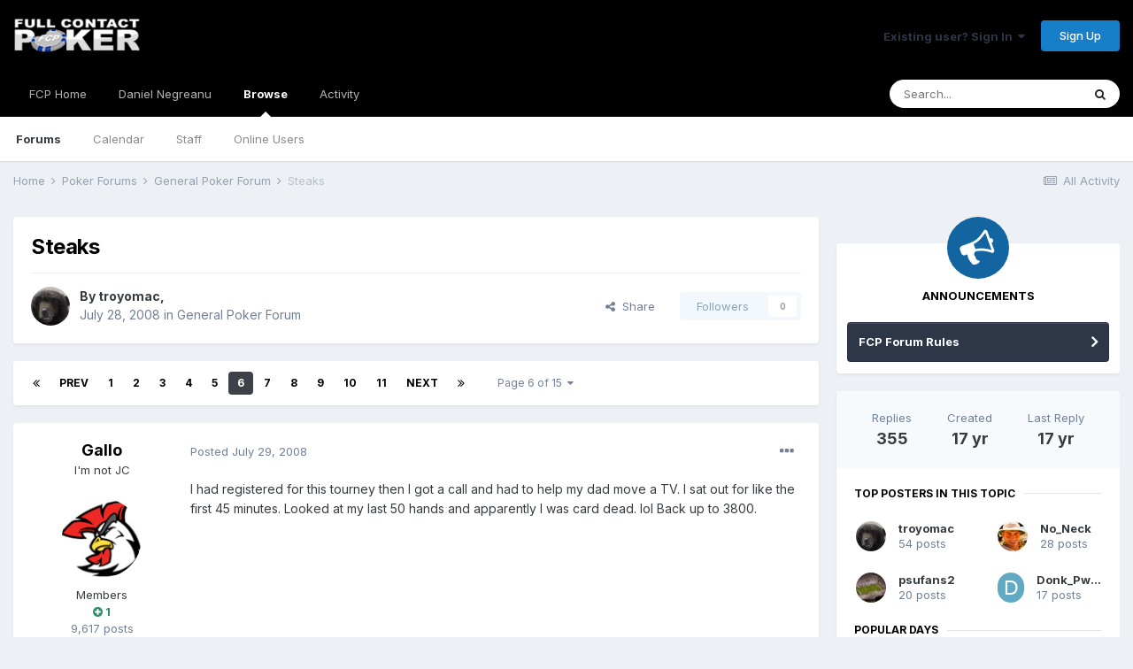

--- FILE ---
content_type: text/html;charset=UTF-8
request_url: https://fullcontactpoker.com/poker-forum/index.php?/topic/126325-steaks/page/6/
body_size: 33873
content:
<!DOCTYPE html>
<html lang="en-US" dir="ltr">
	<head>
		<meta charset="utf-8">
		<title>Steaks - Page 6 - General Poker Forum - FCP Poker Forum</title>
		
		

	<meta name="viewport" content="width=device-width, initial-scale=1">


	
	


	<meta name="twitter:card" content="summary" />


	
		<meta name="twitter:site" content="@pokerfcp" />
	


	
		
			
				<meta property="og:title" content="Steaks">
			
		
	

	
		
			
				<meta property="og:type" content="object">
			
		
	

	
		
			
				<meta property="og:url" content="https://fullcontactpoker.com/poker-forum/index.php?/topic/126325-steaks/">
			
		
	

	
		
			
				<meta property="og:updated_time" content="2008-07-31T04:05:01Z">
			
		
	

	
		
			
				<meta property="og:site_name" content="FCP Poker Forum">
			
		
	

	
		
			
				<meta property="og:locale" content="en_US">
			
		
	


	
		<link rel="first" href="https://fullcontactpoker.com/poker-forum/index.php?/topic/126325-steaks/" />
	

	
		<link rel="prev" href="https://fullcontactpoker.com/poker-forum/index.php?/topic/126325-steaks/page/5/" />
	

	
		<link rel="next" href="https://fullcontactpoker.com/poker-forum/index.php?/topic/126325-steaks/page/7/" />
	

	
		<link rel="last" href="https://fullcontactpoker.com/poker-forum/index.php?/topic/126325-steaks/page/15/" />
	

	
		<link rel="canonical" href="https://fullcontactpoker.com/poker-forum/index.php?/topic/126325-steaks/page/6/" />
	




<link rel="manifest" href="https://fullcontactpoker.com/poker-forum/index.php?/manifest.webmanifest/">
<meta name="msapplication-config" content="https://fullcontactpoker.com/poker-forum/index.php?/browserconfig.xml/">
<meta name="msapplication-starturl" content="/">
<meta name="application-name" content="FCP Poker Forum">

<meta name="apple-mobile-web-app-title" content="FCP Poker Forum">

	<meta name="theme-color" content="#000000">






		


	
		<link href="https://fonts.googleapis.com/css?family=Inter:300,300i,400,400i,500,700,700i" rel="stylesheet" referrerpolicy="origin">
	



	<link rel='stylesheet' href='https://fullcontactpoker.com/poker-forum/uploads/css_built_1/341e4a57816af3ba440d891ca87450ff_framework.css?v=991ba8961e1620739853' media='all'>

	<link rel='stylesheet' href='https://fullcontactpoker.com/poker-forum/uploads/css_built_1/05e81b71abe4f22d6eb8d1a929494829_responsive.css?v=991ba8961e1620739853' media='all'>

	<link rel='stylesheet' href='https://fullcontactpoker.com/poker-forum/uploads/css_built_1/90eb5adf50a8c640f633d47fd7eb1778_core.css?v=991ba8961e1620739853' media='all'>

	<link rel='stylesheet' href='https://fullcontactpoker.com/poker-forum/uploads/css_built_1/5a0da001ccc2200dc5625c3f3934497d_core_responsive.css?v=991ba8961e1620739853' media='all'>

	<link rel='stylesheet' href='https://fullcontactpoker.com/poker-forum/uploads/css_built_1/62e269ced0fdab7e30e026f1d30ae516_forums.css?v=991ba8961e1620739853' media='all'>

	<link rel='stylesheet' href='https://fullcontactpoker.com/poker-forum/uploads/css_built_1/76e62c573090645fb99a15a363d8620e_forums_responsive.css?v=991ba8961e1620739853' media='all'>

	<link rel='stylesheet' href='https://fullcontactpoker.com/poker-forum/uploads/css_built_1/ebdea0c6a7dab6d37900b9190d3ac77b_topics.css?v=991ba8961e1620739853' media='all'>





<link rel='stylesheet' href='https://fullcontactpoker.com/poker-forum/uploads/css_built_1/258adbb6e4f3e83cd3b355f84e3fa002_custom.css?v=991ba8961e1620739853' media='all'>




		
		

	
	<link rel='shortcut icon' href='https://fullcontactpoker.com/poker-forum/uploads/monthly_2019_09/favicon.ico' type="image/x-icon">

	</head>
	<body class='ipsApp ipsApp_front ipsJS_none ipsClearfix' data-controller='core.front.core.app' data-message="" data-pageApp='forums' data-pageLocation='front' data-pageModule='forums' data-pageController='topic' data-pageID='126325' >
		<a href='#ipsLayout_mainArea' class='ipsHide' title='Go to main content on this page' accesskey='m'>Jump to content</a>
		
			<div id='ipsLayout_header' class='ipsClearfix'>
				





				<header>
					<div class='ipsLayout_container'>
						


<a href='https://fullcontactpoker.com/poker-forum/' id='elLogo' accesskey='1'><img src="https://fullcontactpoker.com/poker-forum/uploads/monthly_2019_09/full-contact-poker-daniel-negreanu.png.c039129130c56c4044923e6b3cf2878f.png" alt='FCP Poker Forum'></a>

						

	<ul id='elUserNav' class='ipsList_inline cSignedOut ipsResponsive_showDesktop'>
		
		<li id='elSignInLink'>
			<a href='https://fullcontactpoker.com/poker-forum/index.php?/login/' data-ipsMenu-closeOnClick="false" data-ipsMenu id='elUserSignIn'>
				Existing user? Sign In &nbsp;<i class='fa fa-caret-down'></i>
			</a>
			
<div id='elUserSignIn_menu' class='ipsMenu ipsMenu_auto ipsHide'>
	<form accept-charset='utf-8' method='post' action='https://fullcontactpoker.com/poker-forum/index.php?/login/' data-controller="core.global.core.login">
		<input type="hidden" name="csrfKey" value="d48df90dbf6bb080f9651b2922a74d5d">
		<input type="hidden" name="ref" value="aHR0cHM6Ly9mdWxsY29udGFjdHBva2VyLmNvbS9wb2tlci1mb3J1bS9pbmRleC5waHA/L3RvcGljLzEyNjMyNS1zdGVha3MvcGFnZS82Lw==">
		<div data-role="loginForm">
			
			
			
				
<div class="ipsPad ipsForm ipsForm_vertical">
	<h4 class="ipsType_sectionHead">Sign In</h4>
	<br><br>
	<ul class='ipsList_reset'>
		<li class="ipsFieldRow ipsFieldRow_noLabel ipsFieldRow_fullWidth">
			
			
				<input type="text" placeholder="Display Name or Email Address" name="auth" autocomplete="email">
			
		</li>
		<li class="ipsFieldRow ipsFieldRow_noLabel ipsFieldRow_fullWidth">
			<input type="password" placeholder="Password" name="password" autocomplete="current-password">
		</li>
		<li class="ipsFieldRow ipsFieldRow_checkbox ipsClearfix">
			<span class="ipsCustomInput">
				<input type="checkbox" name="remember_me" id="remember_me_checkbox" value="1" checked aria-checked="true">
				<span></span>
			</span>
			<div class="ipsFieldRow_content">
				<label class="ipsFieldRow_label" for="remember_me_checkbox">Remember me</label>
				<span class="ipsFieldRow_desc">Not recommended on shared computers</span>
			</div>
		</li>
		<li class="ipsFieldRow ipsFieldRow_fullWidth">
			<button type="submit" name="_processLogin" value="usernamepassword" class="ipsButton ipsButton_primary ipsButton_small" id="elSignIn_submit">Sign In</button>
			
				<p class="ipsType_right ipsType_small">
					
						<a href='https://fullcontactpoker.com/poker-forum/index.php?/lostpassword/' data-ipsDialog data-ipsDialog-title='Forgot your password?'>
					
					Forgot your password?</a>
				</p>
			
		</li>
	</ul>
</div>
			
		</div>
	</form>
</div>
		</li>
		
			<li>
				
					<a href='https://fullcontactpoker.com/poker-forum/index.php?/register/' data-ipsDialog data-ipsDialog-size='narrow' data-ipsDialog-title='Sign Up' id='elRegisterButton' class='ipsButton ipsButton_normal ipsButton_primary'>Sign Up</a>
				
			</li>
		
	</ul>

						
<ul class='ipsMobileHamburger ipsList_reset ipsResponsive_hideDesktop'>
	<li data-ipsDrawer data-ipsDrawer-drawerElem='#elMobileDrawer'>
		<a href='#'>
			
			
				
			
			
			
			<i class='fa fa-navicon'></i>
		</a>
	</li>
</ul>
					</div>
				</header>
				

	<nav data-controller='core.front.core.navBar' class=' ipsResponsive_showDesktop'>
		<div class='ipsNavBar_primary ipsLayout_container '>
			<ul data-role="primaryNavBar" class='ipsClearfix'>
				


	
		
		
		<li  id='elNavSecondary_17' data-role="navBarItem" data-navApp="core" data-navExt="CustomItem">
			
			
				<a href="https://fullcontactpoker.com"  data-navItem-id="17" >
					FCP Home<span class='ipsNavBar_active__identifier'></span>
				</a>
			
			
		</li>
	
	

	
		
		
		<li  id='elNavSecondary_18' data-role="navBarItem" data-navApp="core" data-navExt="CustomItem">
			
			
				<a href="https://danielnegreanu.com"  data-navItem-id="18" >
					Daniel Negreanu<span class='ipsNavBar_active__identifier'></span>
				</a>
			
			
		</li>
	
	

	
		
		
			
		
		<li class='ipsNavBar_active' data-active id='elNavSecondary_1' data-role="navBarItem" data-navApp="core" data-navExt="CustomItem">
			
			
				<a href="https://fullcontactpoker.com/poker-forum/"  data-navItem-id="1" data-navDefault>
					Browse<span class='ipsNavBar_active__identifier'></span>
				</a>
			
			
				<ul class='ipsNavBar_secondary ' data-role='secondaryNavBar'>
					


	
	

	
		
		
			
		
		<li class='ipsNavBar_active' data-active id='elNavSecondary_10' data-role="navBarItem" data-navApp="forums" data-navExt="Forums">
			
			
				<a href="https://fullcontactpoker.com/poker-forum/index.php"  data-navItem-id="10" data-navDefault>
					Forums<span class='ipsNavBar_active__identifier'></span>
				</a>
			
			
		</li>
	
	

	
		
		
		<li  id='elNavSecondary_11' data-role="navBarItem" data-navApp="calendar" data-navExt="Calendar">
			
			
				<a href="https://fullcontactpoker.com/poker-forum/index.php?/calendar/"  data-navItem-id="11" >
					Calendar<span class='ipsNavBar_active__identifier'></span>
				</a>
			
			
		</li>
	
	

	
	

	
		
		
		<li  id='elNavSecondary_13' data-role="navBarItem" data-navApp="core" data-navExt="StaffDirectory">
			
			
				<a href="https://fullcontactpoker.com/poker-forum/index.php?/staff/"  data-navItem-id="13" >
					Staff<span class='ipsNavBar_active__identifier'></span>
				</a>
			
			
		</li>
	
	

	
		
		
		<li  id='elNavSecondary_14' data-role="navBarItem" data-navApp="core" data-navExt="OnlineUsers">
			
			
				<a href="https://fullcontactpoker.com/poker-forum/index.php?/online/"  data-navItem-id="14" >
					Online Users<span class='ipsNavBar_active__identifier'></span>
				</a>
			
			
		</li>
	
	

	
	

					<li class='ipsHide' id='elNavigationMore_1' data-role='navMore'>
						<a href='#' data-ipsMenu data-ipsMenu-appendTo='#elNavigationMore_1' id='elNavigationMore_1_dropdown'>More <i class='fa fa-caret-down'></i></a>
						<ul class='ipsHide ipsMenu ipsMenu_auto' id='elNavigationMore_1_dropdown_menu' data-role='moreDropdown'></ul>
					</li>
				</ul>
			
		</li>
	
	

	
		
		
		<li  id='elNavSecondary_2' data-role="navBarItem" data-navApp="core" data-navExt="CustomItem">
			
			
				<a href="https://fullcontactpoker.com/poker-forum/index.php?/discover/"  data-navItem-id="2" >
					Activity<span class='ipsNavBar_active__identifier'></span>
				</a>
			
			
				<ul class='ipsNavBar_secondary ipsHide' data-role='secondaryNavBar'>
					


	
		
		
		<li  id='elNavSecondary_4' data-role="navBarItem" data-navApp="core" data-navExt="AllActivity">
			
			
				<a href="https://fullcontactpoker.com/poker-forum/index.php?/discover/"  data-navItem-id="4" >
					All Activity<span class='ipsNavBar_active__identifier'></span>
				</a>
			
			
		</li>
	
	

	
	

	
	

	
	

	
		
		
		<li  id='elNavSecondary_8' data-role="navBarItem" data-navApp="core" data-navExt="Search">
			
			
				<a href="https://fullcontactpoker.com/poker-forum/index.php?/search/"  data-navItem-id="8" >
					Search<span class='ipsNavBar_active__identifier'></span>
				</a>
			
			
		</li>
	
	

	
	

					<li class='ipsHide' id='elNavigationMore_2' data-role='navMore'>
						<a href='#' data-ipsMenu data-ipsMenu-appendTo='#elNavigationMore_2' id='elNavigationMore_2_dropdown'>More <i class='fa fa-caret-down'></i></a>
						<ul class='ipsHide ipsMenu ipsMenu_auto' id='elNavigationMore_2_dropdown_menu' data-role='moreDropdown'></ul>
					</li>
				</ul>
			
		</li>
	
	

	
	

				<li class='ipsHide' id='elNavigationMore' data-role='navMore'>
					<a href='#' data-ipsMenu data-ipsMenu-appendTo='#elNavigationMore' id='elNavigationMore_dropdown'>More</a>
					<ul class='ipsNavBar_secondary ipsHide' data-role='secondaryNavBar'>
						<li class='ipsHide' id='elNavigationMore_more' data-role='navMore'>
							<a href='#' data-ipsMenu data-ipsMenu-appendTo='#elNavigationMore_more' id='elNavigationMore_more_dropdown'>More <i class='fa fa-caret-down'></i></a>
							<ul class='ipsHide ipsMenu ipsMenu_auto' id='elNavigationMore_more_dropdown_menu' data-role='moreDropdown'></ul>
						</li>
					</ul>
				</li>
			</ul>
			

	<div id="elSearchWrapper">
		<div id='elSearch' class='' data-controller='core.front.core.quickSearch'>
			<form accept-charset='utf-8' action='//fullcontactpoker.com/poker-forum/index.php?/search/&amp;do=quicksearch' method='post'>
				<input type='search' id='elSearchField' placeholder='Search...' name='q' autocomplete='off' aria-label='Search'>
				<button class='cSearchSubmit' type="submit" aria-label='Search'><i class="fa fa-search"></i></button>
				<div id="elSearchExpanded">
					<div class="ipsMenu_title">
						Search In
					</div>
					<ul class="ipsSideMenu_list ipsSideMenu_withRadios ipsSideMenu_small" data-ipsSideMenu data-ipsSideMenu-type="radio" data-ipsSideMenu-responsive="false" data-role="searchContexts">
						<li>
							<span class='ipsSideMenu_item ipsSideMenu_itemActive' data-ipsMenuValue='all'>
								<input type="radio" name="type" value="all" checked id="elQuickSearchRadio_type_all">
								<label for='elQuickSearchRadio_type_all' id='elQuickSearchRadio_type_all_label'>Everywhere</label>
							</span>
						</li>
						
						
							<li>
								<span class='ipsSideMenu_item' data-ipsMenuValue='forums_topic'>
									<input type="radio" name="type" value="forums_topic" id="elQuickSearchRadio_type_forums_topic">
									<label for='elQuickSearchRadio_type_forums_topic' id='elQuickSearchRadio_type_forums_topic_label'>Topics</label>
								</span>
							</li>
						
						
							
								<li>
									<span class='ipsSideMenu_item' data-ipsMenuValue='contextual_{&quot;type&quot;:&quot;forums_topic&quot;,&quot;nodes&quot;:7}'>
										<input type="radio" name="type" value='contextual_{&quot;type&quot;:&quot;forums_topic&quot;,&quot;nodes&quot;:7}' id='elQuickSearchRadio_type_contextual_df0d753b19f300520083916014f4ba52'>
										<label for='elQuickSearchRadio_type_contextual_df0d753b19f300520083916014f4ba52' id='elQuickSearchRadio_type_contextual_df0d753b19f300520083916014f4ba52_label'>This Forum</label>
									</span>
								</li>
							
								<li>
									<span class='ipsSideMenu_item' data-ipsMenuValue='contextual_{&quot;type&quot;:&quot;forums_topic&quot;,&quot;item&quot;:126325}'>
										<input type="radio" name="type" value='contextual_{&quot;type&quot;:&quot;forums_topic&quot;,&quot;item&quot;:126325}' id='elQuickSearchRadio_type_contextual_03993d9135f322df6337e6541929916c'>
										<label for='elQuickSearchRadio_type_contextual_03993d9135f322df6337e6541929916c' id='elQuickSearchRadio_type_contextual_03993d9135f322df6337e6541929916c_label'>This Topic</label>
									</span>
								</li>
							
						
						<li data-role="showMoreSearchContexts">
							<span class='ipsSideMenu_item' data-action="showMoreSearchContexts" data-exclude="forums_topic">
								More options...
							</span>
						</li>
					</ul>
					<div class="ipsMenu_title">
						Find results that contain...
					</div>
					<ul class='ipsSideMenu_list ipsSideMenu_withRadios ipsSideMenu_small ipsType_normal' role="radiogroup" data-ipsSideMenu data-ipsSideMenu-type="radio" data-ipsSideMenu-responsive="false" data-filterType='andOr'>
						
							<li>
								<span class='ipsSideMenu_item ipsSideMenu_itemActive' data-ipsMenuValue='or'>
									<input type="radio" name="search_and_or" value="or" checked id="elRadio_andOr_or">
									<label for='elRadio_andOr_or' id='elField_andOr_label_or'><em>Any</em> of my search term words</label>
								</span>
							</li>
						
							<li>
								<span class='ipsSideMenu_item ' data-ipsMenuValue='and'>
									<input type="radio" name="search_and_or" value="and"  id="elRadio_andOr_and">
									<label for='elRadio_andOr_and' id='elField_andOr_label_and'><em>All</em> of my search term words</label>
								</span>
							</li>
						
					</ul>
					<div class="ipsMenu_title">
						Find results in...
					</div>
					<ul class='ipsSideMenu_list ipsSideMenu_withRadios ipsSideMenu_small ipsType_normal' role="radiogroup" data-ipsSideMenu data-ipsSideMenu-type="radio" data-ipsSideMenu-responsive="false" data-filterType='searchIn'>
						<li>
							<span class='ipsSideMenu_item ipsSideMenu_itemActive' data-ipsMenuValue='all'>
								<input type="radio" name="search_in" value="all" checked id="elRadio_searchIn_and">
								<label for='elRadio_searchIn_and' id='elField_searchIn_label_all'>Content titles and body</label>
							</span>
						</li>
						<li>
							<span class='ipsSideMenu_item' data-ipsMenuValue='titles'>
								<input type="radio" name="search_in" value="titles" id="elRadio_searchIn_titles">
								<label for='elRadio_searchIn_titles' id='elField_searchIn_label_titles'>Content titles only</label>
							</span>
						</li>
					</ul>
				</div>
			</form>
		</div>
	</div>

		</div>
	</nav>

				
<ul id='elMobileNav' class='ipsResponsive_hideDesktop' data-controller='core.front.core.mobileNav'>
	
		
			
			
				
				
			
				
					<li id='elMobileBreadcrumb'>
						<a href='https://fullcontactpoker.com/poker-forum/index.php?/forum/7-general-poker-forum/'>
							<span>General Poker Forum</span>
						</a>
					</li>
				
				
			
				
				
			
		
	
	
	
	<li >
		<a data-action="defaultStream" href='https://fullcontactpoker.com/poker-forum/index.php?/discover/'><i class="fa fa-newspaper-o" aria-hidden="true"></i></a>
	</li>

	

	
		<li class='ipsJS_show'>
			<a href='https://fullcontactpoker.com/poker-forum/index.php?/search/'><i class='fa fa-search'></i></a>
		</li>
	
</ul>
			</div>
		
		<main id='ipsLayout_body' class='ipsLayout_container'>
			<div id='ipsLayout_contentArea'>
				<div id='ipsLayout_contentWrapper'>
					
<nav class='ipsBreadcrumb ipsBreadcrumb_top ipsFaded_withHover'>
	

	<ul class='ipsList_inline ipsPos_right'>
		
		<li >
			<a data-action="defaultStream" class='ipsType_light '  href='https://fullcontactpoker.com/poker-forum/index.php?/discover/'><i class="fa fa-newspaper-o" aria-hidden="true"></i> <span>All Activity</span></a>
		</li>
		
	</ul>

	<ul data-role="breadcrumbList">
		<li>
			<a title="Home" href='https://fullcontactpoker.com/poker-forum/'>
				<span>Home <i class='fa fa-angle-right'></i></span>
			</a>
		</li>
		
		
			<li>
				
					<a href='https://fullcontactpoker.com/poker-forum/index.php?/forum/57-poker-forums/'>
						<span>Poker Forums <i class='fa fa-angle-right' aria-hidden="true"></i></span>
					</a>
				
			</li>
		
			<li>
				
					<a href='https://fullcontactpoker.com/poker-forum/index.php?/forum/7-general-poker-forum/'>
						<span>General Poker Forum <i class='fa fa-angle-right' aria-hidden="true"></i></span>
					</a>
				
			</li>
		
			<li>
				
					Steaks
				
			</li>
		
	</ul>
</nav>
					
					<div id='ipsLayout_mainArea'>
						
						
						
						

	




						



<div class='ipsPageHeader ipsResponsive_pull ipsBox ipsPadding sm:ipsPadding:half ipsMargin_bottom'>
	
	<div class='ipsFlex ipsFlex-ai:center ipsFlex-fw:wrap ipsGap:4'>
		<div class='ipsFlex-flex:11'>
			<h1 class='ipsType_pageTitle ipsContained_container'>
				

				
				
					<span class='ipsType_break ipsContained'>
						<span>Steaks</span>
					</span>
				
			</h1>
			
			
		</div>
		
	</div>
	<hr class='ipsHr'>
	<div class='ipsPageHeader__meta ipsFlex ipsFlex-jc:between ipsFlex-ai:center ipsFlex-fw:wrap ipsGap:3'>
		<div class='ipsFlex-flex:11'>
			<div class='ipsPhotoPanel ipsPhotoPanel_mini ipsPhotoPanel_notPhone ipsClearfix'>
				


	<a href="https://fullcontactpoker.com/poker-forum/index.php?/profile/8585-troyomac/" data-ipsHover data-ipsHover-target="https://fullcontactpoker.com/poker-forum/index.php?/profile/8585-troyomac/&amp;do=hovercard" class="ipsUserPhoto ipsUserPhoto_mini" title="Go to troyomac's profile">
		<img src='https://fullcontactpoker.com/poker-forum/uploads/av-8585.jpg' alt='troyomac'>
	</a>

				<div>
					<p class='ipsType_reset ipsType_blendLinks'>
						<span class='ipsType_normal'>
						
							<strong>By 

<a href='https://fullcontactpoker.com/poker-forum/index.php?/profile/8585-troyomac/' data-ipsHover data-ipsHover-target='https://fullcontactpoker.com/poker-forum/index.php?/profile/8585-troyomac/&amp;do=hovercard&amp;referrer=https%253A%252F%252Ffullcontactpoker.com%252Fpoker-forum%252Findex.php%253F%252Ftopic%252F126325-steaks%252Fpage%252F6%252F' title="Go to troyomac's profile" class="ipsType_break">troyomac</a>, </strong><br />
							<span class='ipsType_light'><time datetime='2008-07-28T21:07:33Z' title='07/28/2008 09:07  PM' data-short='17 yr'>July 28, 2008</time> in <a href="https://fullcontactpoker.com/poker-forum/index.php?/forum/7-general-poker-forum/">General Poker Forum</a></span>
						
						</span>
					</p>
				</div>
			</div>
		</div>
		
			<div class='ipsFlex-flex:01 ipsResponsive_hidePhone'>
				<div class='ipsFlex ipsFlex-ai:center ipsFlex-jc:center ipsGap:3 ipsGap_row:0'>
					
						


    <a href='#elShareItem_670114826_menu' id='elShareItem_670114826' data-ipsMenu class='ipsShareButton ipsButton ipsButton_verySmall ipsButton_link ipsButton_link--light'>
        <span><i class='fa fa-share-alt'></i></span> &nbsp;Share
    </a>

    <div class='ipsPadding ipsMenu ipsMenu_auto ipsHide' id='elShareItem_670114826_menu' data-controller="core.front.core.sharelink">
        <ul class='ipsList_inline'>
            
                <li>
<a href="http://twitter.com/share?url=https%3A%2F%2Ffullcontactpoker.com%2Fpoker-forum%2Findex.php%3F%2Ftopic%2F126325-steaks%2F" class="cShareLink cShareLink_twitter" target="_blank" data-role="shareLink" title='Share on Twitter' data-ipsTooltip rel='noopener'>
	<i class="fa fa-twitter"></i>
</a></li>
            
                <li>
<a href="https://www.facebook.com/sharer/sharer.php?u=https%3A%2F%2Ffullcontactpoker.com%2Fpoker-forum%2Findex.php%3F%2Ftopic%2F126325-steaks%2F" class="cShareLink cShareLink_facebook" target="_blank" data-role="shareLink" title='Share on Facebook' data-ipsTooltip rel='noopener'>
	<i class="fa fa-facebook"></i>
</a></li>
            
                <li>
<a href="http://www.reddit.com/submit?url=https%3A%2F%2Ffullcontactpoker.com%2Fpoker-forum%2Findex.php%3F%2Ftopic%2F126325-steaks%2F&amp;title=Steaks" class="cShareLink cShareLink_reddit" target="_blank" title='Share on Reddit' data-ipsTooltip rel='noopener'>
	<i class="fa fa-reddit"></i>
</a></li>
            
                <li>
<a href="http://pinterest.com/pin/create/button/?url=https://fullcontactpoker.com/poker-forum/index.php?/topic/126325-steaks/&amp;media=" class="cShareLink cShareLink_pinterest" target="_blank" data-role="shareLink" title='Share on Pinterest' data-ipsTooltip rel='noopener'>
	<i class="fa fa-pinterest"></i>
</a></li>
            
        </ul>
    </div>

					
					



					

<span data-followApp='forums' data-followArea='topic' data-followID='126325' data-controller='core.front.core.followButton'>
	

	<a href='https://fullcontactpoker.com/poker-forum/index.php?/login/' class="ipsFollow ipsPos_middle ipsButton ipsButton_light ipsButton_verySmall ipsButton_disabled" data-role="followButton" data-ipsTooltip title='Sign in to follow this'>
		<span>Followers</span>
		<span class='ipsCommentCount'>0</span>
	</a>

</span>
				</div>
			</div>
					
	</div>
	
	
</div>






<div class='ipsClearfix'>
	<ul class="ipsToolList ipsToolList_horizontal ipsClearfix ipsSpacer_both ipsResponsive_hidePhone">
		
		
		
	</ul>
</div>

<div id='comments' data-controller='core.front.core.commentFeed,forums.front.topic.view, core.front.core.ignoredComments' data-autoPoll data-baseURL='https://fullcontactpoker.com/poker-forum/index.php?/topic/126325-steaks/'  data-feedID='topic-126325' class='cTopic ipsClear ipsSpacer_top'>
	
			

				<div class="ipsBox ipsResponsive_pull ipsPadding:half ipsClearfix ipsClear ipsMargin_bottom">
					
					
						


	
	<ul class='ipsPagination' id='elPagination_d5e92b560d7ae41ff65229e39f05aafc_377726466' data-ipsPagination-seoPagination='true' data-pages='15' data-ipsPagination  data-ipsPagination-pages="15" data-ipsPagination-perPage='25'>
		
			
				<li class='ipsPagination_first'><a href='https://fullcontactpoker.com/poker-forum/index.php?/topic/126325-steaks/#comments' rel="first" data-page='1' data-ipsTooltip title='First page'><i class='fa fa-angle-double-left'></i></a></li>
				<li class='ipsPagination_prev'><a href='https://fullcontactpoker.com/poker-forum/index.php?/topic/126325-steaks/page/5/#comments' rel="prev" data-page='5' data-ipsTooltip title='Previous page'>Prev</a></li>
				
					<li class='ipsPagination_page'><a href='https://fullcontactpoker.com/poker-forum/index.php?/topic/126325-steaks/#comments' data-page='1'>1</a></li>
				
					<li class='ipsPagination_page'><a href='https://fullcontactpoker.com/poker-forum/index.php?/topic/126325-steaks/page/2/#comments' data-page='2'>2</a></li>
				
					<li class='ipsPagination_page'><a href='https://fullcontactpoker.com/poker-forum/index.php?/topic/126325-steaks/page/3/#comments' data-page='3'>3</a></li>
				
					<li class='ipsPagination_page'><a href='https://fullcontactpoker.com/poker-forum/index.php?/topic/126325-steaks/page/4/#comments' data-page='4'>4</a></li>
				
					<li class='ipsPagination_page'><a href='https://fullcontactpoker.com/poker-forum/index.php?/topic/126325-steaks/page/5/#comments' data-page='5'>5</a></li>
				
			
			<li class='ipsPagination_page ipsPagination_active'><a href='https://fullcontactpoker.com/poker-forum/index.php?/topic/126325-steaks/page/6/#comments' data-page='6'>6</a></li>
			
				
					<li class='ipsPagination_page'><a href='https://fullcontactpoker.com/poker-forum/index.php?/topic/126325-steaks/page/7/#comments' data-page='7'>7</a></li>
				
					<li class='ipsPagination_page'><a href='https://fullcontactpoker.com/poker-forum/index.php?/topic/126325-steaks/page/8/#comments' data-page='8'>8</a></li>
				
					<li class='ipsPagination_page'><a href='https://fullcontactpoker.com/poker-forum/index.php?/topic/126325-steaks/page/9/#comments' data-page='9'>9</a></li>
				
					<li class='ipsPagination_page'><a href='https://fullcontactpoker.com/poker-forum/index.php?/topic/126325-steaks/page/10/#comments' data-page='10'>10</a></li>
				
					<li class='ipsPagination_page'><a href='https://fullcontactpoker.com/poker-forum/index.php?/topic/126325-steaks/page/11/#comments' data-page='11'>11</a></li>
				
				<li class='ipsPagination_next'><a href='https://fullcontactpoker.com/poker-forum/index.php?/topic/126325-steaks/page/7/#comments' rel="next" data-page='7' data-ipsTooltip title='Next page'>Next</a></li>
				<li class='ipsPagination_last'><a href='https://fullcontactpoker.com/poker-forum/index.php?/topic/126325-steaks/page/15/#comments' rel="last" data-page='15' data-ipsTooltip title='Last page'><i class='fa fa-angle-double-right'></i></a></li>
			
			
				<li class='ipsPagination_pageJump'>
					<a href='#' data-ipsMenu data-ipsMenu-closeOnClick='false' data-ipsMenu-appendTo='#elPagination_d5e92b560d7ae41ff65229e39f05aafc_377726466' id='elPagination_d5e92b560d7ae41ff65229e39f05aafc_377726466_jump'>Page 6 of 15 &nbsp;<i class='fa fa-caret-down'></i></a>
					<div class='ipsMenu ipsMenu_narrow ipsPadding ipsHide' id='elPagination_d5e92b560d7ae41ff65229e39f05aafc_377726466_jump_menu'>
						<form accept-charset='utf-8' method='post' action='https://fullcontactpoker.com/poker-forum/index.php?/topic/126325-steaks/#comments' data-role="pageJump">
							<ul class='ipsForm ipsForm_horizontal'>
								<li class='ipsFieldRow'>
									<input type='number' min='1' max='15' placeholder='Page number' class='ipsField_fullWidth' name='page'>
								</li>
								<li class='ipsFieldRow ipsFieldRow_fullWidth'>
									<input type='submit' class='ipsButton_fullWidth ipsButton ipsButton_verySmall ipsButton_primary' value='Go'>
								</li>
							</ul>
						</form>
					</div>
				</li>
			
		
	</ul>

					
				</div>
			
	

	

<div data-controller='core.front.core.recommendedComments' data-url='https://fullcontactpoker.com/poker-forum/index.php?/topic/126325-steaks/&amp;recommended=comments' class='ipsRecommendedComments ipsHide'>
	<div data-role="recommendedComments">
		<h2 class='ipsType_sectionHead ipsType_large ipsType_bold ipsMargin_bottom'>Recommended Posts</h2>
		
	</div>
</div>
	
	<div id="elPostFeed" data-role='commentFeed' data-controller='core.front.core.moderation' >
		<form action="https://fullcontactpoker.com/poker-forum/index.php?/topic/126325-steaks/page/6/&amp;csrfKey=d48df90dbf6bb080f9651b2922a74d5d&amp;do=multimodComment" method="post" data-ipsPageAction data-role='moderationTools'>
			
			
				

					

					
					




<a id='comment-2724853'></a>
<article  id='elComment_2724853' class='cPost ipsBox ipsResponsive_pull  ipsComment  ipsComment_parent ipsClearfix ipsClear ipsColumns ipsColumns_noSpacing ipsColumns_collapsePhone    '>
	

	

	<div class='cAuthorPane_mobile ipsResponsive_showPhone'>
		<div class='cAuthorPane_photo'>
			


	<a href="https://fullcontactpoker.com/poker-forum/index.php?/profile/4567-gallo/" data-ipsHover data-ipsHover-target="https://fullcontactpoker.com/poker-forum/index.php?/profile/4567-gallo/&amp;do=hovercard" class="ipsUserPhoto ipsUserPhoto_large" title="Go to Gallo's profile">
		<img src='https://fullcontactpoker.com/poker-forum/uploads/av-4567.jpg' alt='Gallo'>
	</a>

			
		</div>
		<div class='cAuthorPane_content'>
			<h3 class='ipsType_sectionHead cAuthorPane_author ipsType_break ipsType_blendLinks ipsTruncate ipsTruncate_line'>
				

<a href='https://fullcontactpoker.com/poker-forum/index.php?/profile/4567-gallo/' data-ipsHover data-ipsHover-target='https://fullcontactpoker.com/poker-forum/index.php?/profile/4567-gallo/&amp;do=hovercard&amp;referrer=https%253A%252F%252Ffullcontactpoker.com%252Fpoker-forum%252Findex.php%253F%252Ftopic%252F126325-steaks%252Fpage%252F6%252F' title="Go to Gallo's profile" class="ipsType_break">Gallo</a>
				<span class='ipsMargin_left:half'>

	
		<span title="Member's total reputation" data-ipsTooltip class='ipsRepBadge ipsRepBadge_positive'>
	
			<i class='fa fa-plus-circle'></i> 1
	
		</span>
	
</span>
			</h3>
			<div class='ipsType_light ipsType_reset'>
				<a href='https://fullcontactpoker.com/poker-forum/index.php?/topic/126325-steaks/&amp;do=findComment&amp;comment=2724853' class='ipsType_blendLinks'>Posted <time datetime='2008-07-29T01:01:43Z' title='07/29/2008 01:01  AM' data-short='17 yr'>July 29, 2008</time></a>
				
			</div>
		</div>
	</div>
	<aside class='ipsComment_author cAuthorPane ipsColumn ipsColumn_medium ipsResponsive_hidePhone'>
		<h3 class='ipsType_sectionHead cAuthorPane_author ipsType_blendLinks ipsType_break'><strong>

<a href='https://fullcontactpoker.com/poker-forum/index.php?/profile/4567-gallo/' data-ipsHover data-ipsHover-target='https://fullcontactpoker.com/poker-forum/index.php?/profile/4567-gallo/&amp;do=hovercard&amp;referrer=https%253A%252F%252Ffullcontactpoker.com%252Fpoker-forum%252Findex.php%253F%252Ftopic%252F126325-steaks%252Fpage%252F6%252F' title="Go to Gallo's profile" class="ipsType_break">Gallo</a></strong></h3>

		<ul class='cAuthorPane_info ipsList_reset'>
			
				<li data-role='member-title' class='ipsType_break'>I&#39;m not JC</li>
			
			

			<li data-role='photo' class='cAuthorPane_photo'>
				


	<a href="https://fullcontactpoker.com/poker-forum/index.php?/profile/4567-gallo/" data-ipsHover data-ipsHover-target="https://fullcontactpoker.com/poker-forum/index.php?/profile/4567-gallo/&amp;do=hovercard" class="ipsUserPhoto ipsUserPhoto_large" title="Go to Gallo's profile">
		<img src='https://fullcontactpoker.com/poker-forum/uploads/av-4567.jpg' alt='Gallo'>
	</a>

				
			</li>
			<li data-role='group'>Members</li>
			
			
				<li data-role='reputation-badge'>
					

	
		<span title="Member's total reputation" data-ipsTooltip class='ipsRepBadge ipsRepBadge_positive'>
	
			<i class='fa fa-plus-circle'></i> 1
	
		</span>
	

					
				</li>
				<li data-role='posts' class='ipsType_light'>9,617 posts</li>

				
				

	
	<li data-role='custom-field' class='ipsResponsive_hidePhone ipsType_break'>
		
<span class='ft'>Gender:</span><span class='fc'>Male</span>
	</li>
	
	<li data-role='custom-field' class='ipsResponsive_hidePhone ipsType_break'>
		
<span class='ft'>Location:</span><span class='fc'>Chicago</span>
	</li>
	

	
	<li data-role='custom-field' class='ipsResponsive_hidePhone ipsType_break'>
		
<span class="ft">Favorite Poker Game:</span><span class="fc">unlimited hold &#039;em</span>
	</li>
	

			
		</ul>
	</aside>
	<div class='ipsColumn ipsColumn_fluid ipsMargin:none'>
		

<div id='comment-2724853_wrap' data-controller='core.front.core.comment' data-commentApp='forums' data-commentType='forums' data-commentID="2724853" data-quoteData='{&quot;userid&quot;:4567,&quot;username&quot;:&quot;Gallo&quot;,&quot;timestamp&quot;:1217293303,&quot;contentapp&quot;:&quot;forums&quot;,&quot;contenttype&quot;:&quot;forums&quot;,&quot;contentid&quot;:126325,&quot;contentclass&quot;:&quot;forums_Topic&quot;,&quot;contentcommentid&quot;:2724853}' class='ipsComment_content ipsType_medium'>

	<div class='ipsComment_meta ipsType_light ipsFlex ipsFlex-ai:center ipsFlex-jc:between ipsFlex-fd:row-reverse'>
		<div class='ipsType_light ipsType_reset ipsType_blendLinks ipsComment_toolWrap'>
			<div class='ipsResponsive_hidePhone ipsComment_badges'>
				<ul class='ipsList_reset ipsFlex ipsFlex-jc:end ipsFlex-fw:wrap ipsGap:2 ipsGap_row:1'>
					
					
					
					
					
				</ul>
			</div>
			<ul class='ipsList_reset ipsComment_tools'>
				<li>
					<a href='#elControls_2724853_menu' class='ipsComment_ellipsis' id='elControls_2724853' title='More options...' data-ipsMenu data-ipsMenu-appendTo='#comment-2724853_wrap'><i class='fa fa-ellipsis-h'></i></a>
					<ul id='elControls_2724853_menu' class='ipsMenu ipsMenu_narrow ipsHide'>
						
						
							<li class='ipsMenu_item'><a href='https://fullcontactpoker.com/poker-forum/index.php?/topic/126325-steaks/&amp;do=findComment&amp;comment=2724853' title='Share this post' data-ipsDialog data-ipsDialog-size='narrow' data-ipsDialog-content='#elSharePost_2724853_menu' data-ipsDialog-title="Share this post" id='elSharePost_2724853' data-role='shareComment'>Share</a></li>
						
						
						
						
							
								
							
							
							
							
							
							
						
					</ul>
				</li>
				
			</ul>
		</div>

		<div class='ipsType_reset ipsResponsive_hidePhone'>
			<a href='https://fullcontactpoker.com/poker-forum/index.php?/topic/126325-steaks/&amp;do=findComment&amp;comment=2724853' class='ipsType_blendLinks'>Posted <time datetime='2008-07-29T01:01:43Z' title='07/29/2008 01:01  AM' data-short='17 yr'>July 29, 2008</time></a> 
			
			<span class='ipsResponsive_hidePhone'>
				
				
			</span>
		</div>
	</div>

	


	<div class='cPost_contentWrap'>
		
		<div data-role='commentContent' class='ipsType_normal ipsType_richText ipsPadding_bottom ipsContained' data-controller='core.front.core.lightboxedImages'>
			<p>I had registered for this tourney then I got a call and had to help my dad move a TV.  I sat out for like the first 45 minutes.  Looked at my last 50 hands and apparently I was card dead. lol  Back up to 3800.</p>

			
		</div>

		

		
			

		
	</div>

	

	<div class='ipsPadding ipsHide cPostShareMenu' id='elSharePost_2724853_menu'>
		<h5 class='ipsType_normal ipsType_reset'>Link to post</h5>
		
			
		
		
		<input type='text' value='https://fullcontactpoker.com/poker-forum/index.php?/topic/126325-steaks/&amp;do=findComment&amp;comment=2724853' class='ipsField_fullWidth'>

		
			<h5 class='ipsType_normal ipsType_reset ipsSpacer_top'>Share on other sites</h5>
			

	<ul class='ipsList_inline ipsList_noSpacing ipsClearfix' data-controller="core.front.core.sharelink">
		
			<li>
<a href="http://twitter.com/share?url=https%3A%2F%2Ffullcontactpoker.com%2Fpoker-forum%2Findex.php%3F%2Ftopic%2F126325-steaks%2F%26do%3DfindComment%26comment%3D2724853" class="cShareLink cShareLink_twitter" target="_blank" data-role="shareLink" title='Share on Twitter' data-ipsTooltip rel='noopener'>
	<i class="fa fa-twitter"></i>
</a></li>
		
			<li>
<a href="https://www.facebook.com/sharer/sharer.php?u=https%3A%2F%2Ffullcontactpoker.com%2Fpoker-forum%2Findex.php%3F%2Ftopic%2F126325-steaks%2F%26do%3DfindComment%26comment%3D2724853" class="cShareLink cShareLink_facebook" target="_blank" data-role="shareLink" title='Share on Facebook' data-ipsTooltip rel='noopener'>
	<i class="fa fa-facebook"></i>
</a></li>
		
			<li>
<a href="http://www.reddit.com/submit?url=https%3A%2F%2Ffullcontactpoker.com%2Fpoker-forum%2Findex.php%3F%2Ftopic%2F126325-steaks%2F%26do%3DfindComment%26comment%3D2724853&amp;title=Steaks" class="cShareLink cShareLink_reddit" target="_blank" title='Share on Reddit' data-ipsTooltip rel='noopener'>
	<i class="fa fa-reddit"></i>
</a></li>
		
			<li>
<a href="http://pinterest.com/pin/create/button/?url=https://fullcontactpoker.com/poker-forum/index.php?/topic/126325-steaks/%26do=findComment%26comment=2724853&amp;media=" class="cShareLink cShareLink_pinterest" target="_blank" data-role="shareLink" title='Share on Pinterest' data-ipsTooltip rel='noopener'>
	<i class="fa fa-pinterest"></i>
</a></li>
		
	</ul>

		
	</div>
</div>
	</div>
</article>
					
					
					
						







<div class="ipsBox cTopicOverview cTopicOverview--inline ipsFlex ipsFlex-fd:row md:ipsFlex-fd:row sm:ipsFlex-fd:column ipsMargin_bottom sm:ipsMargin_bottom:half sm:ipsMargin_top:half ipsResponsive_pull ipsResponsive_hideDesktop ipsResponsive_block " data-controller='forums.front.topic.activity'>

	<div class='cTopicOverview__header ipsAreaBackground_light ipsFlex sm:ipsFlex-fw:wrap sm:ipsFlex-jc:center'>
		<ul class='cTopicOverview__stats ipsPadding ipsMargin:none sm:ipsPadding_horizontal:half ipsFlex ipsFlex-flex:10 ipsFlex-jc:around ipsFlex-ai:center'>
			<li class='cTopicOverview__statItem ipsType_center'>
				<span class='cTopicOverview__statTitle ipsType_light ipsTruncate ipsTruncate_line'>Replies</span>
				<span class='cTopicOverview__statValue'>355</span>
			</li>
			<li class='cTopicOverview__statItem ipsType_center'>
				<span class='cTopicOverview__statTitle ipsType_light ipsTruncate ipsTruncate_line'>Created</span>
				<span class='cTopicOverview__statValue'><time datetime='2008-07-28T21:07:33Z' title='07/28/2008 09:07  PM' data-short='17 yr'>17 yr</time></span>
			</li>
			<li class='cTopicOverview__statItem ipsType_center'>
				<span class='cTopicOverview__statTitle ipsType_light ipsTruncate ipsTruncate_line'>Last Reply </span>
				<span class='cTopicOverview__statValue'><time datetime='2008-07-31T04:05:01Z' title='07/31/2008 04:05  AM' data-short='17 yr'>17 yr</time></span>
			</li>
		</ul>
		<a href='#' data-action='toggleOverview' class='cTopicOverview__toggle cTopicOverview__toggle--inline ipsType_large ipsType_light ipsPad ipsFlex ipsFlex-ai:center ipsFlex-jc:center'><i class='fa fa-chevron-down'></i></a>
	</div>
	
		<div class='cTopicOverview__preview ipsFlex-flex:10' data-role="preview">
			<div class='cTopicOverview__previewInner ipsPadding_vertical ipsPadding_horizontal ipsResponsive_hidePhone ipsFlex ipsFlex-fd:row'>
				
					<div class='cTopicOverview__section--users ipsFlex-flex:00'>
						<h4 class='ipsType_reset cTopicOverview__sectionTitle ipsType_dark ipsType_uppercase ipsType_noBreak'>Top Posters In This Topic</h4>
						<ul class='cTopicOverview__dataList ipsMargin:none ipsPadding:none ipsList_style:none ipsFlex ipsFlex-jc:between ipsFlex-ai:center'>
							
								<li class="cTopicOverview__dataItem ipsMargin_right ipsFlex ipsFlex-jc:start ipsFlex-ai:center">
									


	<a href="https://fullcontactpoker.com/poker-forum/index.php?/profile/8585-troyomac/" data-ipsHover data-ipsHover-target="https://fullcontactpoker.com/poker-forum/index.php?/profile/8585-troyomac/&amp;do=hovercard" class="ipsUserPhoto ipsUserPhoto_tiny" title="Go to troyomac's profile">
		<img src='https://fullcontactpoker.com/poker-forum/uploads/av-8585.jpg' alt='troyomac'>
	</a>

									<p class='ipsMargin:none ipsPadding_left:half ipsPadding_right ipsType_right'>54</p>
								</li>
							
								<li class="cTopicOverview__dataItem ipsMargin_right ipsFlex ipsFlex-jc:start ipsFlex-ai:center">
									


	<a href="https://fullcontactpoker.com/poker-forum/index.php?/profile/5356-no_neck/" data-ipsHover data-ipsHover-target="https://fullcontactpoker.com/poker-forum/index.php?/profile/5356-no_neck/&amp;do=hovercard" class="ipsUserPhoto ipsUserPhoto_tiny" title="Go to No_Neck's profile">
		<img src='https://fullcontactpoker.com/poker-forum/uploads/av-5356.jpg' alt='No_Neck'>
	</a>

									<p class='ipsMargin:none ipsPadding_left:half ipsPadding_right ipsType_right'>28</p>
								</li>
							
								<li class="cTopicOverview__dataItem ipsMargin_right ipsFlex ipsFlex-jc:start ipsFlex-ai:center">
									


	<a href="https://fullcontactpoker.com/poker-forum/index.php?/profile/8795-psufans2/" data-ipsHover data-ipsHover-target="https://fullcontactpoker.com/poker-forum/index.php?/profile/8795-psufans2/&amp;do=hovercard" class="ipsUserPhoto ipsUserPhoto_tiny" title="Go to psufans2's profile">
		<img src='https://fullcontactpoker.com/poker-forum/uploads/av-8795.jpg' alt='psufans2'>
	</a>

									<p class='ipsMargin:none ipsPadding_left:half ipsPadding_right ipsType_right'>20</p>
								</li>
							
								<li class="cTopicOverview__dataItem ipsMargin_right ipsFlex ipsFlex-jc:start ipsFlex-ai:center">
									


	<a href="https://fullcontactpoker.com/poker-forum/index.php?/profile/33746-donk_pwner/" data-ipsHover data-ipsHover-target="https://fullcontactpoker.com/poker-forum/index.php?/profile/33746-donk_pwner/&amp;do=hovercard" class="ipsUserPhoto ipsUserPhoto_tiny" title="Go to Donk_Pwner's profile">
		<img src='data:image/svg+xml,%3Csvg%20xmlns%3D%22http%3A%2F%2Fwww.w3.org%2F2000%2Fsvg%22%20viewBox%3D%220%200%201024%201024%22%20style%3D%22background%3A%2362aac4%22%3E%3Cg%3E%3Ctext%20text-anchor%3D%22middle%22%20dy%3D%22.35em%22%20x%3D%22512%22%20y%3D%22512%22%20fill%3D%22%23ffffff%22%20font-size%3D%22700%22%20font-family%3D%22-apple-system%2C%20BlinkMacSystemFont%2C%20Roboto%2C%20Helvetica%2C%20Arial%2C%20sans-serif%22%3ED%3C%2Ftext%3E%3C%2Fg%3E%3C%2Fsvg%3E' alt='Donk_Pwner'>
	</a>

									<p class='ipsMargin:none ipsPadding_left:half ipsPadding_right ipsType_right'>17</p>
								</li>
							
						</ul>
					</div>
				
				
					<div class='cTopicOverview__section--popularDays ipsFlex-flex:00 ipsPadding_left ipsPadding_left:double'>
						<h4 class='ipsType_reset cTopicOverview__sectionTitle ipsType_dark ipsType_uppercase ipsType_noBreak'>Popular Days</h4>
						<ul class='cTopicOverview__dataList ipsMargin:none ipsPadding:none ipsList_style:none ipsFlex ipsFlex-jc:between ipsFlex-ai:center'>
							
								<li class='ipsFlex-flex:10'>
									<a href="https://fullcontactpoker.com/poker-forum/index.php?/topic/126325-steaks/&amp;do=findComment&amp;comment=2724446" rel="nofollow" class='cTopicOverview__dataItem ipsMargin_right ipsType_blendLinks ipsFlex ipsFlex-jc:between ipsFlex-ai:center'>
										<p class='ipsMargin:none'>Jul 28</p>
										<p class='ipsMargin:none ipsMargin_horizontal ipsType_light'>201</p>
									</a>
								</li>
							
								<li class='ipsFlex-flex:10'>
									<a href="https://fullcontactpoker.com/poker-forum/index.php?/topic/126325-steaks/&amp;do=findComment&amp;comment=2726929" rel="nofollow" class='cTopicOverview__dataItem ipsMargin_right ipsType_blendLinks ipsFlex ipsFlex-jc:between ipsFlex-ai:center'>
										<p class='ipsMargin:none'>Jul 30</p>
										<p class='ipsMargin:none ipsMargin_horizontal ipsType_light'>80</p>
									</a>
								</li>
							
								<li class='ipsFlex-flex:10'>
									<a href="https://fullcontactpoker.com/poker-forum/index.php?/topic/126325-steaks/&amp;do=findComment&amp;comment=2725108" rel="nofollow" class='cTopicOverview__dataItem ipsMargin_right ipsType_blendLinks ipsFlex ipsFlex-jc:between ipsFlex-ai:center'>
										<p class='ipsMargin:none'>Jul 29</p>
										<p class='ipsMargin:none ipsMargin_horizontal ipsType_light'>73</p>
									</a>
								</li>
							
								<li class='ipsFlex-flex:10'>
									<a href="https://fullcontactpoker.com/poker-forum/index.php?/topic/126325-steaks/&amp;do=findComment&amp;comment=2729018" rel="nofollow" class='cTopicOverview__dataItem ipsMargin_right ipsType_blendLinks ipsFlex ipsFlex-jc:between ipsFlex-ai:center'>
										<p class='ipsMargin:none'>Jul 31</p>
										<p class='ipsMargin:none ipsMargin_horizontal ipsType_light'>2</p>
									</a>
								</li>
							
						</ul>
					</div>
				
			</div>
		</div>
	
	<div class='cTopicOverview__body ipsPadding ipsHide ipsFlex ipsFlex-flex:11 ipsFlex-fd:column' data-role="overview">
		
			<div class='cTopicOverview__section--users ipsMargin_bottom'>
				<h4 class='ipsType_reset cTopicOverview__sectionTitle ipsType_withHr ipsType_dark ipsType_uppercase ipsMargin_bottom'>Top Posters In This Topic</h4>
				<ul class='cTopicOverview__dataList ipsList_reset ipsFlex ipsFlex-jc:start ipsFlex-ai:center ipsFlex-fw:wrap ipsGap:8 ipsGap_row:5'>
					
						<li class="cTopicOverview__dataItem cTopicOverview__dataItem--split ipsFlex ipsFlex-jc:start ipsFlex-ai:center ipsFlex-flex:11">
							


	<a href="https://fullcontactpoker.com/poker-forum/index.php?/profile/8585-troyomac/" data-ipsHover data-ipsHover-target="https://fullcontactpoker.com/poker-forum/index.php?/profile/8585-troyomac/&amp;do=hovercard" class="ipsUserPhoto ipsUserPhoto_tiny" title="Go to troyomac's profile">
		<img src='https://fullcontactpoker.com/poker-forum/uploads/av-8585.jpg' alt='troyomac'>
	</a>

							<p class='ipsMargin:none ipsMargin_left:half cTopicOverview__dataItemInner ipsType_left'>
								<strong class='ipsTruncate ipsTruncate_line'><a href='https://fullcontactpoker.com/poker-forum/index.php?/profile/8585-troyomac/' class='ipsType_blendLinks'>troyomac</a></strong>
								<span class='ipsType_light'>54 posts</span>
							</p>
						</li>
					
						<li class="cTopicOverview__dataItem cTopicOverview__dataItem--split ipsFlex ipsFlex-jc:start ipsFlex-ai:center ipsFlex-flex:11">
							


	<a href="https://fullcontactpoker.com/poker-forum/index.php?/profile/5356-no_neck/" data-ipsHover data-ipsHover-target="https://fullcontactpoker.com/poker-forum/index.php?/profile/5356-no_neck/&amp;do=hovercard" class="ipsUserPhoto ipsUserPhoto_tiny" title="Go to No_Neck's profile">
		<img src='https://fullcontactpoker.com/poker-forum/uploads/av-5356.jpg' alt='No_Neck'>
	</a>

							<p class='ipsMargin:none ipsMargin_left:half cTopicOverview__dataItemInner ipsType_left'>
								<strong class='ipsTruncate ipsTruncate_line'><a href='https://fullcontactpoker.com/poker-forum/index.php?/profile/5356-no_neck/' class='ipsType_blendLinks'>No_Neck</a></strong>
								<span class='ipsType_light'>28 posts</span>
							</p>
						</li>
					
						<li class="cTopicOverview__dataItem cTopicOverview__dataItem--split ipsFlex ipsFlex-jc:start ipsFlex-ai:center ipsFlex-flex:11">
							


	<a href="https://fullcontactpoker.com/poker-forum/index.php?/profile/8795-psufans2/" data-ipsHover data-ipsHover-target="https://fullcontactpoker.com/poker-forum/index.php?/profile/8795-psufans2/&amp;do=hovercard" class="ipsUserPhoto ipsUserPhoto_tiny" title="Go to psufans2's profile">
		<img src='https://fullcontactpoker.com/poker-forum/uploads/av-8795.jpg' alt='psufans2'>
	</a>

							<p class='ipsMargin:none ipsMargin_left:half cTopicOverview__dataItemInner ipsType_left'>
								<strong class='ipsTruncate ipsTruncate_line'><a href='https://fullcontactpoker.com/poker-forum/index.php?/profile/8795-psufans2/' class='ipsType_blendLinks'>psufans2</a></strong>
								<span class='ipsType_light'>20 posts</span>
							</p>
						</li>
					
						<li class="cTopicOverview__dataItem cTopicOverview__dataItem--split ipsFlex ipsFlex-jc:start ipsFlex-ai:center ipsFlex-flex:11">
							


	<a href="https://fullcontactpoker.com/poker-forum/index.php?/profile/33746-donk_pwner/" data-ipsHover data-ipsHover-target="https://fullcontactpoker.com/poker-forum/index.php?/profile/33746-donk_pwner/&amp;do=hovercard" class="ipsUserPhoto ipsUserPhoto_tiny" title="Go to Donk_Pwner's profile">
		<img src='data:image/svg+xml,%3Csvg%20xmlns%3D%22http%3A%2F%2Fwww.w3.org%2F2000%2Fsvg%22%20viewBox%3D%220%200%201024%201024%22%20style%3D%22background%3A%2362aac4%22%3E%3Cg%3E%3Ctext%20text-anchor%3D%22middle%22%20dy%3D%22.35em%22%20x%3D%22512%22%20y%3D%22512%22%20fill%3D%22%23ffffff%22%20font-size%3D%22700%22%20font-family%3D%22-apple-system%2C%20BlinkMacSystemFont%2C%20Roboto%2C%20Helvetica%2C%20Arial%2C%20sans-serif%22%3ED%3C%2Ftext%3E%3C%2Fg%3E%3C%2Fsvg%3E' alt='Donk_Pwner'>
	</a>

							<p class='ipsMargin:none ipsMargin_left:half cTopicOverview__dataItemInner ipsType_left'>
								<strong class='ipsTruncate ipsTruncate_line'><a href='https://fullcontactpoker.com/poker-forum/index.php?/profile/33746-donk_pwner/' class='ipsType_blendLinks'>Donk_Pwner</a></strong>
								<span class='ipsType_light'>17 posts</span>
							</p>
						</li>
					
				</ul>
			</div>
		
		
			<div class='cTopicOverview__section--popularDays ipsMargin_bottom'>
				<h4 class='ipsType_reset cTopicOverview__sectionTitle ipsType_withHr ipsType_dark ipsType_uppercase ipsMargin_top:half ipsMargin_bottom'>Popular Days</h4>
				<ul class='cTopicOverview__dataList ipsList_reset ipsFlex ipsFlex-jc:start ipsFlex-ai:center ipsFlex-fw:wrap ipsGap:8 ipsGap_row:5'>
					
						<li class='ipsFlex-flex:10'>
							<a href="https://fullcontactpoker.com/poker-forum/index.php?/topic/126325-steaks/&amp;do=findComment&amp;comment=2724446" rel="nofollow" class='cTopicOverview__dataItem ipsType_blendLinks'>
								<p class='ipsMargin:none ipsType_bold'>Jul 28 2008</p>
								<p class='ipsMargin:none ipsType_light'>201 posts</p>
							</a>
						</li>
					
						<li class='ipsFlex-flex:10'>
							<a href="https://fullcontactpoker.com/poker-forum/index.php?/topic/126325-steaks/&amp;do=findComment&amp;comment=2726929" rel="nofollow" class='cTopicOverview__dataItem ipsType_blendLinks'>
								<p class='ipsMargin:none ipsType_bold'>Jul 30 2008</p>
								<p class='ipsMargin:none ipsType_light'>80 posts</p>
							</a>
						</li>
					
						<li class='ipsFlex-flex:10'>
							<a href="https://fullcontactpoker.com/poker-forum/index.php?/topic/126325-steaks/&amp;do=findComment&amp;comment=2725108" rel="nofollow" class='cTopicOverview__dataItem ipsType_blendLinks'>
								<p class='ipsMargin:none ipsType_bold'>Jul 29 2008</p>
								<p class='ipsMargin:none ipsType_light'>73 posts</p>
							</a>
						</li>
					
						<li class='ipsFlex-flex:10'>
							<a href="https://fullcontactpoker.com/poker-forum/index.php?/topic/126325-steaks/&amp;do=findComment&amp;comment=2729018" rel="nofollow" class='cTopicOverview__dataItem ipsType_blendLinks'>
								<p class='ipsMargin:none ipsType_bold'>Jul 31 2008</p>
								<p class='ipsMargin:none ipsType_light'>2 posts</p>
							</a>
						</li>
					
				</ul>
			</div>
		
		
		
	</div>
	
		<a href='#' data-action='toggleOverview' class='cTopicOverview__toggle cTopicOverview__toggle--afterStats ipsType_large ipsType_light ipsPad ipsFlex ipsFlex-ai:center ipsFlex-jc:center'><i class='fa fa-chevron-down'></i></a>
	
</div>

					
				

					

					
					




<a id='comment-2724855'></a>
<article  id='elComment_2724855' class='cPost ipsBox ipsResponsive_pull  ipsComment  ipsComment_parent ipsClearfix ipsClear ipsColumns ipsColumns_noSpacing ipsColumns_collapsePhone    '>
	

	

	<div class='cAuthorPane_mobile ipsResponsive_showPhone'>
		<div class='cAuthorPane_photo'>
			


	<a href="https://fullcontactpoker.com/poker-forum/index.php?/profile/25892-trueace13/" data-ipsHover data-ipsHover-target="https://fullcontactpoker.com/poker-forum/index.php?/profile/25892-trueace13/&amp;do=hovercard" class="ipsUserPhoto ipsUserPhoto_large" title="Go to TrueAce13's profile">
		<img src='https://fullcontactpoker.com/poker-forum/uploads/av-25892.jpg' alt='TrueAce13'>
	</a>

			
		</div>
		<div class='cAuthorPane_content'>
			<h3 class='ipsType_sectionHead cAuthorPane_author ipsType_break ipsType_blendLinks ipsTruncate ipsTruncate_line'>
				

<a href='https://fullcontactpoker.com/poker-forum/index.php?/profile/25892-trueace13/' data-ipsHover data-ipsHover-target='https://fullcontactpoker.com/poker-forum/index.php?/profile/25892-trueace13/&amp;do=hovercard&amp;referrer=https%253A%252F%252Ffullcontactpoker.com%252Fpoker-forum%252Findex.php%253F%252Ftopic%252F126325-steaks%252Fpage%252F6%252F' title="Go to TrueAce13's profile" class="ipsType_break">TrueAce13</a>
				<span class='ipsMargin_left:half'>

	
		<span title="Member's total reputation" data-ipsTooltip class='ipsRepBadge ipsRepBadge_positive'>
	
			<i class='fa fa-plus-circle'></i> 18
	
		</span>
	
</span>
			</h3>
			<div class='ipsType_light ipsType_reset'>
				<a href='https://fullcontactpoker.com/poker-forum/index.php?/topic/126325-steaks/&amp;do=findComment&amp;comment=2724855' class='ipsType_blendLinks'>Posted <time datetime='2008-07-29T01:01:57Z' title='07/29/2008 01:01  AM' data-short='17 yr'>July 29, 2008</time></a>
				
			</div>
		</div>
	</div>
	<aside class='ipsComment_author cAuthorPane ipsColumn ipsColumn_medium ipsResponsive_hidePhone'>
		<h3 class='ipsType_sectionHead cAuthorPane_author ipsType_blendLinks ipsType_break'><strong>

<a href='https://fullcontactpoker.com/poker-forum/index.php?/profile/25892-trueace13/' data-ipsHover data-ipsHover-target='https://fullcontactpoker.com/poker-forum/index.php?/profile/25892-trueace13/&amp;do=hovercard&amp;referrer=https%253A%252F%252Ffullcontactpoker.com%252Fpoker-forum%252Findex.php%253F%252Ftopic%252F126325-steaks%252Fpage%252F6%252F' title="Go to TrueAce13's profile" class="ipsType_break">TrueAce13</a></strong></h3>

		<ul class='cAuthorPane_info ipsList_reset'>
			
				<li data-role='member-title' class='ipsType_break'>FCP Resident Donk</li>
			
			

			<li data-role='photo' class='cAuthorPane_photo'>
				


	<a href="https://fullcontactpoker.com/poker-forum/index.php?/profile/25892-trueace13/" data-ipsHover data-ipsHover-target="https://fullcontactpoker.com/poker-forum/index.php?/profile/25892-trueace13/&amp;do=hovercard" class="ipsUserPhoto ipsUserPhoto_large" title="Go to TrueAce13's profile">
		<img src='https://fullcontactpoker.com/poker-forum/uploads/av-25892.jpg' alt='TrueAce13'>
	</a>

				
			</li>
			<li data-role='group'>Members</li>
			
			
				<li data-role='reputation-badge'>
					

	
		<span title="Member's total reputation" data-ipsTooltip class='ipsRepBadge ipsRepBadge_positive'>
	
			<i class='fa fa-plus-circle'></i> 18
	
		</span>
	

					
				</li>
				<li data-role='posts' class='ipsType_light'>4,829 posts</li>

				
				

	
	<li data-role='custom-field' class='ipsResponsive_hidePhone ipsType_break'>
		
<span class='ft'>Gender:</span><span class='fc'>Male</span>
	</li>
	
	<li data-role='custom-field' class='ipsResponsive_hidePhone ipsType_break'>
		
<span class='ft'>Location:</span><span class='fc'>Ohio</span>
	</li>
	

	
	<li data-role='custom-field' class='ipsResponsive_hidePhone ipsType_break'>
		
<span class="ft">Favorite Poker Game:</span><span class="fc">PLO NLHE</span>
	</li>
	

			
		</ul>
	</aside>
	<div class='ipsColumn ipsColumn_fluid ipsMargin:none'>
		

<div id='comment-2724855_wrap' data-controller='core.front.core.comment' data-commentApp='forums' data-commentType='forums' data-commentID="2724855" data-quoteData='{&quot;userid&quot;:25892,&quot;username&quot;:&quot;TrueAce13&quot;,&quot;timestamp&quot;:1217293317,&quot;contentapp&quot;:&quot;forums&quot;,&quot;contenttype&quot;:&quot;forums&quot;,&quot;contentid&quot;:126325,&quot;contentclass&quot;:&quot;forums_Topic&quot;,&quot;contentcommentid&quot;:2724855}' class='ipsComment_content ipsType_medium'>

	<div class='ipsComment_meta ipsType_light ipsFlex ipsFlex-ai:center ipsFlex-jc:between ipsFlex-fd:row-reverse'>
		<div class='ipsType_light ipsType_reset ipsType_blendLinks ipsComment_toolWrap'>
			<div class='ipsResponsive_hidePhone ipsComment_badges'>
				<ul class='ipsList_reset ipsFlex ipsFlex-jc:end ipsFlex-fw:wrap ipsGap:2 ipsGap_row:1'>
					
					
					
					
					
				</ul>
			</div>
			<ul class='ipsList_reset ipsComment_tools'>
				<li>
					<a href='#elControls_2724855_menu' class='ipsComment_ellipsis' id='elControls_2724855' title='More options...' data-ipsMenu data-ipsMenu-appendTo='#comment-2724855_wrap'><i class='fa fa-ellipsis-h'></i></a>
					<ul id='elControls_2724855_menu' class='ipsMenu ipsMenu_narrow ipsHide'>
						
						
							<li class='ipsMenu_item'><a href='https://fullcontactpoker.com/poker-forum/index.php?/topic/126325-steaks/&amp;do=findComment&amp;comment=2724855' title='Share this post' data-ipsDialog data-ipsDialog-size='narrow' data-ipsDialog-content='#elSharePost_2724855_menu' data-ipsDialog-title="Share this post" id='elSharePost_2724855' data-role='shareComment'>Share</a></li>
						
						
						
						
							
								
							
							
							
							
							
							
						
					</ul>
				</li>
				
			</ul>
		</div>

		<div class='ipsType_reset ipsResponsive_hidePhone'>
			<a href='https://fullcontactpoker.com/poker-forum/index.php?/topic/126325-steaks/&amp;do=findComment&amp;comment=2724855' class='ipsType_blendLinks'>Posted <time datetime='2008-07-29T01:01:57Z' title='07/29/2008 01:01  AM' data-short='17 yr'>July 29, 2008</time></a> 
			
			<span class='ipsResponsive_hidePhone'>
				
				
			</span>
		</div>
	</div>

	


	<div class='cPost_contentWrap'>
		
		<div data-role='commentContent' class='ipsType_normal ipsType_richText ipsPadding_bottom ipsContained' data-controller='core.front.core.lightboxedImages'>
			<p>I'm on life support as well. A little over 1400 at the break. Wish me luck.</p>

			
		</div>

		

		
			

		
	</div>

	

	<div class='ipsPadding ipsHide cPostShareMenu' id='elSharePost_2724855_menu'>
		<h5 class='ipsType_normal ipsType_reset'>Link to post</h5>
		
			
		
		
		<input type='text' value='https://fullcontactpoker.com/poker-forum/index.php?/topic/126325-steaks/&amp;do=findComment&amp;comment=2724855' class='ipsField_fullWidth'>

		
			<h5 class='ipsType_normal ipsType_reset ipsSpacer_top'>Share on other sites</h5>
			

	<ul class='ipsList_inline ipsList_noSpacing ipsClearfix' data-controller="core.front.core.sharelink">
		
			<li>
<a href="http://twitter.com/share?url=https%3A%2F%2Ffullcontactpoker.com%2Fpoker-forum%2Findex.php%3F%2Ftopic%2F126325-steaks%2F%26do%3DfindComment%26comment%3D2724855" class="cShareLink cShareLink_twitter" target="_blank" data-role="shareLink" title='Share on Twitter' data-ipsTooltip rel='noopener'>
	<i class="fa fa-twitter"></i>
</a></li>
		
			<li>
<a href="https://www.facebook.com/sharer/sharer.php?u=https%3A%2F%2Ffullcontactpoker.com%2Fpoker-forum%2Findex.php%3F%2Ftopic%2F126325-steaks%2F%26do%3DfindComment%26comment%3D2724855" class="cShareLink cShareLink_facebook" target="_blank" data-role="shareLink" title='Share on Facebook' data-ipsTooltip rel='noopener'>
	<i class="fa fa-facebook"></i>
</a></li>
		
			<li>
<a href="http://www.reddit.com/submit?url=https%3A%2F%2Ffullcontactpoker.com%2Fpoker-forum%2Findex.php%3F%2Ftopic%2F126325-steaks%2F%26do%3DfindComment%26comment%3D2724855&amp;title=Steaks" class="cShareLink cShareLink_reddit" target="_blank" title='Share on Reddit' data-ipsTooltip rel='noopener'>
	<i class="fa fa-reddit"></i>
</a></li>
		
			<li>
<a href="http://pinterest.com/pin/create/button/?url=https://fullcontactpoker.com/poker-forum/index.php?/topic/126325-steaks/%26do=findComment%26comment=2724855&amp;media=" class="cShareLink cShareLink_pinterest" target="_blank" data-role="shareLink" title='Share on Pinterest' data-ipsTooltip rel='noopener'>
	<i class="fa fa-pinterest"></i>
</a></li>
		
	</ul>

		
	</div>
</div>
	</div>
</article>
					
					
					
				

					

					
					




<a id='comment-2724858'></a>
<article  id='elComment_2724858' class='cPost ipsBox ipsResponsive_pull  ipsComment  ipsComment_parent ipsClearfix ipsClear ipsColumns ipsColumns_noSpacing ipsColumns_collapsePhone    '>
	

	

	<div class='cAuthorPane_mobile ipsResponsive_showPhone'>
		<div class='cAuthorPane_photo'>
			


	<a href="https://fullcontactpoker.com/poker-forum/index.php?/profile/29129-theinvestor/" data-ipsHover data-ipsHover-target="https://fullcontactpoker.com/poker-forum/index.php?/profile/29129-theinvestor/&amp;do=hovercard" class="ipsUserPhoto ipsUserPhoto_large" title="Go to theinvestor's profile">
		<img src='data:image/svg+xml,%3Csvg%20xmlns%3D%22http%3A%2F%2Fwww.w3.org%2F2000%2Fsvg%22%20viewBox%3D%220%200%201024%201024%22%20style%3D%22background%3A%2362c47f%22%3E%3Cg%3E%3Ctext%20text-anchor%3D%22middle%22%20dy%3D%22.35em%22%20x%3D%22512%22%20y%3D%22512%22%20fill%3D%22%23ffffff%22%20font-size%3D%22700%22%20font-family%3D%22-apple-system%2C%20BlinkMacSystemFont%2C%20Roboto%2C%20Helvetica%2C%20Arial%2C%20sans-serif%22%3ET%3C%2Ftext%3E%3C%2Fg%3E%3C%2Fsvg%3E' alt='theinvestor'>
	</a>

			
		</div>
		<div class='cAuthorPane_content'>
			<h3 class='ipsType_sectionHead cAuthorPane_author ipsType_break ipsType_blendLinks ipsTruncate ipsTruncate_line'>
				

<a href='https://fullcontactpoker.com/poker-forum/index.php?/profile/29129-theinvestor/' data-ipsHover data-ipsHover-target='https://fullcontactpoker.com/poker-forum/index.php?/profile/29129-theinvestor/&amp;do=hovercard&amp;referrer=https%253A%252F%252Ffullcontactpoker.com%252Fpoker-forum%252Findex.php%253F%252Ftopic%252F126325-steaks%252Fpage%252F6%252F' title="Go to theinvestor's profile" class="ipsType_break">theinvestor</a>
				<span class='ipsMargin_left:half'>

	
		<span title="Member's total reputation" data-ipsTooltip class='ipsRepBadge ipsRepBadge_neutral'>
	
			<i class='fa fa-circle'></i> 0
	
		</span>
	
</span>
			</h3>
			<div class='ipsType_light ipsType_reset'>
				<a href='https://fullcontactpoker.com/poker-forum/index.php?/topic/126325-steaks/&amp;do=findComment&amp;comment=2724858' class='ipsType_blendLinks'>Posted <time datetime='2008-07-29T01:02:39Z' title='07/29/2008 01:02  AM' data-short='17 yr'>July 29, 2008</time></a>
				
			</div>
		</div>
	</div>
	<aside class='ipsComment_author cAuthorPane ipsColumn ipsColumn_medium ipsResponsive_hidePhone'>
		<h3 class='ipsType_sectionHead cAuthorPane_author ipsType_blendLinks ipsType_break'><strong>

<a href='https://fullcontactpoker.com/poker-forum/index.php?/profile/29129-theinvestor/' data-ipsHover data-ipsHover-target='https://fullcontactpoker.com/poker-forum/index.php?/profile/29129-theinvestor/&amp;do=hovercard&amp;referrer=https%253A%252F%252Ffullcontactpoker.com%252Fpoker-forum%252Findex.php%253F%252Ftopic%252F126325-steaks%252Fpage%252F6%252F' title="Go to theinvestor's profile" class="ipsType_break">theinvestor</a></strong></h3>

		<ul class='cAuthorPane_info ipsList_reset'>
			
				<li data-role='rank-title' class='ipsType_break'>Poker Forum Veteran</li>
			
			

			<li data-role='photo' class='cAuthorPane_photo'>
				


	<a href="https://fullcontactpoker.com/poker-forum/index.php?/profile/29129-theinvestor/" data-ipsHover data-ipsHover-target="https://fullcontactpoker.com/poker-forum/index.php?/profile/29129-theinvestor/&amp;do=hovercard" class="ipsUserPhoto ipsUserPhoto_large" title="Go to theinvestor's profile">
		<img src='data:image/svg+xml,%3Csvg%20xmlns%3D%22http%3A%2F%2Fwww.w3.org%2F2000%2Fsvg%22%20viewBox%3D%220%200%201024%201024%22%20style%3D%22background%3A%2362c47f%22%3E%3Cg%3E%3Ctext%20text-anchor%3D%22middle%22%20dy%3D%22.35em%22%20x%3D%22512%22%20y%3D%22512%22%20fill%3D%22%23ffffff%22%20font-size%3D%22700%22%20font-family%3D%22-apple-system%2C%20BlinkMacSystemFont%2C%20Roboto%2C%20Helvetica%2C%20Arial%2C%20sans-serif%22%3ET%3C%2Ftext%3E%3C%2Fg%3E%3C%2Fsvg%3E' alt='theinvestor'>
	</a>

				
			</li>
			<li data-role='group'>Members</li>
			
			
				<li data-role='reputation-badge'>
					

	
		<span title="Member's total reputation" data-ipsTooltip class='ipsRepBadge ipsRepBadge_neutral'>
	
			<i class='fa fa-circle'></i> 0
	
		</span>
	

					
				</li>
				<li data-role='posts' class='ipsType_light'>2,057 posts</li>

				
				

	
	<li data-role='custom-field' class='ipsResponsive_hidePhone ipsType_break'>
		
<span class='ft'>Gender:</span><span class='fc'>Male</span>
	</li>
	
	<li data-role='custom-field' class='ipsResponsive_hidePhone ipsType_break'>
		
<span class='ft'>Location:</span><span class='fc'>Port Huron, MI</span>
	</li>
	

			
		</ul>
	</aside>
	<div class='ipsColumn ipsColumn_fluid ipsMargin:none'>
		

<div id='comment-2724858_wrap' data-controller='core.front.core.comment' data-commentApp='forums' data-commentType='forums' data-commentID="2724858" data-quoteData='{&quot;userid&quot;:29129,&quot;username&quot;:&quot;theinvestor&quot;,&quot;timestamp&quot;:1217293359,&quot;contentapp&quot;:&quot;forums&quot;,&quot;contenttype&quot;:&quot;forums&quot;,&quot;contentid&quot;:126325,&quot;contentclass&quot;:&quot;forums_Topic&quot;,&quot;contentcommentid&quot;:2724858}' class='ipsComment_content ipsType_medium'>

	<div class='ipsComment_meta ipsType_light ipsFlex ipsFlex-ai:center ipsFlex-jc:between ipsFlex-fd:row-reverse'>
		<div class='ipsType_light ipsType_reset ipsType_blendLinks ipsComment_toolWrap'>
			<div class='ipsResponsive_hidePhone ipsComment_badges'>
				<ul class='ipsList_reset ipsFlex ipsFlex-jc:end ipsFlex-fw:wrap ipsGap:2 ipsGap_row:1'>
					
					
					
					
					
				</ul>
			</div>
			<ul class='ipsList_reset ipsComment_tools'>
				<li>
					<a href='#elControls_2724858_menu' class='ipsComment_ellipsis' id='elControls_2724858' title='More options...' data-ipsMenu data-ipsMenu-appendTo='#comment-2724858_wrap'><i class='fa fa-ellipsis-h'></i></a>
					<ul id='elControls_2724858_menu' class='ipsMenu ipsMenu_narrow ipsHide'>
						
						
							<li class='ipsMenu_item'><a href='https://fullcontactpoker.com/poker-forum/index.php?/topic/126325-steaks/&amp;do=findComment&amp;comment=2724858' title='Share this post' data-ipsDialog data-ipsDialog-size='narrow' data-ipsDialog-content='#elSharePost_2724858_menu' data-ipsDialog-title="Share this post" id='elSharePost_2724858' data-role='shareComment'>Share</a></li>
						
						
						
						
							
								
							
							
							
							
							
							
						
					</ul>
				</li>
				
			</ul>
		</div>

		<div class='ipsType_reset ipsResponsive_hidePhone'>
			<a href='https://fullcontactpoker.com/poker-forum/index.php?/topic/126325-steaks/&amp;do=findComment&amp;comment=2724858' class='ipsType_blendLinks'>Posted <time datetime='2008-07-29T01:02:39Z' title='07/29/2008 01:02  AM' data-short='17 yr'>July 29, 2008</time></a> 
			
			<span class='ipsResponsive_hidePhone'>
				
				
			</span>
		</div>
	</div>

	


	<div class='cPost_contentWrap'>
		
		<div data-role='commentContent' class='ipsType_normal ipsType_richText ipsPadding_bottom ipsContained' data-controller='core.front.core.lightboxedImages'>
			<p>2000 at the break.  I get no action on good hands and when I fold the crap, it hits......</p>

			
		</div>

		

		
			

		
	</div>

	

	<div class='ipsPadding ipsHide cPostShareMenu' id='elSharePost_2724858_menu'>
		<h5 class='ipsType_normal ipsType_reset'>Link to post</h5>
		
			
		
		
		<input type='text' value='https://fullcontactpoker.com/poker-forum/index.php?/topic/126325-steaks/&amp;do=findComment&amp;comment=2724858' class='ipsField_fullWidth'>

		
			<h5 class='ipsType_normal ipsType_reset ipsSpacer_top'>Share on other sites</h5>
			

	<ul class='ipsList_inline ipsList_noSpacing ipsClearfix' data-controller="core.front.core.sharelink">
		
			<li>
<a href="http://twitter.com/share?url=https%3A%2F%2Ffullcontactpoker.com%2Fpoker-forum%2Findex.php%3F%2Ftopic%2F126325-steaks%2F%26do%3DfindComment%26comment%3D2724858" class="cShareLink cShareLink_twitter" target="_blank" data-role="shareLink" title='Share on Twitter' data-ipsTooltip rel='noopener'>
	<i class="fa fa-twitter"></i>
</a></li>
		
			<li>
<a href="https://www.facebook.com/sharer/sharer.php?u=https%3A%2F%2Ffullcontactpoker.com%2Fpoker-forum%2Findex.php%3F%2Ftopic%2F126325-steaks%2F%26do%3DfindComment%26comment%3D2724858" class="cShareLink cShareLink_facebook" target="_blank" data-role="shareLink" title='Share on Facebook' data-ipsTooltip rel='noopener'>
	<i class="fa fa-facebook"></i>
</a></li>
		
			<li>
<a href="http://www.reddit.com/submit?url=https%3A%2F%2Ffullcontactpoker.com%2Fpoker-forum%2Findex.php%3F%2Ftopic%2F126325-steaks%2F%26do%3DfindComment%26comment%3D2724858&amp;title=Steaks" class="cShareLink cShareLink_reddit" target="_blank" title='Share on Reddit' data-ipsTooltip rel='noopener'>
	<i class="fa fa-reddit"></i>
</a></li>
		
			<li>
<a href="http://pinterest.com/pin/create/button/?url=https://fullcontactpoker.com/poker-forum/index.php?/topic/126325-steaks/%26do=findComment%26comment=2724858&amp;media=" class="cShareLink cShareLink_pinterest" target="_blank" data-role="shareLink" title='Share on Pinterest' data-ipsTooltip rel='noopener'>
	<i class="fa fa-pinterest"></i>
</a></li>
		
	</ul>

		
	</div>
</div>
	</div>
</article>
					
					
					
				

					

					
					




<a id='comment-2724859'></a>
<article  id='elComment_2724859' class='cPost ipsBox ipsResponsive_pull  ipsComment  ipsComment_parent ipsClearfix ipsClear ipsColumns ipsColumns_noSpacing ipsColumns_collapsePhone    '>
	

	

	<div class='cAuthorPane_mobile ipsResponsive_showPhone'>
		<div class='cAuthorPane_photo'>
			


	<a href="https://fullcontactpoker.com/poker-forum/index.php?/profile/26115-savagerebel/" data-ipsHover data-ipsHover-target="https://fullcontactpoker.com/poker-forum/index.php?/profile/26115-savagerebel/&amp;do=hovercard" class="ipsUserPhoto ipsUserPhoto_large" title="Go to savagerebel's profile">
		<img src='https://fullcontactpoker.com/poker-forum/uploads/av-26115.jpg' alt='savagerebel'>
	</a>

			
		</div>
		<div class='cAuthorPane_content'>
			<h3 class='ipsType_sectionHead cAuthorPane_author ipsType_break ipsType_blendLinks ipsTruncate ipsTruncate_line'>
				

<a href='https://fullcontactpoker.com/poker-forum/index.php?/profile/26115-savagerebel/' data-ipsHover data-ipsHover-target='https://fullcontactpoker.com/poker-forum/index.php?/profile/26115-savagerebel/&amp;do=hovercard&amp;referrer=https%253A%252F%252Ffullcontactpoker.com%252Fpoker-forum%252Findex.php%253F%252Ftopic%252F126325-steaks%252Fpage%252F6%252F' title="Go to savagerebel's profile" class="ipsType_break">savagerebel</a>
				<span class='ipsMargin_left:half'>

	
		<span title="Member's total reputation" data-ipsTooltip class='ipsRepBadge ipsRepBadge_neutral'>
	
			<i class='fa fa-circle'></i> 0
	
		</span>
	
</span>
			</h3>
			<div class='ipsType_light ipsType_reset'>
				<a href='https://fullcontactpoker.com/poker-forum/index.php?/topic/126325-steaks/&amp;do=findComment&amp;comment=2724859' class='ipsType_blendLinks'>Posted <time datetime='2008-07-29T01:02:41Z' title='07/29/2008 01:02  AM' data-short='17 yr'>July 29, 2008</time></a>
				
			</div>
		</div>
	</div>
	<aside class='ipsComment_author cAuthorPane ipsColumn ipsColumn_medium ipsResponsive_hidePhone'>
		<h3 class='ipsType_sectionHead cAuthorPane_author ipsType_blendLinks ipsType_break'><strong>

<a href='https://fullcontactpoker.com/poker-forum/index.php?/profile/26115-savagerebel/' data-ipsHover data-ipsHover-target='https://fullcontactpoker.com/poker-forum/index.php?/profile/26115-savagerebel/&amp;do=hovercard&amp;referrer=https%253A%252F%252Ffullcontactpoker.com%252Fpoker-forum%252Findex.php%253F%252Ftopic%252F126325-steaks%252Fpage%252F6%252F' title="Go to savagerebel's profile" class="ipsType_break">savagerebel</a></strong></h3>

		<ul class='cAuthorPane_info ipsList_reset'>
			
				<li data-role='member-title' class='ipsType_break'>This is my custom title</li>
			
			

			<li data-role='photo' class='cAuthorPane_photo'>
				


	<a href="https://fullcontactpoker.com/poker-forum/index.php?/profile/26115-savagerebel/" data-ipsHover data-ipsHover-target="https://fullcontactpoker.com/poker-forum/index.php?/profile/26115-savagerebel/&amp;do=hovercard" class="ipsUserPhoto ipsUserPhoto_large" title="Go to savagerebel's profile">
		<img src='https://fullcontactpoker.com/poker-forum/uploads/av-26115.jpg' alt='savagerebel'>
	</a>

				
			</li>
			<li data-role='group'>Members</li>
			
			
				<li data-role='reputation-badge'>
					

	
		<span title="Member's total reputation" data-ipsTooltip class='ipsRepBadge ipsRepBadge_neutral'>
	
			<i class='fa fa-circle'></i> 0
	
		</span>
	

					
				</li>
				<li data-role='posts' class='ipsType_light'>3,052 posts</li>

				
				

	
	<li data-role='custom-field' class='ipsResponsive_hidePhone ipsType_break'>
		
<span class='ft'>Gender:</span><span class='fc'>Male</span>
	</li>
	
	<li data-role='custom-field' class='ipsResponsive_hidePhone ipsType_break'>
		
<span class='ft'>Location:</span><span class='fc'>Durant, OK</span>
	</li>
	

			
		</ul>
	</aside>
	<div class='ipsColumn ipsColumn_fluid ipsMargin:none'>
		

<div id='comment-2724859_wrap' data-controller='core.front.core.comment' data-commentApp='forums' data-commentType='forums' data-commentID="2724859" data-quoteData='{&quot;userid&quot;:26115,&quot;username&quot;:&quot;savagerebel&quot;,&quot;timestamp&quot;:1217293361,&quot;contentapp&quot;:&quot;forums&quot;,&quot;contenttype&quot;:&quot;forums&quot;,&quot;contentid&quot;:126325,&quot;contentclass&quot;:&quot;forums_Topic&quot;,&quot;contentcommentid&quot;:2724859}' class='ipsComment_content ipsType_medium'>

	<div class='ipsComment_meta ipsType_light ipsFlex ipsFlex-ai:center ipsFlex-jc:between ipsFlex-fd:row-reverse'>
		<div class='ipsType_light ipsType_reset ipsType_blendLinks ipsComment_toolWrap'>
			<div class='ipsResponsive_hidePhone ipsComment_badges'>
				<ul class='ipsList_reset ipsFlex ipsFlex-jc:end ipsFlex-fw:wrap ipsGap:2 ipsGap_row:1'>
					
					
					
					
					
				</ul>
			</div>
			<ul class='ipsList_reset ipsComment_tools'>
				<li>
					<a href='#elControls_2724859_menu' class='ipsComment_ellipsis' id='elControls_2724859' title='More options...' data-ipsMenu data-ipsMenu-appendTo='#comment-2724859_wrap'><i class='fa fa-ellipsis-h'></i></a>
					<ul id='elControls_2724859_menu' class='ipsMenu ipsMenu_narrow ipsHide'>
						
						
							<li class='ipsMenu_item'><a href='https://fullcontactpoker.com/poker-forum/index.php?/topic/126325-steaks/&amp;do=findComment&amp;comment=2724859' title='Share this post' data-ipsDialog data-ipsDialog-size='narrow' data-ipsDialog-content='#elSharePost_2724859_menu' data-ipsDialog-title="Share this post" id='elSharePost_2724859' data-role='shareComment'>Share</a></li>
						
						
						
						
							
								
							
							
							
							
							
							
						
					</ul>
				</li>
				
			</ul>
		</div>

		<div class='ipsType_reset ipsResponsive_hidePhone'>
			<a href='https://fullcontactpoker.com/poker-forum/index.php?/topic/126325-steaks/&amp;do=findComment&amp;comment=2724859' class='ipsType_blendLinks'>Posted <time datetime='2008-07-29T01:02:41Z' title='07/29/2008 01:02  AM' data-short='17 yr'>July 29, 2008</time></a> 
			
			<span class='ipsResponsive_hidePhone'>
				
				
			</span>
		</div>
	</div>

	


	<div class='cPost_contentWrap'>
		
		<div data-role='commentContent' class='ipsType_normal ipsType_richText ipsPadding_bottom ipsContained' data-controller='core.front.core.lightboxedImages'>
			<p>Last hand before break.Full Tilt Poker Game #7416691796: $32,000 Guarantee (55657936), Table 106 - 50/100 - No Limit Hold'em - 21:00:18 ET - 2008/07/28Seat 1: frito264 (1,650)Seat 2: savagerebel (2,466)Seat 3: iceman3336 (735)Seat 4: WFNK (2,005)Seat 5: ace9599 (6,300)Seat 6: Medium_7 (4,559)Seat 7: Nia Bingy (5,915), is sitting outSeat 8: Money4Free (9,810)Seat 9: Moejoe13 (10,865)Nia Bingy posts the small blind of 50Money4Free posts the big blind of 100The button is in seat #6*** HOLE CARDS ***Dealt to savagerebel [Th Ac]Moejoe13 calls 100frito264 calls 100savagerebel raises to 550iceman3336 foldsWFNK foldsace9599 foldsMedium_7 foldsNia Bingy foldsMoney4Free foldsMoejoe13 calls 450frito264 folds*** FLOP *** [9d Ts Td]Moejoe13 bets 10,315, and is all insavagerebel calls 1,916, and is all inMoejoe13 shows [8s 8h]savagerebel shows [Th Ac]Uncalled bet of 8,399 returned to Moejoe13*** TURN *** [9d Ts Td] [2h]*** RIVER *** [9d Ts Td 2h] [Jc]Moejoe13 shows two pair, Tens and Eightssavagerebel shows three of a kind, Tenssavagerebel wins the pot (5,182) with three of a kind, Tens*** SUMMARY ***Total pot 5,182 | Rake 0Board: [9d Ts Td 2h Jc]Seat 1: frito264 folded before the FlopSeat 2: savagerebel showed [Th Ac] and won (5,182) with three of a kind, TensSeat 3: iceman3336 didn't bet (folded)Seat 4: WFNK didn't bet (folded)Seat 5: ace9599 didn't bet (folded)Seat 6: Medium_7 (button) didn't bet (folded)Seat 7: Nia Bingy (small blind) folded before the FlopSeat 8: Money4Free (big blind) folded before the FlopSeat 9: Moejoe13 showed [8s 8h] and lost with two pair, Tens and Eights</p>

			
		</div>

		

		
			

		
	</div>

	

	<div class='ipsPadding ipsHide cPostShareMenu' id='elSharePost_2724859_menu'>
		<h5 class='ipsType_normal ipsType_reset'>Link to post</h5>
		
			
		
		
		<input type='text' value='https://fullcontactpoker.com/poker-forum/index.php?/topic/126325-steaks/&amp;do=findComment&amp;comment=2724859' class='ipsField_fullWidth'>

		
			<h5 class='ipsType_normal ipsType_reset ipsSpacer_top'>Share on other sites</h5>
			

	<ul class='ipsList_inline ipsList_noSpacing ipsClearfix' data-controller="core.front.core.sharelink">
		
			<li>
<a href="http://twitter.com/share?url=https%3A%2F%2Ffullcontactpoker.com%2Fpoker-forum%2Findex.php%3F%2Ftopic%2F126325-steaks%2F%26do%3DfindComment%26comment%3D2724859" class="cShareLink cShareLink_twitter" target="_blank" data-role="shareLink" title='Share on Twitter' data-ipsTooltip rel='noopener'>
	<i class="fa fa-twitter"></i>
</a></li>
		
			<li>
<a href="https://www.facebook.com/sharer/sharer.php?u=https%3A%2F%2Ffullcontactpoker.com%2Fpoker-forum%2Findex.php%3F%2Ftopic%2F126325-steaks%2F%26do%3DfindComment%26comment%3D2724859" class="cShareLink cShareLink_facebook" target="_blank" data-role="shareLink" title='Share on Facebook' data-ipsTooltip rel='noopener'>
	<i class="fa fa-facebook"></i>
</a></li>
		
			<li>
<a href="http://www.reddit.com/submit?url=https%3A%2F%2Ffullcontactpoker.com%2Fpoker-forum%2Findex.php%3F%2Ftopic%2F126325-steaks%2F%26do%3DfindComment%26comment%3D2724859&amp;title=Steaks" class="cShareLink cShareLink_reddit" target="_blank" title='Share on Reddit' data-ipsTooltip rel='noopener'>
	<i class="fa fa-reddit"></i>
</a></li>
		
			<li>
<a href="http://pinterest.com/pin/create/button/?url=https://fullcontactpoker.com/poker-forum/index.php?/topic/126325-steaks/%26do=findComment%26comment=2724859&amp;media=" class="cShareLink cShareLink_pinterest" target="_blank" data-role="shareLink" title='Share on Pinterest' data-ipsTooltip rel='noopener'>
	<i class="fa fa-pinterest"></i>
</a></li>
		
	</ul>

		
	</div>
</div>
	</div>
</article>
					
					
					
				

					

					
					




<a id='comment-2724860'></a>
<article  id='elComment_2724860' class='cPost ipsBox ipsResponsive_pull  ipsComment  ipsComment_parent ipsClearfix ipsClear ipsColumns ipsColumns_noSpacing ipsColumns_collapsePhone    '>
	

	

	<div class='cAuthorPane_mobile ipsResponsive_showPhone'>
		<div class='cAuthorPane_photo'>
			


	<a href="https://fullcontactpoker.com/poker-forum/index.php?/profile/4365-adam_g/" data-ipsHover data-ipsHover-target="https://fullcontactpoker.com/poker-forum/index.php?/profile/4365-adam_g/&amp;do=hovercard" class="ipsUserPhoto ipsUserPhoto_large" title="Go to Adam_g's profile">
		<img src='data:image/svg+xml,%3Csvg%20xmlns%3D%22http%3A%2F%2Fwww.w3.org%2F2000%2Fsvg%22%20viewBox%3D%220%200%201024%201024%22%20style%3D%22background%3A%239062c4%22%3E%3Cg%3E%3Ctext%20text-anchor%3D%22middle%22%20dy%3D%22.35em%22%20x%3D%22512%22%20y%3D%22512%22%20fill%3D%22%23ffffff%22%20font-size%3D%22700%22%20font-family%3D%22-apple-system%2C%20BlinkMacSystemFont%2C%20Roboto%2C%20Helvetica%2C%20Arial%2C%20sans-serif%22%3EA%3C%2Ftext%3E%3C%2Fg%3E%3C%2Fsvg%3E' alt='Adam_g'>
	</a>

			
		</div>
		<div class='cAuthorPane_content'>
			<h3 class='ipsType_sectionHead cAuthorPane_author ipsType_break ipsType_blendLinks ipsTruncate ipsTruncate_line'>
				

<a href='https://fullcontactpoker.com/poker-forum/index.php?/profile/4365-adam_g/' data-ipsHover data-ipsHover-target='https://fullcontactpoker.com/poker-forum/index.php?/profile/4365-adam_g/&amp;do=hovercard&amp;referrer=https%253A%252F%252Ffullcontactpoker.com%252Fpoker-forum%252Findex.php%253F%252Ftopic%252F126325-steaks%252Fpage%252F6%252F' title="Go to Adam_g's profile" class="ipsType_break">Adam_g</a>
				<span class='ipsMargin_left:half'>

	
		<span title="Member's total reputation" data-ipsTooltip class='ipsRepBadge ipsRepBadge_neutral'>
	
			<i class='fa fa-circle'></i> 0
	
		</span>
	
</span>
			</h3>
			<div class='ipsType_light ipsType_reset'>
				<a href='https://fullcontactpoker.com/poker-forum/index.php?/topic/126325-steaks/&amp;do=findComment&amp;comment=2724860' class='ipsType_blendLinks'>Posted <time datetime='2008-07-29T01:03:08Z' title='07/29/2008 01:03  AM' data-short='17 yr'>July 29, 2008</time></a>
				
			</div>
		</div>
	</div>
	<aside class='ipsComment_author cAuthorPane ipsColumn ipsColumn_medium ipsResponsive_hidePhone'>
		<h3 class='ipsType_sectionHead cAuthorPane_author ipsType_blendLinks ipsType_break'><strong>

<a href='https://fullcontactpoker.com/poker-forum/index.php?/profile/4365-adam_g/' data-ipsHover data-ipsHover-target='https://fullcontactpoker.com/poker-forum/index.php?/profile/4365-adam_g/&amp;do=hovercard&amp;referrer=https%253A%252F%252Ffullcontactpoker.com%252Fpoker-forum%252Findex.php%253F%252Ftopic%252F126325-steaks%252Fpage%252F6%252F' title="Go to Adam_g's profile" class="ipsType_break">Adam_g</a></strong></h3>

		<ul class='cAuthorPane_info ipsList_reset'>
			
				<li data-role='rank-title' class='ipsType_break'>Poker Forum Groupie</li>
			
			

			<li data-role='photo' class='cAuthorPane_photo'>
				


	<a href="https://fullcontactpoker.com/poker-forum/index.php?/profile/4365-adam_g/" data-ipsHover data-ipsHover-target="https://fullcontactpoker.com/poker-forum/index.php?/profile/4365-adam_g/&amp;do=hovercard" class="ipsUserPhoto ipsUserPhoto_large" title="Go to Adam_g's profile">
		<img src='data:image/svg+xml,%3Csvg%20xmlns%3D%22http%3A%2F%2Fwww.w3.org%2F2000%2Fsvg%22%20viewBox%3D%220%200%201024%201024%22%20style%3D%22background%3A%239062c4%22%3E%3Cg%3E%3Ctext%20text-anchor%3D%22middle%22%20dy%3D%22.35em%22%20x%3D%22512%22%20y%3D%22512%22%20fill%3D%22%23ffffff%22%20font-size%3D%22700%22%20font-family%3D%22-apple-system%2C%20BlinkMacSystemFont%2C%20Roboto%2C%20Helvetica%2C%20Arial%2C%20sans-serif%22%3EA%3C%2Ftext%3E%3C%2Fg%3E%3C%2Fsvg%3E' alt='Adam_g'>
	</a>

				
			</li>
			<li data-role='group'>Members</li>
			
			
				<li data-role='reputation-badge'>
					

	
		<span title="Member's total reputation" data-ipsTooltip class='ipsRepBadge ipsRepBadge_neutral'>
	
			<i class='fa fa-circle'></i> 0
	
		</span>
	

					
				</li>
				<li data-role='posts' class='ipsType_light'>613 posts</li>

				
				

	
	<li data-role='custom-field' class='ipsResponsive_hidePhone ipsType_break'>
		
<span class='ft'>Gender:</span><span class='fc'>Male</span>
	</li>
	
	<li data-role='custom-field' class='ipsResponsive_hidePhone ipsType_break'>
		
<span class='ft'>Location:</span><span class='fc'>Rhode Island</span>
	</li>
	

			
		</ul>
	</aside>
	<div class='ipsColumn ipsColumn_fluid ipsMargin:none'>
		

<div id='comment-2724860_wrap' data-controller='core.front.core.comment' data-commentApp='forums' data-commentType='forums' data-commentID="2724860" data-quoteData='{&quot;userid&quot;:4365,&quot;username&quot;:&quot;Adam_g&quot;,&quot;timestamp&quot;:1217293388,&quot;contentapp&quot;:&quot;forums&quot;,&quot;contenttype&quot;:&quot;forums&quot;,&quot;contentid&quot;:126325,&quot;contentclass&quot;:&quot;forums_Topic&quot;,&quot;contentcommentid&quot;:2724860}' class='ipsComment_content ipsType_medium'>

	<div class='ipsComment_meta ipsType_light ipsFlex ipsFlex-ai:center ipsFlex-jc:between ipsFlex-fd:row-reverse'>
		<div class='ipsType_light ipsType_reset ipsType_blendLinks ipsComment_toolWrap'>
			<div class='ipsResponsive_hidePhone ipsComment_badges'>
				<ul class='ipsList_reset ipsFlex ipsFlex-jc:end ipsFlex-fw:wrap ipsGap:2 ipsGap_row:1'>
					
					
					
					
					
				</ul>
			</div>
			<ul class='ipsList_reset ipsComment_tools'>
				<li>
					<a href='#elControls_2724860_menu' class='ipsComment_ellipsis' id='elControls_2724860' title='More options...' data-ipsMenu data-ipsMenu-appendTo='#comment-2724860_wrap'><i class='fa fa-ellipsis-h'></i></a>
					<ul id='elControls_2724860_menu' class='ipsMenu ipsMenu_narrow ipsHide'>
						
						
							<li class='ipsMenu_item'><a href='https://fullcontactpoker.com/poker-forum/index.php?/topic/126325-steaks/&amp;do=findComment&amp;comment=2724860' title='Share this post' data-ipsDialog data-ipsDialog-size='narrow' data-ipsDialog-content='#elSharePost_2724860_menu' data-ipsDialog-title="Share this post" id='elSharePost_2724860' data-role='shareComment'>Share</a></li>
						
						
						
						
							
								
							
							
							
							
							
							
						
					</ul>
				</li>
				
			</ul>
		</div>

		<div class='ipsType_reset ipsResponsive_hidePhone'>
			<a href='https://fullcontactpoker.com/poker-forum/index.php?/topic/126325-steaks/&amp;do=findComment&amp;comment=2724860' class='ipsType_blendLinks'>Posted <time datetime='2008-07-29T01:03:08Z' title='07/29/2008 01:03  AM' data-short='17 yr'>July 29, 2008</time></a> 
			
			<span class='ipsResponsive_hidePhone'>
				
				
			</span>
		</div>
	</div>

	


	<div class='cPost_contentWrap'>
		
		<div data-role='commentContent' class='ipsType_normal ipsType_richText ipsPadding_bottom ipsContained' data-controller='core.front.core.lightboxedImages'>
			<p>7554 @ break, was hanging out with pheonix but we are split up now</p>

			
		</div>

		

		
	</div>

	

	<div class='ipsPadding ipsHide cPostShareMenu' id='elSharePost_2724860_menu'>
		<h5 class='ipsType_normal ipsType_reset'>Link to post</h5>
		
			
		
		
		<input type='text' value='https://fullcontactpoker.com/poker-forum/index.php?/topic/126325-steaks/&amp;do=findComment&amp;comment=2724860' class='ipsField_fullWidth'>

		
			<h5 class='ipsType_normal ipsType_reset ipsSpacer_top'>Share on other sites</h5>
			

	<ul class='ipsList_inline ipsList_noSpacing ipsClearfix' data-controller="core.front.core.sharelink">
		
			<li>
<a href="http://twitter.com/share?url=https%3A%2F%2Ffullcontactpoker.com%2Fpoker-forum%2Findex.php%3F%2Ftopic%2F126325-steaks%2F%26do%3DfindComment%26comment%3D2724860" class="cShareLink cShareLink_twitter" target="_blank" data-role="shareLink" title='Share on Twitter' data-ipsTooltip rel='noopener'>
	<i class="fa fa-twitter"></i>
</a></li>
		
			<li>
<a href="https://www.facebook.com/sharer/sharer.php?u=https%3A%2F%2Ffullcontactpoker.com%2Fpoker-forum%2Findex.php%3F%2Ftopic%2F126325-steaks%2F%26do%3DfindComment%26comment%3D2724860" class="cShareLink cShareLink_facebook" target="_blank" data-role="shareLink" title='Share on Facebook' data-ipsTooltip rel='noopener'>
	<i class="fa fa-facebook"></i>
</a></li>
		
			<li>
<a href="http://www.reddit.com/submit?url=https%3A%2F%2Ffullcontactpoker.com%2Fpoker-forum%2Findex.php%3F%2Ftopic%2F126325-steaks%2F%26do%3DfindComment%26comment%3D2724860&amp;title=Steaks" class="cShareLink cShareLink_reddit" target="_blank" title='Share on Reddit' data-ipsTooltip rel='noopener'>
	<i class="fa fa-reddit"></i>
</a></li>
		
			<li>
<a href="http://pinterest.com/pin/create/button/?url=https://fullcontactpoker.com/poker-forum/index.php?/topic/126325-steaks/%26do=findComment%26comment=2724860&amp;media=" class="cShareLink cShareLink_pinterest" target="_blank" data-role="shareLink" title='Share on Pinterest' data-ipsTooltip rel='noopener'>
	<i class="fa fa-pinterest"></i>
</a></li>
		
	</ul>

		
	</div>
</div>
	</div>
</article>
					
					
					
				

					

					
					




<a id='comment-2724861'></a>
<article  id='elComment_2724861' class='cPost ipsBox ipsResponsive_pull  ipsComment  ipsComment_parent ipsClearfix ipsClear ipsColumns ipsColumns_noSpacing ipsColumns_collapsePhone    '>
	

	

	<div class='cAuthorPane_mobile ipsResponsive_showPhone'>
		<div class='cAuthorPane_photo'>
			


	<a href="https://fullcontactpoker.com/poker-forum/index.php?/profile/19163-_outkicked_/" data-ipsHover data-ipsHover-target="https://fullcontactpoker.com/poker-forum/index.php?/profile/19163-_outkicked_/&amp;do=hovercard" class="ipsUserPhoto ipsUserPhoto_large" title="Go to _OutKicked_'s profile">
		<img src='https://fullcontactpoker.com/poker-forum/uploads/av-19163.jpg' alt='_OutKicked_'>
	</a>

			
		</div>
		<div class='cAuthorPane_content'>
			<h3 class='ipsType_sectionHead cAuthorPane_author ipsType_break ipsType_blendLinks ipsTruncate ipsTruncate_line'>
				

<a href='https://fullcontactpoker.com/poker-forum/index.php?/profile/19163-_outkicked_/' data-ipsHover data-ipsHover-target='https://fullcontactpoker.com/poker-forum/index.php?/profile/19163-_outkicked_/&amp;do=hovercard&amp;referrer=https%253A%252F%252Ffullcontactpoker.com%252Fpoker-forum%252Findex.php%253F%252Ftopic%252F126325-steaks%252Fpage%252F6%252F' title="Go to _OutKicked_'s profile" class="ipsType_break">_OutKicked_</a>
				<span class='ipsMargin_left:half'>

	
		<span title="Member's total reputation" data-ipsTooltip class='ipsRepBadge ipsRepBadge_neutral'>
	
			<i class='fa fa-circle'></i> 0
	
		</span>
	
</span>
			</h3>
			<div class='ipsType_light ipsType_reset'>
				<a href='https://fullcontactpoker.com/poker-forum/index.php?/topic/126325-steaks/&amp;do=findComment&amp;comment=2724861' class='ipsType_blendLinks'>Posted <time datetime='2008-07-29T01:05:28Z' title='07/29/2008 01:05  AM' data-short='17 yr'>July 29, 2008</time></a>
				
			</div>
		</div>
	</div>
	<aside class='ipsComment_author cAuthorPane ipsColumn ipsColumn_medium ipsResponsive_hidePhone'>
		<h3 class='ipsType_sectionHead cAuthorPane_author ipsType_blendLinks ipsType_break'><strong>

<a href='https://fullcontactpoker.com/poker-forum/index.php?/profile/19163-_outkicked_/' data-ipsHover data-ipsHover-target='https://fullcontactpoker.com/poker-forum/index.php?/profile/19163-_outkicked_/&amp;do=hovercard&amp;referrer=https%253A%252F%252Ffullcontactpoker.com%252Fpoker-forum%252Findex.php%253F%252Ftopic%252F126325-steaks%252Fpage%252F6%252F' title="Go to _OutKicked_'s profile" class="ipsType_break">_OutKicked_</a></strong></h3>

		<ul class='cAuthorPane_info ipsList_reset'>
			
				<li data-role='rank-title' class='ipsType_break'>Poker Forum Nut</li>
			
			

			<li data-role='photo' class='cAuthorPane_photo'>
				


	<a href="https://fullcontactpoker.com/poker-forum/index.php?/profile/19163-_outkicked_/" data-ipsHover data-ipsHover-target="https://fullcontactpoker.com/poker-forum/index.php?/profile/19163-_outkicked_/&amp;do=hovercard" class="ipsUserPhoto ipsUserPhoto_large" title="Go to _OutKicked_'s profile">
		<img src='https://fullcontactpoker.com/poker-forum/uploads/av-19163.jpg' alt='_OutKicked_'>
	</a>

				
			</li>
			<li data-role='group'>Members</li>
			
			
				<li data-role='reputation-badge'>
					

	
		<span title="Member's total reputation" data-ipsTooltip class='ipsRepBadge ipsRepBadge_neutral'>
	
			<i class='fa fa-circle'></i> 0
	
		</span>
	

					
				</li>
				<li data-role='posts' class='ipsType_light'>256 posts</li>

				
				

	
	<li data-role='custom-field' class='ipsResponsive_hidePhone ipsType_break'>
		
<span class='ft'>Location:</span><span class='fc'>Chicago, IL</span>
	</li>
	

			
		</ul>
	</aside>
	<div class='ipsColumn ipsColumn_fluid ipsMargin:none'>
		

<div id='comment-2724861_wrap' data-controller='core.front.core.comment' data-commentApp='forums' data-commentType='forums' data-commentID="2724861" data-quoteData='{&quot;userid&quot;:19163,&quot;username&quot;:&quot;_OutKicked_&quot;,&quot;timestamp&quot;:1217293528,&quot;contentapp&quot;:&quot;forums&quot;,&quot;contenttype&quot;:&quot;forums&quot;,&quot;contentid&quot;:126325,&quot;contentclass&quot;:&quot;forums_Topic&quot;,&quot;contentcommentid&quot;:2724861}' class='ipsComment_content ipsType_medium'>

	<div class='ipsComment_meta ipsType_light ipsFlex ipsFlex-ai:center ipsFlex-jc:between ipsFlex-fd:row-reverse'>
		<div class='ipsType_light ipsType_reset ipsType_blendLinks ipsComment_toolWrap'>
			<div class='ipsResponsive_hidePhone ipsComment_badges'>
				<ul class='ipsList_reset ipsFlex ipsFlex-jc:end ipsFlex-fw:wrap ipsGap:2 ipsGap_row:1'>
					
					
					
					
					
				</ul>
			</div>
			<ul class='ipsList_reset ipsComment_tools'>
				<li>
					<a href='#elControls_2724861_menu' class='ipsComment_ellipsis' id='elControls_2724861' title='More options...' data-ipsMenu data-ipsMenu-appendTo='#comment-2724861_wrap'><i class='fa fa-ellipsis-h'></i></a>
					<ul id='elControls_2724861_menu' class='ipsMenu ipsMenu_narrow ipsHide'>
						
						
							<li class='ipsMenu_item'><a href='https://fullcontactpoker.com/poker-forum/index.php?/topic/126325-steaks/&amp;do=findComment&amp;comment=2724861' title='Share this post' data-ipsDialog data-ipsDialog-size='narrow' data-ipsDialog-content='#elSharePost_2724861_menu' data-ipsDialog-title="Share this post" id='elSharePost_2724861' data-role='shareComment'>Share</a></li>
						
						
						
						
							
								
							
							
							
							
							
							
						
					</ul>
				</li>
				
			</ul>
		</div>

		<div class='ipsType_reset ipsResponsive_hidePhone'>
			<a href='https://fullcontactpoker.com/poker-forum/index.php?/topic/126325-steaks/&amp;do=findComment&amp;comment=2724861' class='ipsType_blendLinks'>Posted <time datetime='2008-07-29T01:05:28Z' title='07/29/2008 01:05  AM' data-short='17 yr'>July 29, 2008</time></a> 
			
			<span class='ipsResponsive_hidePhone'>
				
				
			</span>
		</div>
	</div>

	


	<div class='cPost_contentWrap'>
		
		<div data-role='commentContent' class='ipsType_normal ipsType_richText ipsPadding_bottom ipsContained' data-controller='core.front.core.lightboxedImages'>
			<p>GG Ray.   Sorry i wasn't chatty at the table.  I was eating.  13.8k @ break.</p>

			
		</div>

		

		
			

		
	</div>

	

	<div class='ipsPadding ipsHide cPostShareMenu' id='elSharePost_2724861_menu'>
		<h5 class='ipsType_normal ipsType_reset'>Link to post</h5>
		
			
		
		
		<input type='text' value='https://fullcontactpoker.com/poker-forum/index.php?/topic/126325-steaks/&amp;do=findComment&amp;comment=2724861' class='ipsField_fullWidth'>

		
			<h5 class='ipsType_normal ipsType_reset ipsSpacer_top'>Share on other sites</h5>
			

	<ul class='ipsList_inline ipsList_noSpacing ipsClearfix' data-controller="core.front.core.sharelink">
		
			<li>
<a href="http://twitter.com/share?url=https%3A%2F%2Ffullcontactpoker.com%2Fpoker-forum%2Findex.php%3F%2Ftopic%2F126325-steaks%2F%26do%3DfindComment%26comment%3D2724861" class="cShareLink cShareLink_twitter" target="_blank" data-role="shareLink" title='Share on Twitter' data-ipsTooltip rel='noopener'>
	<i class="fa fa-twitter"></i>
</a></li>
		
			<li>
<a href="https://www.facebook.com/sharer/sharer.php?u=https%3A%2F%2Ffullcontactpoker.com%2Fpoker-forum%2Findex.php%3F%2Ftopic%2F126325-steaks%2F%26do%3DfindComment%26comment%3D2724861" class="cShareLink cShareLink_facebook" target="_blank" data-role="shareLink" title='Share on Facebook' data-ipsTooltip rel='noopener'>
	<i class="fa fa-facebook"></i>
</a></li>
		
			<li>
<a href="http://www.reddit.com/submit?url=https%3A%2F%2Ffullcontactpoker.com%2Fpoker-forum%2Findex.php%3F%2Ftopic%2F126325-steaks%2F%26do%3DfindComment%26comment%3D2724861&amp;title=Steaks" class="cShareLink cShareLink_reddit" target="_blank" title='Share on Reddit' data-ipsTooltip rel='noopener'>
	<i class="fa fa-reddit"></i>
</a></li>
		
			<li>
<a href="http://pinterest.com/pin/create/button/?url=https://fullcontactpoker.com/poker-forum/index.php?/topic/126325-steaks/%26do=findComment%26comment=2724861&amp;media=" class="cShareLink cShareLink_pinterest" target="_blank" data-role="shareLink" title='Share on Pinterest' data-ipsTooltip rel='noopener'>
	<i class="fa fa-pinterest"></i>
</a></li>
		
	</ul>

		
	</div>
</div>
	</div>
</article>
					
					
					
				

					

					
					




<a id='comment-2724862'></a>
<article  id='elComment_2724862' class='cPost ipsBox ipsResponsive_pull  ipsComment  ipsComment_parent ipsClearfix ipsClear ipsColumns ipsColumns_noSpacing ipsColumns_collapsePhone    '>
	

	

	<div class='cAuthorPane_mobile ipsResponsive_showPhone'>
		<div class='cAuthorPane_photo'>
			


	<a href="https://fullcontactpoker.com/poker-forum/index.php?/profile/5356-no_neck/" data-ipsHover data-ipsHover-target="https://fullcontactpoker.com/poker-forum/index.php?/profile/5356-no_neck/&amp;do=hovercard" class="ipsUserPhoto ipsUserPhoto_large" title="Go to No_Neck's profile">
		<img src='https://fullcontactpoker.com/poker-forum/uploads/av-5356.jpg' alt='No_Neck'>
	</a>

			
		</div>
		<div class='cAuthorPane_content'>
			<h3 class='ipsType_sectionHead cAuthorPane_author ipsType_break ipsType_blendLinks ipsTruncate ipsTruncate_line'>
				

<a href='https://fullcontactpoker.com/poker-forum/index.php?/profile/5356-no_neck/' data-ipsHover data-ipsHover-target='https://fullcontactpoker.com/poker-forum/index.php?/profile/5356-no_neck/&amp;do=hovercard&amp;referrer=https%253A%252F%252Ffullcontactpoker.com%252Fpoker-forum%252Findex.php%253F%252Ftopic%252F126325-steaks%252Fpage%252F6%252F' title="Go to No_Neck's profile" class="ipsType_break">No_Neck</a>
				<span class='ipsMargin_left:half'>

	
		<span title="Member's total reputation" data-ipsTooltip class='ipsRepBadge ipsRepBadge_neutral'>
	
			<i class='fa fa-circle'></i> 0
	
		</span>
	
</span>
			</h3>
			<div class='ipsType_light ipsType_reset'>
				<a href='https://fullcontactpoker.com/poker-forum/index.php?/topic/126325-steaks/&amp;do=findComment&amp;comment=2724862' class='ipsType_blendLinks'>Posted <time datetime='2008-07-29T01:06:28Z' title='07/29/2008 01:06  AM' data-short='17 yr'>July 29, 2008</time></a>
				
			</div>
		</div>
	</div>
	<aside class='ipsComment_author cAuthorPane ipsColumn ipsColumn_medium ipsResponsive_hidePhone'>
		<h3 class='ipsType_sectionHead cAuthorPane_author ipsType_blendLinks ipsType_break'><strong>

<a href='https://fullcontactpoker.com/poker-forum/index.php?/profile/5356-no_neck/' data-ipsHover data-ipsHover-target='https://fullcontactpoker.com/poker-forum/index.php?/profile/5356-no_neck/&amp;do=hovercard&amp;referrer=https%253A%252F%252Ffullcontactpoker.com%252Fpoker-forum%252Findex.php%253F%252Ftopic%252F126325-steaks%252Fpage%252F6%252F' title="Go to No_Neck's profile" class="ipsType_break">No_Neck</a></strong></h3>

		<ul class='cAuthorPane_info ipsList_reset'>
			
				<li data-role='member-title' class='ipsType_break'>this is how i roll</li>
			
			

			<li data-role='photo' class='cAuthorPane_photo'>
				


	<a href="https://fullcontactpoker.com/poker-forum/index.php?/profile/5356-no_neck/" data-ipsHover data-ipsHover-target="https://fullcontactpoker.com/poker-forum/index.php?/profile/5356-no_neck/&amp;do=hovercard" class="ipsUserPhoto ipsUserPhoto_large" title="Go to No_Neck's profile">
		<img src='https://fullcontactpoker.com/poker-forum/uploads/av-5356.jpg' alt='No_Neck'>
	</a>

				
			</li>
			<li data-role='group'>Members</li>
			
			
				<li data-role='reputation-badge'>
					

	
		<span title="Member's total reputation" data-ipsTooltip class='ipsRepBadge ipsRepBadge_neutral'>
	
			<i class='fa fa-circle'></i> 0
	
		</span>
	

					
				</li>
				<li data-role='posts' class='ipsType_light'>11,475 posts</li>

				
				

	
	<li data-role='custom-field' class='ipsResponsive_hidePhone ipsType_break'>
		
<span class='ft'>Location:</span><span class='fc'>New Jersey OBV</span>
	</li>
	

			
		</ul>
	</aside>
	<div class='ipsColumn ipsColumn_fluid ipsMargin:none'>
		

<div id='comment-2724862_wrap' data-controller='core.front.core.comment' data-commentApp='forums' data-commentType='forums' data-commentID="2724862" data-quoteData='{&quot;userid&quot;:5356,&quot;username&quot;:&quot;No_Neck&quot;,&quot;timestamp&quot;:1217293588,&quot;contentapp&quot;:&quot;forums&quot;,&quot;contenttype&quot;:&quot;forums&quot;,&quot;contentid&quot;:126325,&quot;contentclass&quot;:&quot;forums_Topic&quot;,&quot;contentcommentid&quot;:2724862}' class='ipsComment_content ipsType_medium'>

	<div class='ipsComment_meta ipsType_light ipsFlex ipsFlex-ai:center ipsFlex-jc:between ipsFlex-fd:row-reverse'>
		<div class='ipsType_light ipsType_reset ipsType_blendLinks ipsComment_toolWrap'>
			<div class='ipsResponsive_hidePhone ipsComment_badges'>
				<ul class='ipsList_reset ipsFlex ipsFlex-jc:end ipsFlex-fw:wrap ipsGap:2 ipsGap_row:1'>
					
					
					
					
					
				</ul>
			</div>
			<ul class='ipsList_reset ipsComment_tools'>
				<li>
					<a href='#elControls_2724862_menu' class='ipsComment_ellipsis' id='elControls_2724862' title='More options...' data-ipsMenu data-ipsMenu-appendTo='#comment-2724862_wrap'><i class='fa fa-ellipsis-h'></i></a>
					<ul id='elControls_2724862_menu' class='ipsMenu ipsMenu_narrow ipsHide'>
						
						
							<li class='ipsMenu_item'><a href='https://fullcontactpoker.com/poker-forum/index.php?/topic/126325-steaks/&amp;do=findComment&amp;comment=2724862' title='Share this post' data-ipsDialog data-ipsDialog-size='narrow' data-ipsDialog-content='#elSharePost_2724862_menu' data-ipsDialog-title="Share this post" id='elSharePost_2724862' data-role='shareComment'>Share</a></li>
						
						
						
						
							
								
							
							
							
							
							
							
						
					</ul>
				</li>
				
			</ul>
		</div>

		<div class='ipsType_reset ipsResponsive_hidePhone'>
			<a href='https://fullcontactpoker.com/poker-forum/index.php?/topic/126325-steaks/&amp;do=findComment&amp;comment=2724862' class='ipsType_blendLinks'>Posted <time datetime='2008-07-29T01:06:28Z' title='07/29/2008 01:06  AM' data-short='17 yr'>July 29, 2008</time></a> 
			
			<span class='ipsResponsive_hidePhone'>
				
				
			</span>
		</div>
	</div>

	


	<div class='cPost_contentWrap'>
		
		<div data-role='commentContent' class='ipsType_normal ipsType_richText ipsPadding_bottom ipsContained' data-controller='core.front.core.lightboxedImages'>
			<p>Full Tilt Poker Game #7416592995: $32,000 Guarantee (55657936), Table 114 - 50/100 - No Limit Hold'em - 20:52:58 ET - 2008/07/28Seat 1: Theypeedonmyrug (3,225)Seat 2: hubsiking (2,535), is sitting outSeat 3: vtlaxer09 (150)Seat 4: speech77 (7,235)Seat 5: evaeva89 (2,945)Seat 6: ELCHAMP1 (9,180)Seat 7: pro20astros (6,980)Seat 8: ramonrodriquez (1,980)Seat 9: Leonidas 1026 (3,830)ELCHAMP1 posts the small blind of 50pro20astros posts the big blind of 100The button is in seat #5*** HOLE CARDS ***Dealt to Theypeedonmyrug [9c 9d]Leonidas 1026: he raise only big with a little ppramonrodriquez foldsvtlaxer09: ?????????????K&lt;jngksjdgnsdgLeonidas 1026 foldsTheypeedonmyrug raises to 350hubsiking foldsvtlaxer09: UR SO DUMB IT HURTS MY BRAINvtlaxer09 calls 150, and is all inspeech77 foldsevaeva89 calls 350ELCHAMP1 foldspro20astros folds*** FLOP *** [4h 4d 7h]Theypeedonmyrug has 15 seconds left to actTheypeedonmyrug bets 750evaeva89 raises to 2,595, and is all inTheypeedonmyrug calls 1,845evaeva89 shows [6h 6c]Theypeedonmyrug shows [9c 9d]vtlaxer09 shows [Kc Tc]*** TURN *** [4h 4d 7h] [Js]*** RIVER *** [4h 4d 7h Js] [Ts]evaeva89 shows two pair, Sixes and FoursTheypeedonmyrug shows two pair, Nines and FoursTheypeedonmyrug wins the side pot (5,590) with two pair, Nines and Foursvtlaxer09 shows two pair, Tens and Foursvtlaxer09 wins the main pot (600) with two pair, Tens and Foursspeech77: but you risk all your chips for a coin flip Theypeedonmyrug: nicevtlaxer09: nh sirevaeva89 stands up*** SUMMARY ***Total pot 6,190 Main pot 600. Side pot 5,590. | Rake 0Board: [4h 4d 7h Js Ts]Seat 1: Theypeedonmyrug showed [9c 9d] and won (5,590) with two pair, Nines and FoursSeat 2: hubsiking didn't bet (folded)Seat 3: vtlaxer09 showed [Kc Tc] and won (600) with two pair, Tens and FoursSeat 4: speech77 didn't bet (folded)Seat 5: evaeva89 (button) showed [6h 6c] and lost with two pair, Sixes and FoursSeat 6: ELCHAMP1 (small blind) folded before the FlopSeat 7: pro20astros (big blind) folded before the FlopSeat 8: ramonrodriquez didn't bet (folded)Seat 9: Leonidas 1026 didn't bet (folded)</p>

			
		</div>

		

		
			

		
	</div>

	

	<div class='ipsPadding ipsHide cPostShareMenu' id='elSharePost_2724862_menu'>
		<h5 class='ipsType_normal ipsType_reset'>Link to post</h5>
		
			
		
		
		<input type='text' value='https://fullcontactpoker.com/poker-forum/index.php?/topic/126325-steaks/&amp;do=findComment&amp;comment=2724862' class='ipsField_fullWidth'>

		
			<h5 class='ipsType_normal ipsType_reset ipsSpacer_top'>Share on other sites</h5>
			

	<ul class='ipsList_inline ipsList_noSpacing ipsClearfix' data-controller="core.front.core.sharelink">
		
			<li>
<a href="http://twitter.com/share?url=https%3A%2F%2Ffullcontactpoker.com%2Fpoker-forum%2Findex.php%3F%2Ftopic%2F126325-steaks%2F%26do%3DfindComment%26comment%3D2724862" class="cShareLink cShareLink_twitter" target="_blank" data-role="shareLink" title='Share on Twitter' data-ipsTooltip rel='noopener'>
	<i class="fa fa-twitter"></i>
</a></li>
		
			<li>
<a href="https://www.facebook.com/sharer/sharer.php?u=https%3A%2F%2Ffullcontactpoker.com%2Fpoker-forum%2Findex.php%3F%2Ftopic%2F126325-steaks%2F%26do%3DfindComment%26comment%3D2724862" class="cShareLink cShareLink_facebook" target="_blank" data-role="shareLink" title='Share on Facebook' data-ipsTooltip rel='noopener'>
	<i class="fa fa-facebook"></i>
</a></li>
		
			<li>
<a href="http://www.reddit.com/submit?url=https%3A%2F%2Ffullcontactpoker.com%2Fpoker-forum%2Findex.php%3F%2Ftopic%2F126325-steaks%2F%26do%3DfindComment%26comment%3D2724862&amp;title=Steaks" class="cShareLink cShareLink_reddit" target="_blank" title='Share on Reddit' data-ipsTooltip rel='noopener'>
	<i class="fa fa-reddit"></i>
</a></li>
		
			<li>
<a href="http://pinterest.com/pin/create/button/?url=https://fullcontactpoker.com/poker-forum/index.php?/topic/126325-steaks/%26do=findComment%26comment=2724862&amp;media=" class="cShareLink cShareLink_pinterest" target="_blank" data-role="shareLink" title='Share on Pinterest' data-ipsTooltip rel='noopener'>
	<i class="fa fa-pinterest"></i>
</a></li>
		
	</ul>

		
	</div>
</div>
	</div>
</article>
					
					
					
				

					

					
					




<a id='comment-2724863'></a>
<article  id='elComment_2724863' class='cPost ipsBox ipsResponsive_pull  ipsComment  ipsComment_parent ipsClearfix ipsClear ipsColumns ipsColumns_noSpacing ipsColumns_collapsePhone    '>
	

	

	<div class='cAuthorPane_mobile ipsResponsive_showPhone'>
		<div class='cAuthorPane_photo'>
			


	<a href="https://fullcontactpoker.com/poker-forum/index.php?/profile/22978-king1305/" data-ipsHover data-ipsHover-target="https://fullcontactpoker.com/poker-forum/index.php?/profile/22978-king1305/&amp;do=hovercard" class="ipsUserPhoto ipsUserPhoto_large" title="Go to king1305's profile">
		<img src='data:image/svg+xml,%3Csvg%20xmlns%3D%22http%3A%2F%2Fwww.w3.org%2F2000%2Fsvg%22%20viewBox%3D%220%200%201024%201024%22%20style%3D%22background%3A%2393c462%22%3E%3Cg%3E%3Ctext%20text-anchor%3D%22middle%22%20dy%3D%22.35em%22%20x%3D%22512%22%20y%3D%22512%22%20fill%3D%22%23ffffff%22%20font-size%3D%22700%22%20font-family%3D%22-apple-system%2C%20BlinkMacSystemFont%2C%20Roboto%2C%20Helvetica%2C%20Arial%2C%20sans-serif%22%3EK%3C%2Ftext%3E%3C%2Fg%3E%3C%2Fsvg%3E' alt='king1305'>
	</a>

			
		</div>
		<div class='cAuthorPane_content'>
			<h3 class='ipsType_sectionHead cAuthorPane_author ipsType_break ipsType_blendLinks ipsTruncate ipsTruncate_line'>
				

<a href='https://fullcontactpoker.com/poker-forum/index.php?/profile/22978-king1305/' data-ipsHover data-ipsHover-target='https://fullcontactpoker.com/poker-forum/index.php?/profile/22978-king1305/&amp;do=hovercard&amp;referrer=https%253A%252F%252Ffullcontactpoker.com%252Fpoker-forum%252Findex.php%253F%252Ftopic%252F126325-steaks%252Fpage%252F6%252F' title="Go to king1305's profile" class="ipsType_break">king1305</a>
				<span class='ipsMargin_left:half'>

	
		<span title="Member's total reputation" data-ipsTooltip class='ipsRepBadge ipsRepBadge_neutral'>
	
			<i class='fa fa-circle'></i> 0
	
		</span>
	
</span>
			</h3>
			<div class='ipsType_light ipsType_reset'>
				<a href='https://fullcontactpoker.com/poker-forum/index.php?/topic/126325-steaks/&amp;do=findComment&amp;comment=2724863' class='ipsType_blendLinks'>Posted <time datetime='2008-07-29T01:07:50Z' title='07/29/2008 01:07  AM' data-short='17 yr'>July 29, 2008</time></a>
				
			</div>
		</div>
	</div>
	<aside class='ipsComment_author cAuthorPane ipsColumn ipsColumn_medium ipsResponsive_hidePhone'>
		<h3 class='ipsType_sectionHead cAuthorPane_author ipsType_blendLinks ipsType_break'><strong>

<a href='https://fullcontactpoker.com/poker-forum/index.php?/profile/22978-king1305/' data-ipsHover data-ipsHover-target='https://fullcontactpoker.com/poker-forum/index.php?/profile/22978-king1305/&amp;do=hovercard&amp;referrer=https%253A%252F%252Ffullcontactpoker.com%252Fpoker-forum%252Findex.php%253F%252Ftopic%252F126325-steaks%252Fpage%252F6%252F' title="Go to king1305's profile" class="ipsType_break">king1305</a></strong></h3>

		<ul class='cAuthorPane_info ipsList_reset'>
			
				<li data-role='member-title' class='ipsType_break'>Super Bowl Bound&#33;&#33;&#33;</li>
			
			

			<li data-role='photo' class='cAuthorPane_photo'>
				


	<a href="https://fullcontactpoker.com/poker-forum/index.php?/profile/22978-king1305/" data-ipsHover data-ipsHover-target="https://fullcontactpoker.com/poker-forum/index.php?/profile/22978-king1305/&amp;do=hovercard" class="ipsUserPhoto ipsUserPhoto_large" title="Go to king1305's profile">
		<img src='data:image/svg+xml,%3Csvg%20xmlns%3D%22http%3A%2F%2Fwww.w3.org%2F2000%2Fsvg%22%20viewBox%3D%220%200%201024%201024%22%20style%3D%22background%3A%2393c462%22%3E%3Cg%3E%3Ctext%20text-anchor%3D%22middle%22%20dy%3D%22.35em%22%20x%3D%22512%22%20y%3D%22512%22%20fill%3D%22%23ffffff%22%20font-size%3D%22700%22%20font-family%3D%22-apple-system%2C%20BlinkMacSystemFont%2C%20Roboto%2C%20Helvetica%2C%20Arial%2C%20sans-serif%22%3EK%3C%2Ftext%3E%3C%2Fg%3E%3C%2Fsvg%3E' alt='king1305'>
	</a>

				
			</li>
			<li data-role='group'>Members</li>
			
			
				<li data-role='reputation-badge'>
					

	
		<span title="Member's total reputation" data-ipsTooltip class='ipsRepBadge ipsRepBadge_neutral'>
	
			<i class='fa fa-circle'></i> 0
	
		</span>
	

					
				</li>
				<li data-role='posts' class='ipsType_light'>8,345 posts</li>

				
				

	
	<li data-role='custom-field' class='ipsResponsive_hidePhone ipsType_break'>
		
<span class='ft'>Gender:</span><span class='fc'>Male</span>
	</li>
	
	<li data-role='custom-field' class='ipsResponsive_hidePhone ipsType_break'>
		
<span class='ft'>Location:</span><span class='fc'>SIXBURGH</span>
	</li>
	

	
	<li data-role='custom-field' class='ipsResponsive_hidePhone ipsType_break'>
		
<span class="ft">Favorite Poker Game:</span><span class="fc">Rakeback</span>
	</li>
	

			
		</ul>
	</aside>
	<div class='ipsColumn ipsColumn_fluid ipsMargin:none'>
		

<div id='comment-2724863_wrap' data-controller='core.front.core.comment' data-commentApp='forums' data-commentType='forums' data-commentID="2724863" data-quoteData='{&quot;userid&quot;:22978,&quot;username&quot;:&quot;king1305&quot;,&quot;timestamp&quot;:1217293670,&quot;contentapp&quot;:&quot;forums&quot;,&quot;contenttype&quot;:&quot;forums&quot;,&quot;contentid&quot;:126325,&quot;contentclass&quot;:&quot;forums_Topic&quot;,&quot;contentcommentid&quot;:2724863}' class='ipsComment_content ipsType_medium'>

	<div class='ipsComment_meta ipsType_light ipsFlex ipsFlex-ai:center ipsFlex-jc:between ipsFlex-fd:row-reverse'>
		<div class='ipsType_light ipsType_reset ipsType_blendLinks ipsComment_toolWrap'>
			<div class='ipsResponsive_hidePhone ipsComment_badges'>
				<ul class='ipsList_reset ipsFlex ipsFlex-jc:end ipsFlex-fw:wrap ipsGap:2 ipsGap_row:1'>
					
					
					
					
					
				</ul>
			</div>
			<ul class='ipsList_reset ipsComment_tools'>
				<li>
					<a href='#elControls_2724863_menu' class='ipsComment_ellipsis' id='elControls_2724863' title='More options...' data-ipsMenu data-ipsMenu-appendTo='#comment-2724863_wrap'><i class='fa fa-ellipsis-h'></i></a>
					<ul id='elControls_2724863_menu' class='ipsMenu ipsMenu_narrow ipsHide'>
						
						
							<li class='ipsMenu_item'><a href='https://fullcontactpoker.com/poker-forum/index.php?/topic/126325-steaks/&amp;do=findComment&amp;comment=2724863' title='Share this post' data-ipsDialog data-ipsDialog-size='narrow' data-ipsDialog-content='#elSharePost_2724863_menu' data-ipsDialog-title="Share this post" id='elSharePost_2724863' data-role='shareComment'>Share</a></li>
						
						
						
						
							
								
							
							
							
							
							
							
						
					</ul>
				</li>
				
			</ul>
		</div>

		<div class='ipsType_reset ipsResponsive_hidePhone'>
			<a href='https://fullcontactpoker.com/poker-forum/index.php?/topic/126325-steaks/&amp;do=findComment&amp;comment=2724863' class='ipsType_blendLinks'>Posted <time datetime='2008-07-29T01:07:50Z' title='07/29/2008 01:07  AM' data-short='17 yr'>July 29, 2008</time></a> 
			
			<span class='ipsResponsive_hidePhone'>
				
				
			</span>
		</div>
	</div>

	


	<div class='cPost_contentWrap'>
		
		<div data-role='commentContent' class='ipsType_normal ipsType_richText ipsPadding_bottom ipsContained' data-controller='core.front.core.lightboxedImages'>
			<p>NoNeck, please post the HH that put VT on life tilt.  PLZPLZPLZ</p>

			
		</div>

		

		
			

		
	</div>

	

	<div class='ipsPadding ipsHide cPostShareMenu' id='elSharePost_2724863_menu'>
		<h5 class='ipsType_normal ipsType_reset'>Link to post</h5>
		
			
		
		
		<input type='text' value='https://fullcontactpoker.com/poker-forum/index.php?/topic/126325-steaks/&amp;do=findComment&amp;comment=2724863' class='ipsField_fullWidth'>

		
			<h5 class='ipsType_normal ipsType_reset ipsSpacer_top'>Share on other sites</h5>
			

	<ul class='ipsList_inline ipsList_noSpacing ipsClearfix' data-controller="core.front.core.sharelink">
		
			<li>
<a href="http://twitter.com/share?url=https%3A%2F%2Ffullcontactpoker.com%2Fpoker-forum%2Findex.php%3F%2Ftopic%2F126325-steaks%2F%26do%3DfindComment%26comment%3D2724863" class="cShareLink cShareLink_twitter" target="_blank" data-role="shareLink" title='Share on Twitter' data-ipsTooltip rel='noopener'>
	<i class="fa fa-twitter"></i>
</a></li>
		
			<li>
<a href="https://www.facebook.com/sharer/sharer.php?u=https%3A%2F%2Ffullcontactpoker.com%2Fpoker-forum%2Findex.php%3F%2Ftopic%2F126325-steaks%2F%26do%3DfindComment%26comment%3D2724863" class="cShareLink cShareLink_facebook" target="_blank" data-role="shareLink" title='Share on Facebook' data-ipsTooltip rel='noopener'>
	<i class="fa fa-facebook"></i>
</a></li>
		
			<li>
<a href="http://www.reddit.com/submit?url=https%3A%2F%2Ffullcontactpoker.com%2Fpoker-forum%2Findex.php%3F%2Ftopic%2F126325-steaks%2F%26do%3DfindComment%26comment%3D2724863&amp;title=Steaks" class="cShareLink cShareLink_reddit" target="_blank" title='Share on Reddit' data-ipsTooltip rel='noopener'>
	<i class="fa fa-reddit"></i>
</a></li>
		
			<li>
<a href="http://pinterest.com/pin/create/button/?url=https://fullcontactpoker.com/poker-forum/index.php?/topic/126325-steaks/%26do=findComment%26comment=2724863&amp;media=" class="cShareLink cShareLink_pinterest" target="_blank" data-role="shareLink" title='Share on Pinterest' data-ipsTooltip rel='noopener'>
	<i class="fa fa-pinterest"></i>
</a></li>
		
	</ul>

		
	</div>
</div>
	</div>
</article>
					
					
					
				

					

					
					




<a id='comment-2724864'></a>
<article  id='elComment_2724864' class='cPost ipsBox ipsResponsive_pull  ipsComment  ipsComment_parent ipsClearfix ipsClear ipsColumns ipsColumns_noSpacing ipsColumns_collapsePhone    '>
	

	

	<div class='cAuthorPane_mobile ipsResponsive_showPhone'>
		<div class='cAuthorPane_photo'>
			


	<a href="https://fullcontactpoker.com/poker-forum/index.php?/profile/9342-tuckermitchell/" data-ipsHover data-ipsHover-target="https://fullcontactpoker.com/poker-forum/index.php?/profile/9342-tuckermitchell/&amp;do=hovercard" class="ipsUserPhoto ipsUserPhoto_large" title="Go to tuckermitchell's profile">
		<img src='https://fullcontactpoker.com/poker-forum/uploads/av-9342.jpg' alt='tuckermitchell'>
	</a>

			
		</div>
		<div class='cAuthorPane_content'>
			<h3 class='ipsType_sectionHead cAuthorPane_author ipsType_break ipsType_blendLinks ipsTruncate ipsTruncate_line'>
				

<a href='https://fullcontactpoker.com/poker-forum/index.php?/profile/9342-tuckermitchell/' data-ipsHover data-ipsHover-target='https://fullcontactpoker.com/poker-forum/index.php?/profile/9342-tuckermitchell/&amp;do=hovercard&amp;referrer=https%253A%252F%252Ffullcontactpoker.com%252Fpoker-forum%252Findex.php%253F%252Ftopic%252F126325-steaks%252Fpage%252F6%252F' title="Go to tuckermitchell's profile" class="ipsType_break">tuckermitchell</a>
				<span class='ipsMargin_left:half'>

	
		<span title="Member's total reputation" data-ipsTooltip class='ipsRepBadge ipsRepBadge_positive'>
	
			<i class='fa fa-plus-circle'></i> 1
	
		</span>
	
</span>
			</h3>
			<div class='ipsType_light ipsType_reset'>
				<a href='https://fullcontactpoker.com/poker-forum/index.php?/topic/126325-steaks/&amp;do=findComment&amp;comment=2724864' class='ipsType_blendLinks'>Posted <time datetime='2008-07-29T01:08:10Z' title='07/29/2008 01:08  AM' data-short='17 yr'>July 29, 2008</time></a>
				
			</div>
		</div>
	</div>
	<aside class='ipsComment_author cAuthorPane ipsColumn ipsColumn_medium ipsResponsive_hidePhone'>
		<h3 class='ipsType_sectionHead cAuthorPane_author ipsType_blendLinks ipsType_break'><strong>

<a href='https://fullcontactpoker.com/poker-forum/index.php?/profile/9342-tuckermitchell/' data-ipsHover data-ipsHover-target='https://fullcontactpoker.com/poker-forum/index.php?/profile/9342-tuckermitchell/&amp;do=hovercard&amp;referrer=https%253A%252F%252Ffullcontactpoker.com%252Fpoker-forum%252Findex.php%253F%252Ftopic%252F126325-steaks%252Fpage%252F6%252F' title="Go to tuckermitchell's profile" class="ipsType_break">tuckermitchell</a></strong></h3>

		<ul class='cAuthorPane_info ipsList_reset'>
			
				<li data-role='member-title' class='ipsType_break'>Bucketfcp</li>
			
			

			<li data-role='photo' class='cAuthorPane_photo'>
				


	<a href="https://fullcontactpoker.com/poker-forum/index.php?/profile/9342-tuckermitchell/" data-ipsHover data-ipsHover-target="https://fullcontactpoker.com/poker-forum/index.php?/profile/9342-tuckermitchell/&amp;do=hovercard" class="ipsUserPhoto ipsUserPhoto_large" title="Go to tuckermitchell's profile">
		<img src='https://fullcontactpoker.com/poker-forum/uploads/av-9342.jpg' alt='tuckermitchell'>
	</a>

				
			</li>
			<li data-role='group'>Members</li>
			
			
				<li data-role='reputation-badge'>
					

	
		<span title="Member's total reputation" data-ipsTooltip class='ipsRepBadge ipsRepBadge_positive'>
	
			<i class='fa fa-plus-circle'></i> 1
	
		</span>
	

					
				</li>
				<li data-role='posts' class='ipsType_light'>2,542 posts</li>

				
				

	
	<li data-role='custom-field' class='ipsResponsive_hidePhone ipsType_break'>
		
<span class='ft'>Gender:</span><span class='fc'>Male</span>
	</li>
	
	<li data-role='custom-field' class='ipsResponsive_hidePhone ipsType_break'>
		
<span class='ft'>Location:</span><span class='fc'>Idaho Falls, ID</span>
	</li>
	
	<li data-role='custom-field' class='ipsResponsive_hidePhone ipsType_break'>
		
<span class='ft'>Interests:</span><span class='fc'>Weed, cars and money.</span>
	</li>
	

	
	<li data-role='custom-field' class='ipsResponsive_hidePhone ipsType_break'>
		
<span class="ft">Favorite Poker Game:</span><span class="fc">lol</span>
	</li>
	

			
		</ul>
	</aside>
	<div class='ipsColumn ipsColumn_fluid ipsMargin:none'>
		

<div id='comment-2724864_wrap' data-controller='core.front.core.comment' data-commentApp='forums' data-commentType='forums' data-commentID="2724864" data-quoteData='{&quot;userid&quot;:9342,&quot;username&quot;:&quot;tuckermitchell&quot;,&quot;timestamp&quot;:1217293690,&quot;contentapp&quot;:&quot;forums&quot;,&quot;contenttype&quot;:&quot;forums&quot;,&quot;contentid&quot;:126325,&quot;contentclass&quot;:&quot;forums_Topic&quot;,&quot;contentcommentid&quot;:2724864}' class='ipsComment_content ipsType_medium'>

	<div class='ipsComment_meta ipsType_light ipsFlex ipsFlex-ai:center ipsFlex-jc:between ipsFlex-fd:row-reverse'>
		<div class='ipsType_light ipsType_reset ipsType_blendLinks ipsComment_toolWrap'>
			<div class='ipsResponsive_hidePhone ipsComment_badges'>
				<ul class='ipsList_reset ipsFlex ipsFlex-jc:end ipsFlex-fw:wrap ipsGap:2 ipsGap_row:1'>
					
					
					
					
					
				</ul>
			</div>
			<ul class='ipsList_reset ipsComment_tools'>
				<li>
					<a href='#elControls_2724864_menu' class='ipsComment_ellipsis' id='elControls_2724864' title='More options...' data-ipsMenu data-ipsMenu-appendTo='#comment-2724864_wrap'><i class='fa fa-ellipsis-h'></i></a>
					<ul id='elControls_2724864_menu' class='ipsMenu ipsMenu_narrow ipsHide'>
						
						
							<li class='ipsMenu_item'><a href='https://fullcontactpoker.com/poker-forum/index.php?/topic/126325-steaks/&amp;do=findComment&amp;comment=2724864' title='Share this post' data-ipsDialog data-ipsDialog-size='narrow' data-ipsDialog-content='#elSharePost_2724864_menu' data-ipsDialog-title="Share this post" id='elSharePost_2724864' data-role='shareComment'>Share</a></li>
						
						
						
						
							
								
							
							
							
							
							
							
						
					</ul>
				</li>
				
			</ul>
		</div>

		<div class='ipsType_reset ipsResponsive_hidePhone'>
			<a href='https://fullcontactpoker.com/poker-forum/index.php?/topic/126325-steaks/&amp;do=findComment&amp;comment=2724864' class='ipsType_blendLinks'>Posted <time datetime='2008-07-29T01:08:10Z' title='07/29/2008 01:08  AM' data-short='17 yr'>July 29, 2008</time></a> 
			
			<span class='ipsResponsive_hidePhone'>
				
				
			</span>
		</div>
	</div>

	


	<div class='cPost_contentWrap'>
		
		<div data-role='commentContent' class='ipsType_normal ipsType_richText ipsPadding_bottom ipsContained' data-controller='core.front.core.lightboxedImages'>
			<p>back to 3410 at break.had to fold AKos on a KQT9 double suited board.pretty crazy how many people call a 6.5 bb repop in a limped pot...ace from space one time?</p>

			
		</div>

		

		
			

		
	</div>

	

	<div class='ipsPadding ipsHide cPostShareMenu' id='elSharePost_2724864_menu'>
		<h5 class='ipsType_normal ipsType_reset'>Link to post</h5>
		
			
		
		
		<input type='text' value='https://fullcontactpoker.com/poker-forum/index.php?/topic/126325-steaks/&amp;do=findComment&amp;comment=2724864' class='ipsField_fullWidth'>

		
			<h5 class='ipsType_normal ipsType_reset ipsSpacer_top'>Share on other sites</h5>
			

	<ul class='ipsList_inline ipsList_noSpacing ipsClearfix' data-controller="core.front.core.sharelink">
		
			<li>
<a href="http://twitter.com/share?url=https%3A%2F%2Ffullcontactpoker.com%2Fpoker-forum%2Findex.php%3F%2Ftopic%2F126325-steaks%2F%26do%3DfindComment%26comment%3D2724864" class="cShareLink cShareLink_twitter" target="_blank" data-role="shareLink" title='Share on Twitter' data-ipsTooltip rel='noopener'>
	<i class="fa fa-twitter"></i>
</a></li>
		
			<li>
<a href="https://www.facebook.com/sharer/sharer.php?u=https%3A%2F%2Ffullcontactpoker.com%2Fpoker-forum%2Findex.php%3F%2Ftopic%2F126325-steaks%2F%26do%3DfindComment%26comment%3D2724864" class="cShareLink cShareLink_facebook" target="_blank" data-role="shareLink" title='Share on Facebook' data-ipsTooltip rel='noopener'>
	<i class="fa fa-facebook"></i>
</a></li>
		
			<li>
<a href="http://www.reddit.com/submit?url=https%3A%2F%2Ffullcontactpoker.com%2Fpoker-forum%2Findex.php%3F%2Ftopic%2F126325-steaks%2F%26do%3DfindComment%26comment%3D2724864&amp;title=Steaks" class="cShareLink cShareLink_reddit" target="_blank" title='Share on Reddit' data-ipsTooltip rel='noopener'>
	<i class="fa fa-reddit"></i>
</a></li>
		
			<li>
<a href="http://pinterest.com/pin/create/button/?url=https://fullcontactpoker.com/poker-forum/index.php?/topic/126325-steaks/%26do=findComment%26comment=2724864&amp;media=" class="cShareLink cShareLink_pinterest" target="_blank" data-role="shareLink" title='Share on Pinterest' data-ipsTooltip rel='noopener'>
	<i class="fa fa-pinterest"></i>
</a></li>
		
	</ul>

		
	</div>
</div>
	</div>
</article>
					
					
					
				

					

					
					




<a id='comment-2724865'></a>
<article  id='elComment_2724865' class='cPost ipsBox ipsResponsive_pull  ipsComment  ipsComment_parent ipsClearfix ipsClear ipsColumns ipsColumns_noSpacing ipsColumns_collapsePhone    '>
	

	

	<div class='cAuthorPane_mobile ipsResponsive_showPhone'>
		<div class='cAuthorPane_photo'>
			


	<a href="https://fullcontactpoker.com/poker-forum/index.php?/profile/8585-troyomac/" data-ipsHover data-ipsHover-target="https://fullcontactpoker.com/poker-forum/index.php?/profile/8585-troyomac/&amp;do=hovercard" class="ipsUserPhoto ipsUserPhoto_large" title="Go to troyomac's profile">
		<img src='https://fullcontactpoker.com/poker-forum/uploads/av-8585.jpg' alt='troyomac'>
	</a>

			
		</div>
		<div class='cAuthorPane_content'>
			<h3 class='ipsType_sectionHead cAuthorPane_author ipsType_break ipsType_blendLinks ipsTruncate ipsTruncate_line'>
				

<a href='https://fullcontactpoker.com/poker-forum/index.php?/profile/8585-troyomac/' data-ipsHover data-ipsHover-target='https://fullcontactpoker.com/poker-forum/index.php?/profile/8585-troyomac/&amp;do=hovercard&amp;referrer=https%253A%252F%252Ffullcontactpoker.com%252Fpoker-forum%252Findex.php%253F%252Ftopic%252F126325-steaks%252Fpage%252F6%252F' title="Go to troyomac's profile" class="ipsType_break">troyomac</a>
				<span class='ipsMargin_left:half'>

	
		<span title="Member's total reputation" data-ipsTooltip class='ipsRepBadge ipsRepBadge_neutral'>
	
			<i class='fa fa-circle'></i> 0
	
		</span>
	
</span>
			</h3>
			<div class='ipsType_light ipsType_reset'>
				<a href='https://fullcontactpoker.com/poker-forum/index.php?/topic/126325-steaks/&amp;do=findComment&amp;comment=2724865' class='ipsType_blendLinks'>Posted <time datetime='2008-07-29T01:08:13Z' title='07/29/2008 01:08  AM' data-short='17 yr'>July 29, 2008</time></a>
				
			</div>
		</div>
	</div>
	<aside class='ipsComment_author cAuthorPane ipsColumn ipsColumn_medium ipsResponsive_hidePhone'>
		<h3 class='ipsType_sectionHead cAuthorPane_author ipsType_blendLinks ipsType_break'><strong>

<a href='https://fullcontactpoker.com/poker-forum/index.php?/profile/8585-troyomac/' data-ipsHover data-ipsHover-target='https://fullcontactpoker.com/poker-forum/index.php?/profile/8585-troyomac/&amp;do=hovercard&amp;referrer=https%253A%252F%252Ffullcontactpoker.com%252Fpoker-forum%252Findex.php%253F%252Ftopic%252F126325-steaks%252Fpage%252F6%252F' title="Go to troyomac's profile" class="ipsType_break">troyomac</a></strong></h3>

		<ul class='cAuthorPane_info ipsList_reset'>
			
				<li data-role='member-title' class='ipsType_break'>.</li>
			
			

			<li data-role='photo' class='cAuthorPane_photo'>
				


	<a href="https://fullcontactpoker.com/poker-forum/index.php?/profile/8585-troyomac/" data-ipsHover data-ipsHover-target="https://fullcontactpoker.com/poker-forum/index.php?/profile/8585-troyomac/&amp;do=hovercard" class="ipsUserPhoto ipsUserPhoto_large" title="Go to troyomac's profile">
		<img src='https://fullcontactpoker.com/poker-forum/uploads/av-8585.jpg' alt='troyomac'>
	</a>

				
			</li>
			<li data-role='group'>Members</li>
			
			
				<li data-role='reputation-badge'>
					

	
		<span title="Member's total reputation" data-ipsTooltip class='ipsRepBadge ipsRepBadge_neutral'>
	
			<i class='fa fa-circle'></i> 0
	
		</span>
	

					
				</li>
				<li data-role='posts' class='ipsType_light'>11,211 posts</li>

				
				

	
	<li data-role='custom-field' class='ipsResponsive_hidePhone ipsType_break'>
		
<span class='ft'>Gender:</span><span class='fc'>Male</span>
	</li>
	

			
		</ul>
	</aside>
	<div class='ipsColumn ipsColumn_fluid ipsMargin:none'>
		

<div id='comment-2724865_wrap' data-controller='core.front.core.comment' data-commentApp='forums' data-commentType='forums' data-commentID="2724865" data-quoteData='{&quot;userid&quot;:8585,&quot;username&quot;:&quot;troyomac&quot;,&quot;timestamp&quot;:1217293693,&quot;contentapp&quot;:&quot;forums&quot;,&quot;contenttype&quot;:&quot;forums&quot;,&quot;contentid&quot;:126325,&quot;contentclass&quot;:&quot;forums_Topic&quot;,&quot;contentcommentid&quot;:2724865}' class='ipsComment_content ipsType_medium'>

	<div class='ipsComment_meta ipsType_light ipsFlex ipsFlex-ai:center ipsFlex-jc:between ipsFlex-fd:row-reverse'>
		<div class='ipsType_light ipsType_reset ipsType_blendLinks ipsComment_toolWrap'>
			<div class='ipsResponsive_hidePhone ipsComment_badges'>
				<ul class='ipsList_reset ipsFlex ipsFlex-jc:end ipsFlex-fw:wrap ipsGap:2 ipsGap_row:1'>
					
						<li><strong class="ipsBadge ipsBadge_large ipsComment_authorBadge">Author</strong></li>
					
					
					
					
					
				</ul>
			</div>
			<ul class='ipsList_reset ipsComment_tools'>
				<li>
					<a href='#elControls_2724865_menu' class='ipsComment_ellipsis' id='elControls_2724865' title='More options...' data-ipsMenu data-ipsMenu-appendTo='#comment-2724865_wrap'><i class='fa fa-ellipsis-h'></i></a>
					<ul id='elControls_2724865_menu' class='ipsMenu ipsMenu_narrow ipsHide'>
						
						
							<li class='ipsMenu_item'><a href='https://fullcontactpoker.com/poker-forum/index.php?/topic/126325-steaks/&amp;do=findComment&amp;comment=2724865' title='Share this post' data-ipsDialog data-ipsDialog-size='narrow' data-ipsDialog-content='#elSharePost_2724865_menu' data-ipsDialog-title="Share this post" id='elSharePost_2724865' data-role='shareComment'>Share</a></li>
						
						
						
						
							
								
							
							
							
							
							
							
						
					</ul>
				</li>
				
			</ul>
		</div>

		<div class='ipsType_reset ipsResponsive_hidePhone'>
			<a href='https://fullcontactpoker.com/poker-forum/index.php?/topic/126325-steaks/&amp;do=findComment&amp;comment=2724865' class='ipsType_blendLinks'>Posted <time datetime='2008-07-29T01:08:13Z' title='07/29/2008 01:08  AM' data-short='17 yr'>July 29, 2008</time></a> 
			
			<span class='ipsResponsive_hidePhone'>
				
				
			</span>
		</div>
	</div>

	


	<div class='cPost_contentWrap'>
		
		<div data-role='commentContent' class='ipsType_normal ipsType_richText ipsPadding_bottom ipsContained' data-controller='core.front.core.lightboxedImages'>
			<p>Nice, looking good some of you, keep it up!</p>

			
		</div>

		

		
	</div>

	

	<div class='ipsPadding ipsHide cPostShareMenu' id='elSharePost_2724865_menu'>
		<h5 class='ipsType_normal ipsType_reset'>Link to post</h5>
		
			
		
		
		<input type='text' value='https://fullcontactpoker.com/poker-forum/index.php?/topic/126325-steaks/&amp;do=findComment&amp;comment=2724865' class='ipsField_fullWidth'>

		
			<h5 class='ipsType_normal ipsType_reset ipsSpacer_top'>Share on other sites</h5>
			

	<ul class='ipsList_inline ipsList_noSpacing ipsClearfix' data-controller="core.front.core.sharelink">
		
			<li>
<a href="http://twitter.com/share?url=https%3A%2F%2Ffullcontactpoker.com%2Fpoker-forum%2Findex.php%3F%2Ftopic%2F126325-steaks%2F%26do%3DfindComment%26comment%3D2724865" class="cShareLink cShareLink_twitter" target="_blank" data-role="shareLink" title='Share on Twitter' data-ipsTooltip rel='noopener'>
	<i class="fa fa-twitter"></i>
</a></li>
		
			<li>
<a href="https://www.facebook.com/sharer/sharer.php?u=https%3A%2F%2Ffullcontactpoker.com%2Fpoker-forum%2Findex.php%3F%2Ftopic%2F126325-steaks%2F%26do%3DfindComment%26comment%3D2724865" class="cShareLink cShareLink_facebook" target="_blank" data-role="shareLink" title='Share on Facebook' data-ipsTooltip rel='noopener'>
	<i class="fa fa-facebook"></i>
</a></li>
		
			<li>
<a href="http://www.reddit.com/submit?url=https%3A%2F%2Ffullcontactpoker.com%2Fpoker-forum%2Findex.php%3F%2Ftopic%2F126325-steaks%2F%26do%3DfindComment%26comment%3D2724865&amp;title=Steaks" class="cShareLink cShareLink_reddit" target="_blank" title='Share on Reddit' data-ipsTooltip rel='noopener'>
	<i class="fa fa-reddit"></i>
</a></li>
		
			<li>
<a href="http://pinterest.com/pin/create/button/?url=https://fullcontactpoker.com/poker-forum/index.php?/topic/126325-steaks/%26do=findComment%26comment=2724865&amp;media=" class="cShareLink cShareLink_pinterest" target="_blank" data-role="shareLink" title='Share on Pinterest' data-ipsTooltip rel='noopener'>
	<i class="fa fa-pinterest"></i>
</a></li>
		
	</ul>

		
	</div>
</div>
	</div>
</article>
					
					
					
				

					

					
					




<a id='comment-2724868'></a>
<article  id='elComment_2724868' class='cPost ipsBox ipsResponsive_pull  ipsComment  ipsComment_parent ipsClearfix ipsClear ipsColumns ipsColumns_noSpacing ipsColumns_collapsePhone    '>
	

	

	<div class='cAuthorPane_mobile ipsResponsive_showPhone'>
		<div class='cAuthorPane_photo'>
			


	<a href="https://fullcontactpoker.com/poker-forum/index.php?/profile/5356-no_neck/" data-ipsHover data-ipsHover-target="https://fullcontactpoker.com/poker-forum/index.php?/profile/5356-no_neck/&amp;do=hovercard" class="ipsUserPhoto ipsUserPhoto_large" title="Go to No_Neck's profile">
		<img src='https://fullcontactpoker.com/poker-forum/uploads/av-5356.jpg' alt='No_Neck'>
	</a>

			
		</div>
		<div class='cAuthorPane_content'>
			<h3 class='ipsType_sectionHead cAuthorPane_author ipsType_break ipsType_blendLinks ipsTruncate ipsTruncate_line'>
				

<a href='https://fullcontactpoker.com/poker-forum/index.php?/profile/5356-no_neck/' data-ipsHover data-ipsHover-target='https://fullcontactpoker.com/poker-forum/index.php?/profile/5356-no_neck/&amp;do=hovercard&amp;referrer=https%253A%252F%252Ffullcontactpoker.com%252Fpoker-forum%252Findex.php%253F%252Ftopic%252F126325-steaks%252Fpage%252F6%252F' title="Go to No_Neck's profile" class="ipsType_break">No_Neck</a>
				<span class='ipsMargin_left:half'>

	
		<span title="Member's total reputation" data-ipsTooltip class='ipsRepBadge ipsRepBadge_neutral'>
	
			<i class='fa fa-circle'></i> 0
	
		</span>
	
</span>
			</h3>
			<div class='ipsType_light ipsType_reset'>
				<a href='https://fullcontactpoker.com/poker-forum/index.php?/topic/126325-steaks/&amp;do=findComment&amp;comment=2724868' class='ipsType_blendLinks'>Posted <time datetime='2008-07-29T01:11:18Z' title='07/29/2008 01:11  AM' data-short='17 yr'>July 29, 2008</time></a>
				
			</div>
		</div>
	</div>
	<aside class='ipsComment_author cAuthorPane ipsColumn ipsColumn_medium ipsResponsive_hidePhone'>
		<h3 class='ipsType_sectionHead cAuthorPane_author ipsType_blendLinks ipsType_break'><strong>

<a href='https://fullcontactpoker.com/poker-forum/index.php?/profile/5356-no_neck/' data-ipsHover data-ipsHover-target='https://fullcontactpoker.com/poker-forum/index.php?/profile/5356-no_neck/&amp;do=hovercard&amp;referrer=https%253A%252F%252Ffullcontactpoker.com%252Fpoker-forum%252Findex.php%253F%252Ftopic%252F126325-steaks%252Fpage%252F6%252F' title="Go to No_Neck's profile" class="ipsType_break">No_Neck</a></strong></h3>

		<ul class='cAuthorPane_info ipsList_reset'>
			
				<li data-role='member-title' class='ipsType_break'>this is how i roll</li>
			
			

			<li data-role='photo' class='cAuthorPane_photo'>
				


	<a href="https://fullcontactpoker.com/poker-forum/index.php?/profile/5356-no_neck/" data-ipsHover data-ipsHover-target="https://fullcontactpoker.com/poker-forum/index.php?/profile/5356-no_neck/&amp;do=hovercard" class="ipsUserPhoto ipsUserPhoto_large" title="Go to No_Neck's profile">
		<img src='https://fullcontactpoker.com/poker-forum/uploads/av-5356.jpg' alt='No_Neck'>
	</a>

				
			</li>
			<li data-role='group'>Members</li>
			
			
				<li data-role='reputation-badge'>
					

	
		<span title="Member's total reputation" data-ipsTooltip class='ipsRepBadge ipsRepBadge_neutral'>
	
			<i class='fa fa-circle'></i> 0
	
		</span>
	

					
				</li>
				<li data-role='posts' class='ipsType_light'>11,475 posts</li>

				
				

	
	<li data-role='custom-field' class='ipsResponsive_hidePhone ipsType_break'>
		
<span class='ft'>Location:</span><span class='fc'>New Jersey OBV</span>
	</li>
	

			
		</ul>
	</aside>
	<div class='ipsColumn ipsColumn_fluid ipsMargin:none'>
		

<div id='comment-2724868_wrap' data-controller='core.front.core.comment' data-commentApp='forums' data-commentType='forums' data-commentID="2724868" data-quoteData='{&quot;userid&quot;:5356,&quot;username&quot;:&quot;No_Neck&quot;,&quot;timestamp&quot;:1217293878,&quot;contentapp&quot;:&quot;forums&quot;,&quot;contenttype&quot;:&quot;forums&quot;,&quot;contentid&quot;:126325,&quot;contentclass&quot;:&quot;forums_Topic&quot;,&quot;contentcommentid&quot;:2724868}' class='ipsComment_content ipsType_medium'>

	<div class='ipsComment_meta ipsType_light ipsFlex ipsFlex-ai:center ipsFlex-jc:between ipsFlex-fd:row-reverse'>
		<div class='ipsType_light ipsType_reset ipsType_blendLinks ipsComment_toolWrap'>
			<div class='ipsResponsive_hidePhone ipsComment_badges'>
				<ul class='ipsList_reset ipsFlex ipsFlex-jc:end ipsFlex-fw:wrap ipsGap:2 ipsGap_row:1'>
					
					
					
					
					
				</ul>
			</div>
			<ul class='ipsList_reset ipsComment_tools'>
				<li>
					<a href='#elControls_2724868_menu' class='ipsComment_ellipsis' id='elControls_2724868' title='More options...' data-ipsMenu data-ipsMenu-appendTo='#comment-2724868_wrap'><i class='fa fa-ellipsis-h'></i></a>
					<ul id='elControls_2724868_menu' class='ipsMenu ipsMenu_narrow ipsHide'>
						
						
							<li class='ipsMenu_item'><a href='https://fullcontactpoker.com/poker-forum/index.php?/topic/126325-steaks/&amp;do=findComment&amp;comment=2724868' title='Share this post' data-ipsDialog data-ipsDialog-size='narrow' data-ipsDialog-content='#elSharePost_2724868_menu' data-ipsDialog-title="Share this post" id='elSharePost_2724868' data-role='shareComment'>Share</a></li>
						
						
						
						
							
								
							
							
							
							
							
							
						
					</ul>
				</li>
				
			</ul>
		</div>

		<div class='ipsType_reset ipsResponsive_hidePhone'>
			<a href='https://fullcontactpoker.com/poker-forum/index.php?/topic/126325-steaks/&amp;do=findComment&amp;comment=2724868' class='ipsType_blendLinks'>Posted <time datetime='2008-07-29T01:11:18Z' title='07/29/2008 01:11  AM' data-short='17 yr'>July 29, 2008</time></a> 
			
			<span class='ipsResponsive_hidePhone'>
				
				
			</span>
		</div>
	</div>

	


	<div class='cPost_contentWrap'>
		
		<div data-role='commentContent' class='ipsType_normal ipsType_richText ipsPadding_bottom ipsContained' data-controller='core.front.core.lightboxedImages'>
			
<blockquote data-ipsquote="" class="ipsQuote" data-ipsquote-contentcommentid="2724863" data-ipsquote-username="king1305" data-cite="king1305" data-ipsquote-contentapp="forums" data-ipsquote-contenttype="forums" data-ipsquote-contentid="126325" data-ipsquote-contentclass="forums_Topic"><div>NoNeck, please post the HH that put VT on life tilt.  PLZPLZPLZ</div></blockquote>Full Tilt Poker Game #7416574677: $32,000 Guarantee (55657936), Table 114 - 50/100 - No Limit Hold'em - 20:51:37 ET - 2008/07/28Seat 1: Theypeedonmyrug (3,725)Seat 2: hubsiking (2,535), is sitting outSeat 3: vtlaxer09 (1,840)Seat 4: speech77 (7,285)Seat 5: evaeva89 (3,245)Seat 6: ELCHAMP1 (8,780)Seat 7: pro20astros (6,980)Seat 8: ramonrodriquez (1,980)Seat 9: Leonidas 1026 (1,690)speech77 posts the small blind of 50evaeva89 posts the big blind of 100The button is in seat #3*** HOLE CARDS ***Dealt to Theypeedonmyrug [9s 9d]ELCHAMP1 foldspro20astros foldsramonrodriquez foldsLeonidas 1026 raises to 300Theypeedonmyrug calls 300hubsiking foldsvtlaxer09 raises to 1,840, and is all inspeech77 foldsevaeva89 foldsLeonidas 1026 calls 1,390, and is all inTheypeedonmyrug foldsvtlaxer09 shows [5d 5c]Leonidas 1026 shows [Jh Qc]Uncalled bet of 150 returned to vtlaxer09*** FLOP *** [Td 3c 2h]vtlaxer09: LOLOL*** TURN *** [Td 3c 2h] [8h]vtlaxer09: ./LIFE*** RIVER *** [Td 3c 2h 8h] [Js]vtlaxer09 shows a pair of FivesLeonidas 1026 shows a pair of JacksLeonidas 1026 wins the pot (3,830) with a pair of Jacks*** SUMMARY ***Total pot 3,830 | Rake 0Board: [Td 3c 2h 8h Js]Seat 1: Theypeedonmyrug folded before the FlopSeat 2: hubsiking didn't bet (folded)Seat 3: vtlaxer09 (button) showed [5d 5c] and lost with a pair of FivesSeat 4: speech77 (small blind) folded before the FlopSeat 5: evaeva89 (big blind) folded before the FlopSeat 6: ELCHAMP1 didn't bet (folded)Seat 7: pro20astros didn't bet (folded)Seat 8: ramonrodriquez didn't bet (folded)Seat 9: Leonidas 1026 showed [Jh Qc] and won (3,830) with a pair of Jacks

			
		</div>

		

		
			

		
	</div>

	

	<div class='ipsPadding ipsHide cPostShareMenu' id='elSharePost_2724868_menu'>
		<h5 class='ipsType_normal ipsType_reset'>Link to post</h5>
		
			
		
		
		<input type='text' value='https://fullcontactpoker.com/poker-forum/index.php?/topic/126325-steaks/&amp;do=findComment&amp;comment=2724868' class='ipsField_fullWidth'>

		
			<h5 class='ipsType_normal ipsType_reset ipsSpacer_top'>Share on other sites</h5>
			

	<ul class='ipsList_inline ipsList_noSpacing ipsClearfix' data-controller="core.front.core.sharelink">
		
			<li>
<a href="http://twitter.com/share?url=https%3A%2F%2Ffullcontactpoker.com%2Fpoker-forum%2Findex.php%3F%2Ftopic%2F126325-steaks%2F%26do%3DfindComment%26comment%3D2724868" class="cShareLink cShareLink_twitter" target="_blank" data-role="shareLink" title='Share on Twitter' data-ipsTooltip rel='noopener'>
	<i class="fa fa-twitter"></i>
</a></li>
		
			<li>
<a href="https://www.facebook.com/sharer/sharer.php?u=https%3A%2F%2Ffullcontactpoker.com%2Fpoker-forum%2Findex.php%3F%2Ftopic%2F126325-steaks%2F%26do%3DfindComment%26comment%3D2724868" class="cShareLink cShareLink_facebook" target="_blank" data-role="shareLink" title='Share on Facebook' data-ipsTooltip rel='noopener'>
	<i class="fa fa-facebook"></i>
</a></li>
		
			<li>
<a href="http://www.reddit.com/submit?url=https%3A%2F%2Ffullcontactpoker.com%2Fpoker-forum%2Findex.php%3F%2Ftopic%2F126325-steaks%2F%26do%3DfindComment%26comment%3D2724868&amp;title=Steaks" class="cShareLink cShareLink_reddit" target="_blank" title='Share on Reddit' data-ipsTooltip rel='noopener'>
	<i class="fa fa-reddit"></i>
</a></li>
		
			<li>
<a href="http://pinterest.com/pin/create/button/?url=https://fullcontactpoker.com/poker-forum/index.php?/topic/126325-steaks/%26do=findComment%26comment=2724868&amp;media=" class="cShareLink cShareLink_pinterest" target="_blank" data-role="shareLink" title='Share on Pinterest' data-ipsTooltip rel='noopener'>
	<i class="fa fa-pinterest"></i>
</a></li>
		
	</ul>

		
	</div>
</div>
	</div>
</article>
					
					
					
				

					

					
					




<a id='comment-2724870'></a>
<article  id='elComment_2724870' class='cPost ipsBox ipsResponsive_pull  ipsComment  ipsComment_parent ipsClearfix ipsClear ipsColumns ipsColumns_noSpacing ipsColumns_collapsePhone    '>
	

	

	<div class='cAuthorPane_mobile ipsResponsive_showPhone'>
		<div class='cAuthorPane_photo'>
			


	<a href="https://fullcontactpoker.com/poker-forum/index.php?/profile/19163-_outkicked_/" data-ipsHover data-ipsHover-target="https://fullcontactpoker.com/poker-forum/index.php?/profile/19163-_outkicked_/&amp;do=hovercard" class="ipsUserPhoto ipsUserPhoto_large" title="Go to _OutKicked_'s profile">
		<img src='https://fullcontactpoker.com/poker-forum/uploads/av-19163.jpg' alt='_OutKicked_'>
	</a>

			
		</div>
		<div class='cAuthorPane_content'>
			<h3 class='ipsType_sectionHead cAuthorPane_author ipsType_break ipsType_blendLinks ipsTruncate ipsTruncate_line'>
				

<a href='https://fullcontactpoker.com/poker-forum/index.php?/profile/19163-_outkicked_/' data-ipsHover data-ipsHover-target='https://fullcontactpoker.com/poker-forum/index.php?/profile/19163-_outkicked_/&amp;do=hovercard&amp;referrer=https%253A%252F%252Ffullcontactpoker.com%252Fpoker-forum%252Findex.php%253F%252Ftopic%252F126325-steaks%252Fpage%252F6%252F' title="Go to _OutKicked_'s profile" class="ipsType_break">_OutKicked_</a>
				<span class='ipsMargin_left:half'>

	
		<span title="Member's total reputation" data-ipsTooltip class='ipsRepBadge ipsRepBadge_neutral'>
	
			<i class='fa fa-circle'></i> 0
	
		</span>
	
</span>
			</h3>
			<div class='ipsType_light ipsType_reset'>
				<a href='https://fullcontactpoker.com/poker-forum/index.php?/topic/126325-steaks/&amp;do=findComment&amp;comment=2724870' class='ipsType_blendLinks'>Posted <time datetime='2008-07-29T01:14:23Z' title='07/29/2008 01:14  AM' data-short='17 yr'>July 29, 2008</time></a>
				
			</div>
		</div>
	</div>
	<aside class='ipsComment_author cAuthorPane ipsColumn ipsColumn_medium ipsResponsive_hidePhone'>
		<h3 class='ipsType_sectionHead cAuthorPane_author ipsType_blendLinks ipsType_break'><strong>

<a href='https://fullcontactpoker.com/poker-forum/index.php?/profile/19163-_outkicked_/' data-ipsHover data-ipsHover-target='https://fullcontactpoker.com/poker-forum/index.php?/profile/19163-_outkicked_/&amp;do=hovercard&amp;referrer=https%253A%252F%252Ffullcontactpoker.com%252Fpoker-forum%252Findex.php%253F%252Ftopic%252F126325-steaks%252Fpage%252F6%252F' title="Go to _OutKicked_'s profile" class="ipsType_break">_OutKicked_</a></strong></h3>

		<ul class='cAuthorPane_info ipsList_reset'>
			
				<li data-role='rank-title' class='ipsType_break'>Poker Forum Nut</li>
			
			

			<li data-role='photo' class='cAuthorPane_photo'>
				


	<a href="https://fullcontactpoker.com/poker-forum/index.php?/profile/19163-_outkicked_/" data-ipsHover data-ipsHover-target="https://fullcontactpoker.com/poker-forum/index.php?/profile/19163-_outkicked_/&amp;do=hovercard" class="ipsUserPhoto ipsUserPhoto_large" title="Go to _OutKicked_'s profile">
		<img src='https://fullcontactpoker.com/poker-forum/uploads/av-19163.jpg' alt='_OutKicked_'>
	</a>

				
			</li>
			<li data-role='group'>Members</li>
			
			
				<li data-role='reputation-badge'>
					

	
		<span title="Member's total reputation" data-ipsTooltip class='ipsRepBadge ipsRepBadge_neutral'>
	
			<i class='fa fa-circle'></i> 0
	
		</span>
	

					
				</li>
				<li data-role='posts' class='ipsType_light'>256 posts</li>

				
				

	
	<li data-role='custom-field' class='ipsResponsive_hidePhone ipsType_break'>
		
<span class='ft'>Location:</span><span class='fc'>Chicago, IL</span>
	</li>
	

			
		</ul>
	</aside>
	<div class='ipsColumn ipsColumn_fluid ipsMargin:none'>
		

<div id='comment-2724870_wrap' data-controller='core.front.core.comment' data-commentApp='forums' data-commentType='forums' data-commentID="2724870" data-quoteData='{&quot;userid&quot;:19163,&quot;username&quot;:&quot;_OutKicked_&quot;,&quot;timestamp&quot;:1217294063,&quot;contentapp&quot;:&quot;forums&quot;,&quot;contenttype&quot;:&quot;forums&quot;,&quot;contentid&quot;:126325,&quot;contentclass&quot;:&quot;forums_Topic&quot;,&quot;contentcommentid&quot;:2724870}' class='ipsComment_content ipsType_medium'>

	<div class='ipsComment_meta ipsType_light ipsFlex ipsFlex-ai:center ipsFlex-jc:between ipsFlex-fd:row-reverse'>
		<div class='ipsType_light ipsType_reset ipsType_blendLinks ipsComment_toolWrap'>
			<div class='ipsResponsive_hidePhone ipsComment_badges'>
				<ul class='ipsList_reset ipsFlex ipsFlex-jc:end ipsFlex-fw:wrap ipsGap:2 ipsGap_row:1'>
					
					
					
					
					
				</ul>
			</div>
			<ul class='ipsList_reset ipsComment_tools'>
				<li>
					<a href='#elControls_2724870_menu' class='ipsComment_ellipsis' id='elControls_2724870' title='More options...' data-ipsMenu data-ipsMenu-appendTo='#comment-2724870_wrap'><i class='fa fa-ellipsis-h'></i></a>
					<ul id='elControls_2724870_menu' class='ipsMenu ipsMenu_narrow ipsHide'>
						
						
							<li class='ipsMenu_item'><a href='https://fullcontactpoker.com/poker-forum/index.php?/topic/126325-steaks/&amp;do=findComment&amp;comment=2724870' title='Share this post' data-ipsDialog data-ipsDialog-size='narrow' data-ipsDialog-content='#elSharePost_2724870_menu' data-ipsDialog-title="Share this post" id='elSharePost_2724870' data-role='shareComment'>Share</a></li>
						
						
						
						
							
								
							
							
							
							
							
							
						
					</ul>
				</li>
				
			</ul>
		</div>

		<div class='ipsType_reset ipsResponsive_hidePhone'>
			<a href='https://fullcontactpoker.com/poker-forum/index.php?/topic/126325-steaks/&amp;do=findComment&amp;comment=2724870' class='ipsType_blendLinks'>Posted <time datetime='2008-07-29T01:14:23Z' title='07/29/2008 01:14  AM' data-short='17 yr'>July 29, 2008</time></a> 
			
			<span class='ipsResponsive_hidePhone'>
				
				
			</span>
		</div>
	</div>

	


	<div class='cPost_contentWrap'>
		
		<div data-role='commentContent' class='ipsType_normal ipsType_richText ipsPadding_bottom ipsContained' data-controller='core.front.core.lightboxedImages'>
			<p>ughhFull Tilt Poker Game #7416849566: $32,000 Guarantee (55657936), Table 1 - 60/120 - No Limit Hold'em - 21:11:48 ET - 2008/07/28Seat 1: bazrazgaz (6,869)Seat 2: BretMaverick12 (1,880)Seat 3: Chimelski25 (2,960)Seat 4: kingoffspade (5,460)Seat 5: JoeGyro (8,980)Seat 6: AKALEFTY (3,325)Seat 7: KILLER4094 (1,730)Seat 8: 1 Last Stand (13,700)Seat 9: GLORY2GOD (2,860)GLORY2GOD posts the small blind of 60bazrazgaz posts the big blind of 120The button is in seat #8*** HOLE CARDS ***Dealt to 1 Last Stand [9c 6c]BretMaverick12 foldsChimelski25 foldskingoffspade foldsJoeGyro raises to 480AKALEFTY calls 480KILLER4094 folds1 Last Stand calls 480GLORY2GOD foldsbazrazgaz has 15 seconds left to actbazrazgaz folds*** FLOP *** [8c 6h 7s]JoeGyro bets 1,620AKALEFTY folds1 Last Stand calls 1,620*** TURN *** [8c 6h 7s] [3c]JoeGyro has 15 seconds left to actJoeGyro bets 2,5001 Last Stand raises to 8,400JoeGyro has 15 seconds left to actJoeGyro calls 4,380, and is all in1 Last Stand shows [9c 6c]JoeGyro shows [Jd Js]Uncalled bet of 1,520 returned to 1 Last Stand*** RIVER *** [8c 6h 7s 3c] [Ah]1 Last Stand shows a pair of SixesJoeGyro shows a pair of JacksJoeGyro wins the pot (18,620) with a pair of Jacks*** SUMMARY ***Total pot 18,620 | Rake 0Board: [8c 6h 7s 3c Ah]Seat 1: bazrazgaz (big blind) folded before the FlopSeat 2: BretMaverick12 didn't bet (folded)Seat 3: Chimelski25 didn't bet (folded)Seat 4: kingoffspade didn't bet (folded)Seat 5: JoeGyro showed [Jd Js] and won (18,620) with a pair of JacksSeat 6: AKALEFTY folded on the FlopSeat 7: KILLER4094 didn't bet (folded)Seat 8: 1 Last Stand (button) showed [9c 6c] and lost with a pair of SixesSeat 9: GLORY2GOD (small blind) folded before the Flop</p>

			
		</div>

		

		
			

		
	</div>

	

	<div class='ipsPadding ipsHide cPostShareMenu' id='elSharePost_2724870_menu'>
		<h5 class='ipsType_normal ipsType_reset'>Link to post</h5>
		
			
		
		
		<input type='text' value='https://fullcontactpoker.com/poker-forum/index.php?/topic/126325-steaks/&amp;do=findComment&amp;comment=2724870' class='ipsField_fullWidth'>

		
			<h5 class='ipsType_normal ipsType_reset ipsSpacer_top'>Share on other sites</h5>
			

	<ul class='ipsList_inline ipsList_noSpacing ipsClearfix' data-controller="core.front.core.sharelink">
		
			<li>
<a href="http://twitter.com/share?url=https%3A%2F%2Ffullcontactpoker.com%2Fpoker-forum%2Findex.php%3F%2Ftopic%2F126325-steaks%2F%26do%3DfindComment%26comment%3D2724870" class="cShareLink cShareLink_twitter" target="_blank" data-role="shareLink" title='Share on Twitter' data-ipsTooltip rel='noopener'>
	<i class="fa fa-twitter"></i>
</a></li>
		
			<li>
<a href="https://www.facebook.com/sharer/sharer.php?u=https%3A%2F%2Ffullcontactpoker.com%2Fpoker-forum%2Findex.php%3F%2Ftopic%2F126325-steaks%2F%26do%3DfindComment%26comment%3D2724870" class="cShareLink cShareLink_facebook" target="_blank" data-role="shareLink" title='Share on Facebook' data-ipsTooltip rel='noopener'>
	<i class="fa fa-facebook"></i>
</a></li>
		
			<li>
<a href="http://www.reddit.com/submit?url=https%3A%2F%2Ffullcontactpoker.com%2Fpoker-forum%2Findex.php%3F%2Ftopic%2F126325-steaks%2F%26do%3DfindComment%26comment%3D2724870&amp;title=Steaks" class="cShareLink cShareLink_reddit" target="_blank" title='Share on Reddit' data-ipsTooltip rel='noopener'>
	<i class="fa fa-reddit"></i>
</a></li>
		
			<li>
<a href="http://pinterest.com/pin/create/button/?url=https://fullcontactpoker.com/poker-forum/index.php?/topic/126325-steaks/%26do=findComment%26comment=2724870&amp;media=" class="cShareLink cShareLink_pinterest" target="_blank" data-role="shareLink" title='Share on Pinterest' data-ipsTooltip rel='noopener'>
	<i class="fa fa-pinterest"></i>
</a></li>
		
	</ul>

		
	</div>
</div>
	</div>
</article>
					
					
					
				

					

					
					




<a id='comment-2724871'></a>
<article  id='elComment_2724871' class='cPost ipsBox ipsResponsive_pull  ipsComment  ipsComment_parent ipsClearfix ipsClear ipsColumns ipsColumns_noSpacing ipsColumns_collapsePhone    '>
	

	

	<div class='cAuthorPane_mobile ipsResponsive_showPhone'>
		<div class='cAuthorPane_photo'>
			


	<a href="https://fullcontactpoker.com/poker-forum/index.php?/profile/9342-tuckermitchell/" data-ipsHover data-ipsHover-target="https://fullcontactpoker.com/poker-forum/index.php?/profile/9342-tuckermitchell/&amp;do=hovercard" class="ipsUserPhoto ipsUserPhoto_large" title="Go to tuckermitchell's profile">
		<img src='https://fullcontactpoker.com/poker-forum/uploads/av-9342.jpg' alt='tuckermitchell'>
	</a>

			
		</div>
		<div class='cAuthorPane_content'>
			<h3 class='ipsType_sectionHead cAuthorPane_author ipsType_break ipsType_blendLinks ipsTruncate ipsTruncate_line'>
				

<a href='https://fullcontactpoker.com/poker-forum/index.php?/profile/9342-tuckermitchell/' data-ipsHover data-ipsHover-target='https://fullcontactpoker.com/poker-forum/index.php?/profile/9342-tuckermitchell/&amp;do=hovercard&amp;referrer=https%253A%252F%252Ffullcontactpoker.com%252Fpoker-forum%252Findex.php%253F%252Ftopic%252F126325-steaks%252Fpage%252F6%252F' title="Go to tuckermitchell's profile" class="ipsType_break">tuckermitchell</a>
				<span class='ipsMargin_left:half'>

	
		<span title="Member's total reputation" data-ipsTooltip class='ipsRepBadge ipsRepBadge_positive'>
	
			<i class='fa fa-plus-circle'></i> 1
	
		</span>
	
</span>
			</h3>
			<div class='ipsType_light ipsType_reset'>
				<a href='https://fullcontactpoker.com/poker-forum/index.php?/topic/126325-steaks/&amp;do=findComment&amp;comment=2724871' class='ipsType_blendLinks'>Posted <time datetime='2008-07-29T01:16:44Z' title='07/29/2008 01:16  AM' data-short='17 yr'>July 29, 2008</time></a>
				
			</div>
		</div>
	</div>
	<aside class='ipsComment_author cAuthorPane ipsColumn ipsColumn_medium ipsResponsive_hidePhone'>
		<h3 class='ipsType_sectionHead cAuthorPane_author ipsType_blendLinks ipsType_break'><strong>

<a href='https://fullcontactpoker.com/poker-forum/index.php?/profile/9342-tuckermitchell/' data-ipsHover data-ipsHover-target='https://fullcontactpoker.com/poker-forum/index.php?/profile/9342-tuckermitchell/&amp;do=hovercard&amp;referrer=https%253A%252F%252Ffullcontactpoker.com%252Fpoker-forum%252Findex.php%253F%252Ftopic%252F126325-steaks%252Fpage%252F6%252F' title="Go to tuckermitchell's profile" class="ipsType_break">tuckermitchell</a></strong></h3>

		<ul class='cAuthorPane_info ipsList_reset'>
			
				<li data-role='member-title' class='ipsType_break'>Bucketfcp</li>
			
			

			<li data-role='photo' class='cAuthorPane_photo'>
				


	<a href="https://fullcontactpoker.com/poker-forum/index.php?/profile/9342-tuckermitchell/" data-ipsHover data-ipsHover-target="https://fullcontactpoker.com/poker-forum/index.php?/profile/9342-tuckermitchell/&amp;do=hovercard" class="ipsUserPhoto ipsUserPhoto_large" title="Go to tuckermitchell's profile">
		<img src='https://fullcontactpoker.com/poker-forum/uploads/av-9342.jpg' alt='tuckermitchell'>
	</a>

				
			</li>
			<li data-role='group'>Members</li>
			
			
				<li data-role='reputation-badge'>
					

	
		<span title="Member's total reputation" data-ipsTooltip class='ipsRepBadge ipsRepBadge_positive'>
	
			<i class='fa fa-plus-circle'></i> 1
	
		</span>
	

					
				</li>
				<li data-role='posts' class='ipsType_light'>2,542 posts</li>

				
				

	
	<li data-role='custom-field' class='ipsResponsive_hidePhone ipsType_break'>
		
<span class='ft'>Gender:</span><span class='fc'>Male</span>
	</li>
	
	<li data-role='custom-field' class='ipsResponsive_hidePhone ipsType_break'>
		
<span class='ft'>Location:</span><span class='fc'>Idaho Falls, ID</span>
	</li>
	
	<li data-role='custom-field' class='ipsResponsive_hidePhone ipsType_break'>
		
<span class='ft'>Interests:</span><span class='fc'>Weed, cars and money.</span>
	</li>
	

	
	<li data-role='custom-field' class='ipsResponsive_hidePhone ipsType_break'>
		
<span class="ft">Favorite Poker Game:</span><span class="fc">lol</span>
	</li>
	

			
		</ul>
	</aside>
	<div class='ipsColumn ipsColumn_fluid ipsMargin:none'>
		

<div id='comment-2724871_wrap' data-controller='core.front.core.comment' data-commentApp='forums' data-commentType='forums' data-commentID="2724871" data-quoteData='{&quot;userid&quot;:9342,&quot;username&quot;:&quot;tuckermitchell&quot;,&quot;timestamp&quot;:1217294204,&quot;contentapp&quot;:&quot;forums&quot;,&quot;contenttype&quot;:&quot;forums&quot;,&quot;contentid&quot;:126325,&quot;contentclass&quot;:&quot;forums_Topic&quot;,&quot;contentcommentid&quot;:2724871}' class='ipsComment_content ipsType_medium'>

	<div class='ipsComment_meta ipsType_light ipsFlex ipsFlex-ai:center ipsFlex-jc:between ipsFlex-fd:row-reverse'>
		<div class='ipsType_light ipsType_reset ipsType_blendLinks ipsComment_toolWrap'>
			<div class='ipsResponsive_hidePhone ipsComment_badges'>
				<ul class='ipsList_reset ipsFlex ipsFlex-jc:end ipsFlex-fw:wrap ipsGap:2 ipsGap_row:1'>
					
					
					
					
					
				</ul>
			</div>
			<ul class='ipsList_reset ipsComment_tools'>
				<li>
					<a href='#elControls_2724871_menu' class='ipsComment_ellipsis' id='elControls_2724871' title='More options...' data-ipsMenu data-ipsMenu-appendTo='#comment-2724871_wrap'><i class='fa fa-ellipsis-h'></i></a>
					<ul id='elControls_2724871_menu' class='ipsMenu ipsMenu_narrow ipsHide'>
						
						
							<li class='ipsMenu_item'><a href='https://fullcontactpoker.com/poker-forum/index.php?/topic/126325-steaks/&amp;do=findComment&amp;comment=2724871' title='Share this post' data-ipsDialog data-ipsDialog-size='narrow' data-ipsDialog-content='#elSharePost_2724871_menu' data-ipsDialog-title="Share this post" id='elSharePost_2724871' data-role='shareComment'>Share</a></li>
						
						
						
						
							
								
							
							
							
							
							
							
						
					</ul>
				</li>
				
			</ul>
		</div>

		<div class='ipsType_reset ipsResponsive_hidePhone'>
			<a href='https://fullcontactpoker.com/poker-forum/index.php?/topic/126325-steaks/&amp;do=findComment&amp;comment=2724871' class='ipsType_blendLinks'>Posted <time datetime='2008-07-29T01:16:44Z' title='07/29/2008 01:16  AM' data-short='17 yr'>July 29, 2008</time></a> 
			
			<span class='ipsResponsive_hidePhone'>
				
				
			</span>
		</div>
	</div>

	


	<div class='cPost_contentWrap'>
		
		<div data-role='commentContent' class='ipsType_normal ipsType_richText ipsPadding_bottom ipsContained' data-controller='core.front.core.lightboxedImages'>
			<p>I have raised three hands in the hour, one from the CO, one from the Hijack and one from the button. She has repopped me everytime and I folded everytime. Of course she wakes up the one time I 4 bet her with AA and then this happens...JO TILT 69 foldstuckermitchell raises to 360sticky seat foldsSgtSchmack foldsannautg raises to 1,000tuckermitchell has 15 seconds left to acttuckermitchell raises to 3,410, and is all inannautg calls 2,410tuckermitchell shows [9s Ac]annautg shows [As Ad]*** FLOP *** [5h 9d Tc]*** TURN *** [5h 9d Tc] [9c]*** RIVER *** [5h 9d Tc 9c] [2s]tuckermitchell shows three of a kind, Ninesannautg shows two pair, Aces and Ninestuckermitchell wins the pot (6,880) with three of a kind, Nines*** SUMMARY ***Total pot 6,880 | Rake 0Board: [5h 9d Tc 9c 2s]Seat 1: tuckermitchell showed [9s Ac] and won (6,880) with three of a kind, NinesSeat 2: sticky seat (button) didn't bet (folded)Seat 3: SgtSchmack (small blind) folded before the FlopSeat 4: annautg (big blind) showed [As Ad] and lost with two pair, Aces and NinesSeat 5: APMD didn't bet (folded)Seat 6: clockwood05 didn't bet (folded)Seat 7: itguysam didn't bet (folded)Seat 8: birdieburr didn't bet (folded)Seat 9: JO TILT 69 didn't bet (folded)then a few hands later...god I hope this rungood lasts all night...the 120 flop bet was supposed to be 650 but my number lock was off for some reasontuckermitchell raises to 360SgtSchmack foldsannautg foldsAPMD foldsclockwood05 foldsitguysam foldsbirdieburr foldsJO TILT 69 calls 240*** FLOP *** [6d 4h Tc]JO TILT 69 checkstuckermitchell bets 120JO TILT 69 raises to 540tuckermitchell raises to 2,040JO TILT 69 has 15 seconds left to actJO TILT 69 raises to 6,888, and is all intuckermitchell calls 4,480, and is all inJO TILT 69 shows [6h 6s]tuckermitchell shows [Qd Qs]Uncalled bet of 368 returned to JO TILT 69*** TURN *** [6d 4h Tc] [Qh]*** RIVER *** [6d 4h Tc Qh] [Jh]JO TILT 69 shows three of a kind, Sixestuckermitchell shows three of a kind, Queenstuckermitchell wins the pot (13,820) with three of a kind, Queens*** SUMMARY ***Total pot 13,820 | Rake 0Board: [6d 4h Tc Qh Jh]Seat 1: tuckermitchell showed [Qd Qs] and won (13,820) with three of a kind, QueensSeat 2: sticky seat didn't bet (folded)Seat 3: SgtSchmack didn't bet (folded)Seat 4: annautg didn't bet (folded)Seat 5: APMD didn't bet (folded)Seat 6: clockwood05 didn't bet (folded)Seat 7: itguysam (button) didn't bet (folded)Seat 8: birdieburr (small blind) folded before the FlopSeat 9: JO TILT 69 (big blind) showed [6h 6s] and lost with three of a kind, Sixes</p>

			
		</div>

		

		
			

		
	</div>

	

	<div class='ipsPadding ipsHide cPostShareMenu' id='elSharePost_2724871_menu'>
		<h5 class='ipsType_normal ipsType_reset'>Link to post</h5>
		
			
		
		
		<input type='text' value='https://fullcontactpoker.com/poker-forum/index.php?/topic/126325-steaks/&amp;do=findComment&amp;comment=2724871' class='ipsField_fullWidth'>

		
			<h5 class='ipsType_normal ipsType_reset ipsSpacer_top'>Share on other sites</h5>
			

	<ul class='ipsList_inline ipsList_noSpacing ipsClearfix' data-controller="core.front.core.sharelink">
		
			<li>
<a href="http://twitter.com/share?url=https%3A%2F%2Ffullcontactpoker.com%2Fpoker-forum%2Findex.php%3F%2Ftopic%2F126325-steaks%2F%26do%3DfindComment%26comment%3D2724871" class="cShareLink cShareLink_twitter" target="_blank" data-role="shareLink" title='Share on Twitter' data-ipsTooltip rel='noopener'>
	<i class="fa fa-twitter"></i>
</a></li>
		
			<li>
<a href="https://www.facebook.com/sharer/sharer.php?u=https%3A%2F%2Ffullcontactpoker.com%2Fpoker-forum%2Findex.php%3F%2Ftopic%2F126325-steaks%2F%26do%3DfindComment%26comment%3D2724871" class="cShareLink cShareLink_facebook" target="_blank" data-role="shareLink" title='Share on Facebook' data-ipsTooltip rel='noopener'>
	<i class="fa fa-facebook"></i>
</a></li>
		
			<li>
<a href="http://www.reddit.com/submit?url=https%3A%2F%2Ffullcontactpoker.com%2Fpoker-forum%2Findex.php%3F%2Ftopic%2F126325-steaks%2F%26do%3DfindComment%26comment%3D2724871&amp;title=Steaks" class="cShareLink cShareLink_reddit" target="_blank" title='Share on Reddit' data-ipsTooltip rel='noopener'>
	<i class="fa fa-reddit"></i>
</a></li>
		
			<li>
<a href="http://pinterest.com/pin/create/button/?url=https://fullcontactpoker.com/poker-forum/index.php?/topic/126325-steaks/%26do=findComment%26comment=2724871&amp;media=" class="cShareLink cShareLink_pinterest" target="_blank" data-role="shareLink" title='Share on Pinterest' data-ipsTooltip rel='noopener'>
	<i class="fa fa-pinterest"></i>
</a></li>
		
	</ul>

		
	</div>
</div>
	</div>
</article>
					
					
					
				

					

					
					




<a id='comment-2724872'></a>
<article  id='elComment_2724872' class='cPost ipsBox ipsResponsive_pull  ipsComment  ipsComment_parent ipsClearfix ipsClear ipsColumns ipsColumns_noSpacing ipsColumns_collapsePhone    '>
	

	

	<div class='cAuthorPane_mobile ipsResponsive_showPhone'>
		<div class='cAuthorPane_photo'>
			


	<a href="https://fullcontactpoker.com/poker-forum/index.php?/profile/27094-matchstix/" data-ipsHover data-ipsHover-target="https://fullcontactpoker.com/poker-forum/index.php?/profile/27094-matchstix/&amp;do=hovercard" class="ipsUserPhoto ipsUserPhoto_large" title="Go to matchstix's profile">
		<img src='https://fullcontactpoker.com/poker-forum/uploads/av-27094.jpg' alt='matchstix'>
	</a>

			
		</div>
		<div class='cAuthorPane_content'>
			<h3 class='ipsType_sectionHead cAuthorPane_author ipsType_break ipsType_blendLinks ipsTruncate ipsTruncate_line'>
				

<a href='https://fullcontactpoker.com/poker-forum/index.php?/profile/27094-matchstix/' data-ipsHover data-ipsHover-target='https://fullcontactpoker.com/poker-forum/index.php?/profile/27094-matchstix/&amp;do=hovercard&amp;referrer=https%253A%252F%252Ffullcontactpoker.com%252Fpoker-forum%252Findex.php%253F%252Ftopic%252F126325-steaks%252Fpage%252F6%252F' title="Go to matchstix's profile" class="ipsType_break">matchstix</a>
				<span class='ipsMargin_left:half'>

	
		<span title="Member's total reputation" data-ipsTooltip class='ipsRepBadge ipsRepBadge_neutral'>
	
			<i class='fa fa-circle'></i> 0
	
		</span>
	
</span>
			</h3>
			<div class='ipsType_light ipsType_reset'>
				<a href='https://fullcontactpoker.com/poker-forum/index.php?/topic/126325-steaks/&amp;do=findComment&amp;comment=2724872' class='ipsType_blendLinks'>Posted <time datetime='2008-07-29T01:17:24Z' title='07/29/2008 01:17  AM' data-short='17 yr'>July 29, 2008</time></a>
				
			</div>
		</div>
	</div>
	<aside class='ipsComment_author cAuthorPane ipsColumn ipsColumn_medium ipsResponsive_hidePhone'>
		<h3 class='ipsType_sectionHead cAuthorPane_author ipsType_blendLinks ipsType_break'><strong>

<a href='https://fullcontactpoker.com/poker-forum/index.php?/profile/27094-matchstix/' data-ipsHover data-ipsHover-target='https://fullcontactpoker.com/poker-forum/index.php?/profile/27094-matchstix/&amp;do=hovercard&amp;referrer=https%253A%252F%252Ffullcontactpoker.com%252Fpoker-forum%252Findex.php%253F%252Ftopic%252F126325-steaks%252Fpage%252F6%252F' title="Go to matchstix's profile" class="ipsType_break">matchstix</a></strong></h3>

		<ul class='cAuthorPane_info ipsList_reset'>
			
				<li data-role='rank-title' class='ipsType_break'>Poker Forum Groupie</li>
			
			

			<li data-role='photo' class='cAuthorPane_photo'>
				


	<a href="https://fullcontactpoker.com/poker-forum/index.php?/profile/27094-matchstix/" data-ipsHover data-ipsHover-target="https://fullcontactpoker.com/poker-forum/index.php?/profile/27094-matchstix/&amp;do=hovercard" class="ipsUserPhoto ipsUserPhoto_large" title="Go to matchstix's profile">
		<img src='https://fullcontactpoker.com/poker-forum/uploads/av-27094.jpg' alt='matchstix'>
	</a>

				
			</li>
			<li data-role='group'>Members</li>
			
			
				<li data-role='reputation-badge'>
					

	
		<span title="Member's total reputation" data-ipsTooltip class='ipsRepBadge ipsRepBadge_neutral'>
	
			<i class='fa fa-circle'></i> 0
	
		</span>
	

					
				</li>
				<li data-role='posts' class='ipsType_light'>642 posts</li>

				
				

	
	<li data-role='custom-field' class='ipsResponsive_hidePhone ipsType_break'>
		
<span class='ft'>Gender:</span><span class='fc'>Male</span>
	</li>
	
	<li data-role='custom-field' class='ipsResponsive_hidePhone ipsType_break'>
		
<span class='ft'>Location:</span><span class='fc'>chandler AZ</span>
	</li>
	

	
	<li data-role='custom-field' class='ipsResponsive_hidePhone ipsType_break'>
		
<span class="ft">Favorite Poker Game:</span><span class="fc">stud</span>
	</li>
	

			
		</ul>
	</aside>
	<div class='ipsColumn ipsColumn_fluid ipsMargin:none'>
		

<div id='comment-2724872_wrap' data-controller='core.front.core.comment' data-commentApp='forums' data-commentType='forums' data-commentID="2724872" data-quoteData='{&quot;userid&quot;:27094,&quot;username&quot;:&quot;matchstix&quot;,&quot;timestamp&quot;:1217294244,&quot;contentapp&quot;:&quot;forums&quot;,&quot;contenttype&quot;:&quot;forums&quot;,&quot;contentid&quot;:126325,&quot;contentclass&quot;:&quot;forums_Topic&quot;,&quot;contentcommentid&quot;:2724872}' class='ipsComment_content ipsType_medium'>

	<div class='ipsComment_meta ipsType_light ipsFlex ipsFlex-ai:center ipsFlex-jc:between ipsFlex-fd:row-reverse'>
		<div class='ipsType_light ipsType_reset ipsType_blendLinks ipsComment_toolWrap'>
			<div class='ipsResponsive_hidePhone ipsComment_badges'>
				<ul class='ipsList_reset ipsFlex ipsFlex-jc:end ipsFlex-fw:wrap ipsGap:2 ipsGap_row:1'>
					
					
					
					
					
				</ul>
			</div>
			<ul class='ipsList_reset ipsComment_tools'>
				<li>
					<a href='#elControls_2724872_menu' class='ipsComment_ellipsis' id='elControls_2724872' title='More options...' data-ipsMenu data-ipsMenu-appendTo='#comment-2724872_wrap'><i class='fa fa-ellipsis-h'></i></a>
					<ul id='elControls_2724872_menu' class='ipsMenu ipsMenu_narrow ipsHide'>
						
						
							<li class='ipsMenu_item'><a href='https://fullcontactpoker.com/poker-forum/index.php?/topic/126325-steaks/&amp;do=findComment&amp;comment=2724872' title='Share this post' data-ipsDialog data-ipsDialog-size='narrow' data-ipsDialog-content='#elSharePost_2724872_menu' data-ipsDialog-title="Share this post" id='elSharePost_2724872' data-role='shareComment'>Share</a></li>
						
						
						
						
							
								
							
							
							
							
							
							
						
					</ul>
				</li>
				
			</ul>
		</div>

		<div class='ipsType_reset ipsResponsive_hidePhone'>
			<a href='https://fullcontactpoker.com/poker-forum/index.php?/topic/126325-steaks/&amp;do=findComment&amp;comment=2724872' class='ipsType_blendLinks'>Posted <time datetime='2008-07-29T01:17:24Z' title='07/29/2008 01:17  AM' data-short='17 yr'>July 29, 2008</time></a> 
			
			<span class='ipsResponsive_hidePhone'>
				
				
			</span>
		</div>
	</div>

	


	<div class='cPost_contentWrap'>
		
		<div data-role='commentContent' class='ipsType_normal ipsType_richText ipsPadding_bottom ipsContained' data-controller='core.front.core.lightboxedImages'>
			<p>Im out, couldn't win a race. Thanks again Ray.</p>

			
		</div>

		

		
			

		
	</div>

	

	<div class='ipsPadding ipsHide cPostShareMenu' id='elSharePost_2724872_menu'>
		<h5 class='ipsType_normal ipsType_reset'>Link to post</h5>
		
			
		
		
		<input type='text' value='https://fullcontactpoker.com/poker-forum/index.php?/topic/126325-steaks/&amp;do=findComment&amp;comment=2724872' class='ipsField_fullWidth'>

		
			<h5 class='ipsType_normal ipsType_reset ipsSpacer_top'>Share on other sites</h5>
			

	<ul class='ipsList_inline ipsList_noSpacing ipsClearfix' data-controller="core.front.core.sharelink">
		
			<li>
<a href="http://twitter.com/share?url=https%3A%2F%2Ffullcontactpoker.com%2Fpoker-forum%2Findex.php%3F%2Ftopic%2F126325-steaks%2F%26do%3DfindComment%26comment%3D2724872" class="cShareLink cShareLink_twitter" target="_blank" data-role="shareLink" title='Share on Twitter' data-ipsTooltip rel='noopener'>
	<i class="fa fa-twitter"></i>
</a></li>
		
			<li>
<a href="https://www.facebook.com/sharer/sharer.php?u=https%3A%2F%2Ffullcontactpoker.com%2Fpoker-forum%2Findex.php%3F%2Ftopic%2F126325-steaks%2F%26do%3DfindComment%26comment%3D2724872" class="cShareLink cShareLink_facebook" target="_blank" data-role="shareLink" title='Share on Facebook' data-ipsTooltip rel='noopener'>
	<i class="fa fa-facebook"></i>
</a></li>
		
			<li>
<a href="http://www.reddit.com/submit?url=https%3A%2F%2Ffullcontactpoker.com%2Fpoker-forum%2Findex.php%3F%2Ftopic%2F126325-steaks%2F%26do%3DfindComment%26comment%3D2724872&amp;title=Steaks" class="cShareLink cShareLink_reddit" target="_blank" title='Share on Reddit' data-ipsTooltip rel='noopener'>
	<i class="fa fa-reddit"></i>
</a></li>
		
			<li>
<a href="http://pinterest.com/pin/create/button/?url=https://fullcontactpoker.com/poker-forum/index.php?/topic/126325-steaks/%26do=findComment%26comment=2724872&amp;media=" class="cShareLink cShareLink_pinterest" target="_blank" data-role="shareLink" title='Share on Pinterest' data-ipsTooltip rel='noopener'>
	<i class="fa fa-pinterest"></i>
</a></li>
		
	</ul>

		
	</div>
</div>
	</div>
</article>
					
					
					
				

					

					
					




<a id='comment-2724873'></a>
<article  id='elComment_2724873' class='cPost ipsBox ipsResponsive_pull  ipsComment  ipsComment_parent ipsClearfix ipsClear ipsColumns ipsColumns_noSpacing ipsColumns_collapsePhone    '>
	

	

	<div class='cAuthorPane_mobile ipsResponsive_showPhone'>
		<div class='cAuthorPane_photo'>
			


	<a href="https://fullcontactpoker.com/poker-forum/index.php?/profile/8585-troyomac/" data-ipsHover data-ipsHover-target="https://fullcontactpoker.com/poker-forum/index.php?/profile/8585-troyomac/&amp;do=hovercard" class="ipsUserPhoto ipsUserPhoto_large" title="Go to troyomac's profile">
		<img src='https://fullcontactpoker.com/poker-forum/uploads/av-8585.jpg' alt='troyomac'>
	</a>

			
		</div>
		<div class='cAuthorPane_content'>
			<h3 class='ipsType_sectionHead cAuthorPane_author ipsType_break ipsType_blendLinks ipsTruncate ipsTruncate_line'>
				

<a href='https://fullcontactpoker.com/poker-forum/index.php?/profile/8585-troyomac/' data-ipsHover data-ipsHover-target='https://fullcontactpoker.com/poker-forum/index.php?/profile/8585-troyomac/&amp;do=hovercard&amp;referrer=https%253A%252F%252Ffullcontactpoker.com%252Fpoker-forum%252Findex.php%253F%252Ftopic%252F126325-steaks%252Fpage%252F6%252F' title="Go to troyomac's profile" class="ipsType_break">troyomac</a>
				<span class='ipsMargin_left:half'>

	
		<span title="Member's total reputation" data-ipsTooltip class='ipsRepBadge ipsRepBadge_neutral'>
	
			<i class='fa fa-circle'></i> 0
	
		</span>
	
</span>
			</h3>
			<div class='ipsType_light ipsType_reset'>
				<a href='https://fullcontactpoker.com/poker-forum/index.php?/topic/126325-steaks/&amp;do=findComment&amp;comment=2724873' class='ipsType_blendLinks'>Posted <time datetime='2008-07-29T01:17:52Z' title='07/29/2008 01:17  AM' data-short='17 yr'>July 29, 2008</time></a>
				
			</div>
		</div>
	</div>
	<aside class='ipsComment_author cAuthorPane ipsColumn ipsColumn_medium ipsResponsive_hidePhone'>
		<h3 class='ipsType_sectionHead cAuthorPane_author ipsType_blendLinks ipsType_break'><strong>

<a href='https://fullcontactpoker.com/poker-forum/index.php?/profile/8585-troyomac/' data-ipsHover data-ipsHover-target='https://fullcontactpoker.com/poker-forum/index.php?/profile/8585-troyomac/&amp;do=hovercard&amp;referrer=https%253A%252F%252Ffullcontactpoker.com%252Fpoker-forum%252Findex.php%253F%252Ftopic%252F126325-steaks%252Fpage%252F6%252F' title="Go to troyomac's profile" class="ipsType_break">troyomac</a></strong></h3>

		<ul class='cAuthorPane_info ipsList_reset'>
			
				<li data-role='member-title' class='ipsType_break'>.</li>
			
			

			<li data-role='photo' class='cAuthorPane_photo'>
				


	<a href="https://fullcontactpoker.com/poker-forum/index.php?/profile/8585-troyomac/" data-ipsHover data-ipsHover-target="https://fullcontactpoker.com/poker-forum/index.php?/profile/8585-troyomac/&amp;do=hovercard" class="ipsUserPhoto ipsUserPhoto_large" title="Go to troyomac's profile">
		<img src='https://fullcontactpoker.com/poker-forum/uploads/av-8585.jpg' alt='troyomac'>
	</a>

				
			</li>
			<li data-role='group'>Members</li>
			
			
				<li data-role='reputation-badge'>
					

	
		<span title="Member's total reputation" data-ipsTooltip class='ipsRepBadge ipsRepBadge_neutral'>
	
			<i class='fa fa-circle'></i> 0
	
		</span>
	

					
				</li>
				<li data-role='posts' class='ipsType_light'>11,211 posts</li>

				
				

	
	<li data-role='custom-field' class='ipsResponsive_hidePhone ipsType_break'>
		
<span class='ft'>Gender:</span><span class='fc'>Male</span>
	</li>
	

			
		</ul>
	</aside>
	<div class='ipsColumn ipsColumn_fluid ipsMargin:none'>
		

<div id='comment-2724873_wrap' data-controller='core.front.core.comment' data-commentApp='forums' data-commentType='forums' data-commentID="2724873" data-quoteData='{&quot;userid&quot;:8585,&quot;username&quot;:&quot;troyomac&quot;,&quot;timestamp&quot;:1217294272,&quot;contentapp&quot;:&quot;forums&quot;,&quot;contenttype&quot;:&quot;forums&quot;,&quot;contentid&quot;:126325,&quot;contentclass&quot;:&quot;forums_Topic&quot;,&quot;contentcommentid&quot;:2724873}' class='ipsComment_content ipsType_medium'>

	<div class='ipsComment_meta ipsType_light ipsFlex ipsFlex-ai:center ipsFlex-jc:between ipsFlex-fd:row-reverse'>
		<div class='ipsType_light ipsType_reset ipsType_blendLinks ipsComment_toolWrap'>
			<div class='ipsResponsive_hidePhone ipsComment_badges'>
				<ul class='ipsList_reset ipsFlex ipsFlex-jc:end ipsFlex-fw:wrap ipsGap:2 ipsGap_row:1'>
					
						<li><strong class="ipsBadge ipsBadge_large ipsComment_authorBadge">Author</strong></li>
					
					
					
					
					
				</ul>
			</div>
			<ul class='ipsList_reset ipsComment_tools'>
				<li>
					<a href='#elControls_2724873_menu' class='ipsComment_ellipsis' id='elControls_2724873' title='More options...' data-ipsMenu data-ipsMenu-appendTo='#comment-2724873_wrap'><i class='fa fa-ellipsis-h'></i></a>
					<ul id='elControls_2724873_menu' class='ipsMenu ipsMenu_narrow ipsHide'>
						
						
							<li class='ipsMenu_item'><a href='https://fullcontactpoker.com/poker-forum/index.php?/topic/126325-steaks/&amp;do=findComment&amp;comment=2724873' title='Share this post' data-ipsDialog data-ipsDialog-size='narrow' data-ipsDialog-content='#elSharePost_2724873_menu' data-ipsDialog-title="Share this post" id='elSharePost_2724873' data-role='shareComment'>Share</a></li>
						
						
						
						
							
								
							
							
							
							
							
							
						
					</ul>
				</li>
				
			</ul>
		</div>

		<div class='ipsType_reset ipsResponsive_hidePhone'>
			<a href='https://fullcontactpoker.com/poker-forum/index.php?/topic/126325-steaks/&amp;do=findComment&amp;comment=2724873' class='ipsType_blendLinks'>Posted <time datetime='2008-07-29T01:17:52Z' title='07/29/2008 01:17  AM' data-short='17 yr'>July 29, 2008</time></a> 
			
			<span class='ipsResponsive_hidePhone'>
				
				
			</span>
		</div>
	</div>

	


	<div class='cPost_contentWrap'>
		
		<div data-role='commentContent' class='ipsType_normal ipsType_richText ipsPadding_bottom ipsContained' data-controller='core.front.core.lightboxedImages'>
			<p>Dang, nice gamble for a monster stack though!</p>

			
		</div>

		

		
	</div>

	

	<div class='ipsPadding ipsHide cPostShareMenu' id='elSharePost_2724873_menu'>
		<h5 class='ipsType_normal ipsType_reset'>Link to post</h5>
		
			
		
		
		<input type='text' value='https://fullcontactpoker.com/poker-forum/index.php?/topic/126325-steaks/&amp;do=findComment&amp;comment=2724873' class='ipsField_fullWidth'>

		
			<h5 class='ipsType_normal ipsType_reset ipsSpacer_top'>Share on other sites</h5>
			

	<ul class='ipsList_inline ipsList_noSpacing ipsClearfix' data-controller="core.front.core.sharelink">
		
			<li>
<a href="http://twitter.com/share?url=https%3A%2F%2Ffullcontactpoker.com%2Fpoker-forum%2Findex.php%3F%2Ftopic%2F126325-steaks%2F%26do%3DfindComment%26comment%3D2724873" class="cShareLink cShareLink_twitter" target="_blank" data-role="shareLink" title='Share on Twitter' data-ipsTooltip rel='noopener'>
	<i class="fa fa-twitter"></i>
</a></li>
		
			<li>
<a href="https://www.facebook.com/sharer/sharer.php?u=https%3A%2F%2Ffullcontactpoker.com%2Fpoker-forum%2Findex.php%3F%2Ftopic%2F126325-steaks%2F%26do%3DfindComment%26comment%3D2724873" class="cShareLink cShareLink_facebook" target="_blank" data-role="shareLink" title='Share on Facebook' data-ipsTooltip rel='noopener'>
	<i class="fa fa-facebook"></i>
</a></li>
		
			<li>
<a href="http://www.reddit.com/submit?url=https%3A%2F%2Ffullcontactpoker.com%2Fpoker-forum%2Findex.php%3F%2Ftopic%2F126325-steaks%2F%26do%3DfindComment%26comment%3D2724873&amp;title=Steaks" class="cShareLink cShareLink_reddit" target="_blank" title='Share on Reddit' data-ipsTooltip rel='noopener'>
	<i class="fa fa-reddit"></i>
</a></li>
		
			<li>
<a href="http://pinterest.com/pin/create/button/?url=https://fullcontactpoker.com/poker-forum/index.php?/topic/126325-steaks/%26do=findComment%26comment=2724873&amp;media=" class="cShareLink cShareLink_pinterest" target="_blank" data-role="shareLink" title='Share on Pinterest' data-ipsTooltip rel='noopener'>
	<i class="fa fa-pinterest"></i>
</a></li>
		
	</ul>

		
	</div>
</div>
	</div>
</article>
					
					
					
				

					

					
					




<a id='comment-2724875'></a>
<article  id='elComment_2724875' class='cPost ipsBox ipsResponsive_pull  ipsComment  ipsComment_parent ipsClearfix ipsClear ipsColumns ipsColumns_noSpacing ipsColumns_collapsePhone    '>
	

	

	<div class='cAuthorPane_mobile ipsResponsive_showPhone'>
		<div class='cAuthorPane_photo'>
			


	<a href="https://fullcontactpoker.com/poker-forum/index.php?/profile/26923-thephoenix88/" data-ipsHover data-ipsHover-target="https://fullcontactpoker.com/poker-forum/index.php?/profile/26923-thephoenix88/&amp;do=hovercard" class="ipsUserPhoto ipsUserPhoto_large" title="Go to ThePhoenix88's profile">
		<img src='data:image/svg+xml,%3Csvg%20xmlns%3D%22http%3A%2F%2Fwww.w3.org%2F2000%2Fsvg%22%20viewBox%3D%220%200%201024%201024%22%20style%3D%22background%3A%23c462b4%22%3E%3Cg%3E%3Ctext%20text-anchor%3D%22middle%22%20dy%3D%22.35em%22%20x%3D%22512%22%20y%3D%22512%22%20fill%3D%22%23ffffff%22%20font-size%3D%22700%22%20font-family%3D%22-apple-system%2C%20BlinkMacSystemFont%2C%20Roboto%2C%20Helvetica%2C%20Arial%2C%20sans-serif%22%3ET%3C%2Ftext%3E%3C%2Fg%3E%3C%2Fsvg%3E' alt='ThePhoenix88'>
	</a>

			
		</div>
		<div class='cAuthorPane_content'>
			<h3 class='ipsType_sectionHead cAuthorPane_author ipsType_break ipsType_blendLinks ipsTruncate ipsTruncate_line'>
				

<a href='https://fullcontactpoker.com/poker-forum/index.php?/profile/26923-thephoenix88/' data-ipsHover data-ipsHover-target='https://fullcontactpoker.com/poker-forum/index.php?/profile/26923-thephoenix88/&amp;do=hovercard&amp;referrer=https%253A%252F%252Ffullcontactpoker.com%252Fpoker-forum%252Findex.php%253F%252Ftopic%252F126325-steaks%252Fpage%252F6%252F' title="Go to ThePhoenix88's profile" class="ipsType_break">ThePhoenix88</a>
				<span class='ipsMargin_left:half'>

	
		<span title="Member's total reputation" data-ipsTooltip class='ipsRepBadge ipsRepBadge_neutral'>
	
			<i class='fa fa-circle'></i> 0
	
		</span>
	
</span>
			</h3>
			<div class='ipsType_light ipsType_reset'>
				<a href='https://fullcontactpoker.com/poker-forum/index.php?/topic/126325-steaks/&amp;do=findComment&amp;comment=2724875' class='ipsType_blendLinks'>Posted <time datetime='2008-07-29T01:19:43Z' title='07/29/2008 01:19  AM' data-short='17 yr'>July 29, 2008</time></a>
				
			</div>
		</div>
	</div>
	<aside class='ipsComment_author cAuthorPane ipsColumn ipsColumn_medium ipsResponsive_hidePhone'>
		<h3 class='ipsType_sectionHead cAuthorPane_author ipsType_blendLinks ipsType_break'><strong>

<a href='https://fullcontactpoker.com/poker-forum/index.php?/profile/26923-thephoenix88/' data-ipsHover data-ipsHover-target='https://fullcontactpoker.com/poker-forum/index.php?/profile/26923-thephoenix88/&amp;do=hovercard&amp;referrer=https%253A%252F%252Ffullcontactpoker.com%252Fpoker-forum%252Findex.php%253F%252Ftopic%252F126325-steaks%252Fpage%252F6%252F' title="Go to ThePhoenix88's profile" class="ipsType_break">ThePhoenix88</a></strong></h3>

		<ul class='cAuthorPane_info ipsList_reset'>
			
				<li data-role='rank-title' class='ipsType_break'>Poker Forum Veteran</li>
			
			

			<li data-role='photo' class='cAuthorPane_photo'>
				


	<a href="https://fullcontactpoker.com/poker-forum/index.php?/profile/26923-thephoenix88/" data-ipsHover data-ipsHover-target="https://fullcontactpoker.com/poker-forum/index.php?/profile/26923-thephoenix88/&amp;do=hovercard" class="ipsUserPhoto ipsUserPhoto_large" title="Go to ThePhoenix88's profile">
		<img src='data:image/svg+xml,%3Csvg%20xmlns%3D%22http%3A%2F%2Fwww.w3.org%2F2000%2Fsvg%22%20viewBox%3D%220%200%201024%201024%22%20style%3D%22background%3A%23c462b4%22%3E%3Cg%3E%3Ctext%20text-anchor%3D%22middle%22%20dy%3D%22.35em%22%20x%3D%22512%22%20y%3D%22512%22%20fill%3D%22%23ffffff%22%20font-size%3D%22700%22%20font-family%3D%22-apple-system%2C%20BlinkMacSystemFont%2C%20Roboto%2C%20Helvetica%2C%20Arial%2C%20sans-serif%22%3ET%3C%2Ftext%3E%3C%2Fg%3E%3C%2Fsvg%3E' alt='ThePhoenix88'>
	</a>

				
			</li>
			<li data-role='group'>Members</li>
			
			
				<li data-role='reputation-badge'>
					

	
		<span title="Member's total reputation" data-ipsTooltip class='ipsRepBadge ipsRepBadge_neutral'>
	
			<i class='fa fa-circle'></i> 0
	
		</span>
	

					
				</li>
				<li data-role='posts' class='ipsType_light'>3,076 posts</li>

				
				

	
	<li data-role='custom-field' class='ipsResponsive_hidePhone ipsType_break'>
		
<span class='ft'>Gender:</span><span class='fc'>Male</span>
	</li>
	
	<li data-role='custom-field' class='ipsResponsive_hidePhone ipsType_break'>
		
<span class='ft'>Location:</span><span class='fc'>Boca Raton, FL</span>
	</li>
	

			
		</ul>
	</aside>
	<div class='ipsColumn ipsColumn_fluid ipsMargin:none'>
		

<div id='comment-2724875_wrap' data-controller='core.front.core.comment' data-commentApp='forums' data-commentType='forums' data-commentID="2724875" data-quoteData='{&quot;userid&quot;:26923,&quot;username&quot;:&quot;ThePhoenix88&quot;,&quot;timestamp&quot;:1217294383,&quot;contentapp&quot;:&quot;forums&quot;,&quot;contenttype&quot;:&quot;forums&quot;,&quot;contentid&quot;:126325,&quot;contentclass&quot;:&quot;forums_Topic&quot;,&quot;contentcommentid&quot;:2724875}' class='ipsComment_content ipsType_medium'>

	<div class='ipsComment_meta ipsType_light ipsFlex ipsFlex-ai:center ipsFlex-jc:between ipsFlex-fd:row-reverse'>
		<div class='ipsType_light ipsType_reset ipsType_blendLinks ipsComment_toolWrap'>
			<div class='ipsResponsive_hidePhone ipsComment_badges'>
				<ul class='ipsList_reset ipsFlex ipsFlex-jc:end ipsFlex-fw:wrap ipsGap:2 ipsGap_row:1'>
					
					
					
					
					
				</ul>
			</div>
			<ul class='ipsList_reset ipsComment_tools'>
				<li>
					<a href='#elControls_2724875_menu' class='ipsComment_ellipsis' id='elControls_2724875' title='More options...' data-ipsMenu data-ipsMenu-appendTo='#comment-2724875_wrap'><i class='fa fa-ellipsis-h'></i></a>
					<ul id='elControls_2724875_menu' class='ipsMenu ipsMenu_narrow ipsHide'>
						
						
							<li class='ipsMenu_item'><a href='https://fullcontactpoker.com/poker-forum/index.php?/topic/126325-steaks/&amp;do=findComment&amp;comment=2724875' title='Share this post' data-ipsDialog data-ipsDialog-size='narrow' data-ipsDialog-content='#elSharePost_2724875_menu' data-ipsDialog-title="Share this post" id='elSharePost_2724875' data-role='shareComment'>Share</a></li>
						
						
						
						
							
								
							
							
							
							
							
							
						
					</ul>
				</li>
				
			</ul>
		</div>

		<div class='ipsType_reset ipsResponsive_hidePhone'>
			<a href='https://fullcontactpoker.com/poker-forum/index.php?/topic/126325-steaks/&amp;do=findComment&amp;comment=2724875' class='ipsType_blendLinks'>Posted <time datetime='2008-07-29T01:19:43Z' title='07/29/2008 01:19  AM' data-short='17 yr'>July 29, 2008</time></a> 
			
			<span class='ipsResponsive_hidePhone'>
				
				
			</span>
		</div>
	</div>

	


	<div class='cPost_contentWrap'>
		
		<div data-role='commentContent' class='ipsType_normal ipsType_richText ipsPadding_bottom ipsContained' data-controller='core.front.core.lightboxedImages'>
			<p>I'm out thanks for the stake Ray.</p>

			
		</div>

		

		
			

		
	</div>

	

	<div class='ipsPadding ipsHide cPostShareMenu' id='elSharePost_2724875_menu'>
		<h5 class='ipsType_normal ipsType_reset'>Link to post</h5>
		
			
		
		
		<input type='text' value='https://fullcontactpoker.com/poker-forum/index.php?/topic/126325-steaks/&amp;do=findComment&amp;comment=2724875' class='ipsField_fullWidth'>

		
			<h5 class='ipsType_normal ipsType_reset ipsSpacer_top'>Share on other sites</h5>
			

	<ul class='ipsList_inline ipsList_noSpacing ipsClearfix' data-controller="core.front.core.sharelink">
		
			<li>
<a href="http://twitter.com/share?url=https%3A%2F%2Ffullcontactpoker.com%2Fpoker-forum%2Findex.php%3F%2Ftopic%2F126325-steaks%2F%26do%3DfindComment%26comment%3D2724875" class="cShareLink cShareLink_twitter" target="_blank" data-role="shareLink" title='Share on Twitter' data-ipsTooltip rel='noopener'>
	<i class="fa fa-twitter"></i>
</a></li>
		
			<li>
<a href="https://www.facebook.com/sharer/sharer.php?u=https%3A%2F%2Ffullcontactpoker.com%2Fpoker-forum%2Findex.php%3F%2Ftopic%2F126325-steaks%2F%26do%3DfindComment%26comment%3D2724875" class="cShareLink cShareLink_facebook" target="_blank" data-role="shareLink" title='Share on Facebook' data-ipsTooltip rel='noopener'>
	<i class="fa fa-facebook"></i>
</a></li>
		
			<li>
<a href="http://www.reddit.com/submit?url=https%3A%2F%2Ffullcontactpoker.com%2Fpoker-forum%2Findex.php%3F%2Ftopic%2F126325-steaks%2F%26do%3DfindComment%26comment%3D2724875&amp;title=Steaks" class="cShareLink cShareLink_reddit" target="_blank" title='Share on Reddit' data-ipsTooltip rel='noopener'>
	<i class="fa fa-reddit"></i>
</a></li>
		
			<li>
<a href="http://pinterest.com/pin/create/button/?url=https://fullcontactpoker.com/poker-forum/index.php?/topic/126325-steaks/%26do=findComment%26comment=2724875&amp;media=" class="cShareLink cShareLink_pinterest" target="_blank" data-role="shareLink" title='Share on Pinterest' data-ipsTooltip rel='noopener'>
	<i class="fa fa-pinterest"></i>
</a></li>
		
	</ul>

		
	</div>
</div>
	</div>
</article>
					
					
					
				

					

					
					




<a id='comment-2724876'></a>
<article  id='elComment_2724876' class='cPost ipsBox ipsResponsive_pull  ipsComment  ipsComment_parent ipsClearfix ipsClear ipsColumns ipsColumns_noSpacing ipsColumns_collapsePhone    '>
	

	

	<div class='cAuthorPane_mobile ipsResponsive_showPhone'>
		<div class='cAuthorPane_photo'>
			


	<a href="https://fullcontactpoker.com/poker-forum/index.php?/profile/5356-no_neck/" data-ipsHover data-ipsHover-target="https://fullcontactpoker.com/poker-forum/index.php?/profile/5356-no_neck/&amp;do=hovercard" class="ipsUserPhoto ipsUserPhoto_large" title="Go to No_Neck's profile">
		<img src='https://fullcontactpoker.com/poker-forum/uploads/av-5356.jpg' alt='No_Neck'>
	</a>

			
		</div>
		<div class='cAuthorPane_content'>
			<h3 class='ipsType_sectionHead cAuthorPane_author ipsType_break ipsType_blendLinks ipsTruncate ipsTruncate_line'>
				

<a href='https://fullcontactpoker.com/poker-forum/index.php?/profile/5356-no_neck/' data-ipsHover data-ipsHover-target='https://fullcontactpoker.com/poker-forum/index.php?/profile/5356-no_neck/&amp;do=hovercard&amp;referrer=https%253A%252F%252Ffullcontactpoker.com%252Fpoker-forum%252Findex.php%253F%252Ftopic%252F126325-steaks%252Fpage%252F6%252F' title="Go to No_Neck's profile" class="ipsType_break">No_Neck</a>
				<span class='ipsMargin_left:half'>

	
		<span title="Member's total reputation" data-ipsTooltip class='ipsRepBadge ipsRepBadge_neutral'>
	
			<i class='fa fa-circle'></i> 0
	
		</span>
	
</span>
			</h3>
			<div class='ipsType_light ipsType_reset'>
				<a href='https://fullcontactpoker.com/poker-forum/index.php?/topic/126325-steaks/&amp;do=findComment&amp;comment=2724876' class='ipsType_blendLinks'>Posted <time datetime='2008-07-29T01:20:49Z' title='07/29/2008 01:20  AM' data-short='17 yr'>July 29, 2008</time></a>
				
			</div>
		</div>
	</div>
	<aside class='ipsComment_author cAuthorPane ipsColumn ipsColumn_medium ipsResponsive_hidePhone'>
		<h3 class='ipsType_sectionHead cAuthorPane_author ipsType_blendLinks ipsType_break'><strong>

<a href='https://fullcontactpoker.com/poker-forum/index.php?/profile/5356-no_neck/' data-ipsHover data-ipsHover-target='https://fullcontactpoker.com/poker-forum/index.php?/profile/5356-no_neck/&amp;do=hovercard&amp;referrer=https%253A%252F%252Ffullcontactpoker.com%252Fpoker-forum%252Findex.php%253F%252Ftopic%252F126325-steaks%252Fpage%252F6%252F' title="Go to No_Neck's profile" class="ipsType_break">No_Neck</a></strong></h3>

		<ul class='cAuthorPane_info ipsList_reset'>
			
				<li data-role='member-title' class='ipsType_break'>this is how i roll</li>
			
			

			<li data-role='photo' class='cAuthorPane_photo'>
				


	<a href="https://fullcontactpoker.com/poker-forum/index.php?/profile/5356-no_neck/" data-ipsHover data-ipsHover-target="https://fullcontactpoker.com/poker-forum/index.php?/profile/5356-no_neck/&amp;do=hovercard" class="ipsUserPhoto ipsUserPhoto_large" title="Go to No_Neck's profile">
		<img src='https://fullcontactpoker.com/poker-forum/uploads/av-5356.jpg' alt='No_Neck'>
	</a>

				
			</li>
			<li data-role='group'>Members</li>
			
			
				<li data-role='reputation-badge'>
					

	
		<span title="Member's total reputation" data-ipsTooltip class='ipsRepBadge ipsRepBadge_neutral'>
	
			<i class='fa fa-circle'></i> 0
	
		</span>
	

					
				</li>
				<li data-role='posts' class='ipsType_light'>11,475 posts</li>

				
				

	
	<li data-role='custom-field' class='ipsResponsive_hidePhone ipsType_break'>
		
<span class='ft'>Location:</span><span class='fc'>New Jersey OBV</span>
	</li>
	

			
		</ul>
	</aside>
	<div class='ipsColumn ipsColumn_fluid ipsMargin:none'>
		

<div id='comment-2724876_wrap' data-controller='core.front.core.comment' data-commentApp='forums' data-commentType='forums' data-commentID="2724876" data-quoteData='{&quot;userid&quot;:5356,&quot;username&quot;:&quot;No_Neck&quot;,&quot;timestamp&quot;:1217294449,&quot;contentapp&quot;:&quot;forums&quot;,&quot;contenttype&quot;:&quot;forums&quot;,&quot;contentid&quot;:126325,&quot;contentclass&quot;:&quot;forums_Topic&quot;,&quot;contentcommentid&quot;:2724876}' class='ipsComment_content ipsType_medium'>

	<div class='ipsComment_meta ipsType_light ipsFlex ipsFlex-ai:center ipsFlex-jc:between ipsFlex-fd:row-reverse'>
		<div class='ipsType_light ipsType_reset ipsType_blendLinks ipsComment_toolWrap'>
			<div class='ipsResponsive_hidePhone ipsComment_badges'>
				<ul class='ipsList_reset ipsFlex ipsFlex-jc:end ipsFlex-fw:wrap ipsGap:2 ipsGap_row:1'>
					
					
					
					
					
				</ul>
			</div>
			<ul class='ipsList_reset ipsComment_tools'>
				<li>
					<a href='#elControls_2724876_menu' class='ipsComment_ellipsis' id='elControls_2724876' title='More options...' data-ipsMenu data-ipsMenu-appendTo='#comment-2724876_wrap'><i class='fa fa-ellipsis-h'></i></a>
					<ul id='elControls_2724876_menu' class='ipsMenu ipsMenu_narrow ipsHide'>
						
						
							<li class='ipsMenu_item'><a href='https://fullcontactpoker.com/poker-forum/index.php?/topic/126325-steaks/&amp;do=findComment&amp;comment=2724876' title='Share this post' data-ipsDialog data-ipsDialog-size='narrow' data-ipsDialog-content='#elSharePost_2724876_menu' data-ipsDialog-title="Share this post" id='elSharePost_2724876' data-role='shareComment'>Share</a></li>
						
						
						
						
							
								
							
							
							
							
							
							
						
					</ul>
				</li>
				
			</ul>
		</div>

		<div class='ipsType_reset ipsResponsive_hidePhone'>
			<a href='https://fullcontactpoker.com/poker-forum/index.php?/topic/126325-steaks/&amp;do=findComment&amp;comment=2724876' class='ipsType_blendLinks'>Posted <time datetime='2008-07-29T01:20:49Z' title='07/29/2008 01:20  AM' data-short='17 yr'>July 29, 2008</time></a> 
			
			<span class='ipsResponsive_hidePhone'>
				
				
			</span>
		</div>
	</div>

	


	<div class='cPost_contentWrap'>
		
		<div data-role='commentContent' class='ipsType_normal ipsType_richText ipsPadding_bottom ipsContained' data-controller='core.front.core.lightboxedImages'>
			<p>Full Tilt Poker Game #7416953627: $32,000 Guarantee (55657936), Table 114 - 80/160 - No Limit Hold'em - 21:19:18 ET - 2008/07/28Seat 1: Theypeedonmyrug (6,310)Seat 2: hubsiking (2,025), is sitting outSeat 3: t3kn0tix (1,640)Seat 4: speech77 (15,870)Seat 5: Jims619 (7,955)Seat 6: ELCHAMP1 (7,165)Seat 7: pro20astros (5,390)Seat 8: ramonrodriquez (2,760)Seat 9: cracklinrozi (7,190)ELCHAMP1 posts the small blind of 80pro20astros posts the big blind of 160The button is in seat #5*** HOLE CARDS ***Dealt to Theypeedonmyrug [Jh As]ramonrodriquez foldscracklinrozi foldsTheypeedonmyrug has 15 seconds left to actTheypeedonmyrug raises to 500hubsiking foldst3kn0tix foldsspeech77 foldsJims619 foldsELCHAMP1 calls 420pro20astros folds*** FLOP *** [5c Js 9c]ELCHAMP1 checksTheypeedonmyrug has 15 seconds left to actTheypeedonmyrug bets 800ELCHAMP1 calls 800*** TURN *** [5c Js 9c] [8h]ELCHAMP1 checksTheypeedonmyrug bets 5,010, and is all inELCHAMP1 calls 5,010Theypeedonmyrug shows [Jh As]ELCHAMP1 shows [8c Ac]*** RIVER *** [5c Js 9c 8h] [7s]Theypeedonmyrug shows a pair of JacksELCHAMP1 shows a pair of EightsTheypeedonmyrug wins the pot (12,780) with a pair of Jacks*** SUMMARY ***Total pot 12,780 | Rake 0Board: [5c Js 9c 8h 7s]Seat 1: Theypeedonmyrug showed [Jh As] and won (12,780) with a pair of JacksSeat 2: hubsiking didn't bet (folded)Seat 3: t3kn0tix didn't bet (folded)Seat 4: speech77 didn't bet (folded)Seat 5: Jims619 (button) didn't bet (folded)Seat 6: ELCHAMP1 (small blind) showed [8c Ac] and lost with a pair of EightsSeat 7: pro20astros (big blind) folded before the FlopSeat 8: ramonrodriquez didn't bet (folded)Seat 9: cracklinrozi didn't bet (folded)how to punish a donkey station</p>

			
		</div>

		

		
			

		
	</div>

	

	<div class='ipsPadding ipsHide cPostShareMenu' id='elSharePost_2724876_menu'>
		<h5 class='ipsType_normal ipsType_reset'>Link to post</h5>
		
			
		
		
		<input type='text' value='https://fullcontactpoker.com/poker-forum/index.php?/topic/126325-steaks/&amp;do=findComment&amp;comment=2724876' class='ipsField_fullWidth'>

		
			<h5 class='ipsType_normal ipsType_reset ipsSpacer_top'>Share on other sites</h5>
			

	<ul class='ipsList_inline ipsList_noSpacing ipsClearfix' data-controller="core.front.core.sharelink">
		
			<li>
<a href="http://twitter.com/share?url=https%3A%2F%2Ffullcontactpoker.com%2Fpoker-forum%2Findex.php%3F%2Ftopic%2F126325-steaks%2F%26do%3DfindComment%26comment%3D2724876" class="cShareLink cShareLink_twitter" target="_blank" data-role="shareLink" title='Share on Twitter' data-ipsTooltip rel='noopener'>
	<i class="fa fa-twitter"></i>
</a></li>
		
			<li>
<a href="https://www.facebook.com/sharer/sharer.php?u=https%3A%2F%2Ffullcontactpoker.com%2Fpoker-forum%2Findex.php%3F%2Ftopic%2F126325-steaks%2F%26do%3DfindComment%26comment%3D2724876" class="cShareLink cShareLink_facebook" target="_blank" data-role="shareLink" title='Share on Facebook' data-ipsTooltip rel='noopener'>
	<i class="fa fa-facebook"></i>
</a></li>
		
			<li>
<a href="http://www.reddit.com/submit?url=https%3A%2F%2Ffullcontactpoker.com%2Fpoker-forum%2Findex.php%3F%2Ftopic%2F126325-steaks%2F%26do%3DfindComment%26comment%3D2724876&amp;title=Steaks" class="cShareLink cShareLink_reddit" target="_blank" title='Share on Reddit' data-ipsTooltip rel='noopener'>
	<i class="fa fa-reddit"></i>
</a></li>
		
			<li>
<a href="http://pinterest.com/pin/create/button/?url=https://fullcontactpoker.com/poker-forum/index.php?/topic/126325-steaks/%26do=findComment%26comment=2724876&amp;media=" class="cShareLink cShareLink_pinterest" target="_blank" data-role="shareLink" title='Share on Pinterest' data-ipsTooltip rel='noopener'>
	<i class="fa fa-pinterest"></i>
</a></li>
		
	</ul>

		
	</div>
</div>
	</div>
</article>
					
					
					
				

					

					
					




<a id='comment-2724878'></a>
<article  id='elComment_2724878' class='cPost ipsBox ipsResponsive_pull  ipsComment  ipsComment_parent ipsClearfix ipsClear ipsColumns ipsColumns_noSpacing ipsColumns_collapsePhone    '>
	

	

	<div class='cAuthorPane_mobile ipsResponsive_showPhone'>
		<div class='cAuthorPane_photo'>
			


	<a href="https://fullcontactpoker.com/poker-forum/index.php?/profile/4567-gallo/" data-ipsHover data-ipsHover-target="https://fullcontactpoker.com/poker-forum/index.php?/profile/4567-gallo/&amp;do=hovercard" class="ipsUserPhoto ipsUserPhoto_large" title="Go to Gallo's profile">
		<img src='https://fullcontactpoker.com/poker-forum/uploads/av-4567.jpg' alt='Gallo'>
	</a>

			
		</div>
		<div class='cAuthorPane_content'>
			<h3 class='ipsType_sectionHead cAuthorPane_author ipsType_break ipsType_blendLinks ipsTruncate ipsTruncate_line'>
				

<a href='https://fullcontactpoker.com/poker-forum/index.php?/profile/4567-gallo/' data-ipsHover data-ipsHover-target='https://fullcontactpoker.com/poker-forum/index.php?/profile/4567-gallo/&amp;do=hovercard&amp;referrer=https%253A%252F%252Ffullcontactpoker.com%252Fpoker-forum%252Findex.php%253F%252Ftopic%252F126325-steaks%252Fpage%252F6%252F' title="Go to Gallo's profile" class="ipsType_break">Gallo</a>
				<span class='ipsMargin_left:half'>

	
		<span title="Member's total reputation" data-ipsTooltip class='ipsRepBadge ipsRepBadge_positive'>
	
			<i class='fa fa-plus-circle'></i> 1
	
		</span>
	
</span>
			</h3>
			<div class='ipsType_light ipsType_reset'>
				<a href='https://fullcontactpoker.com/poker-forum/index.php?/topic/126325-steaks/&amp;do=findComment&amp;comment=2724878' class='ipsType_blendLinks'>Posted <time datetime='2008-07-29T01:21:25Z' title='07/29/2008 01:21  AM' data-short='17 yr'>July 29, 2008</time></a>
				
			</div>
		</div>
	</div>
	<aside class='ipsComment_author cAuthorPane ipsColumn ipsColumn_medium ipsResponsive_hidePhone'>
		<h3 class='ipsType_sectionHead cAuthorPane_author ipsType_blendLinks ipsType_break'><strong>

<a href='https://fullcontactpoker.com/poker-forum/index.php?/profile/4567-gallo/' data-ipsHover data-ipsHover-target='https://fullcontactpoker.com/poker-forum/index.php?/profile/4567-gallo/&amp;do=hovercard&amp;referrer=https%253A%252F%252Ffullcontactpoker.com%252Fpoker-forum%252Findex.php%253F%252Ftopic%252F126325-steaks%252Fpage%252F6%252F' title="Go to Gallo's profile" class="ipsType_break">Gallo</a></strong></h3>

		<ul class='cAuthorPane_info ipsList_reset'>
			
				<li data-role='member-title' class='ipsType_break'>I&#39;m not JC</li>
			
			

			<li data-role='photo' class='cAuthorPane_photo'>
				


	<a href="https://fullcontactpoker.com/poker-forum/index.php?/profile/4567-gallo/" data-ipsHover data-ipsHover-target="https://fullcontactpoker.com/poker-forum/index.php?/profile/4567-gallo/&amp;do=hovercard" class="ipsUserPhoto ipsUserPhoto_large" title="Go to Gallo's profile">
		<img src='https://fullcontactpoker.com/poker-forum/uploads/av-4567.jpg' alt='Gallo'>
	</a>

				
			</li>
			<li data-role='group'>Members</li>
			
			
				<li data-role='reputation-badge'>
					

	
		<span title="Member's total reputation" data-ipsTooltip class='ipsRepBadge ipsRepBadge_positive'>
	
			<i class='fa fa-plus-circle'></i> 1
	
		</span>
	

					
				</li>
				<li data-role='posts' class='ipsType_light'>9,617 posts</li>

				
				

	
	<li data-role='custom-field' class='ipsResponsive_hidePhone ipsType_break'>
		
<span class='ft'>Gender:</span><span class='fc'>Male</span>
	</li>
	
	<li data-role='custom-field' class='ipsResponsive_hidePhone ipsType_break'>
		
<span class='ft'>Location:</span><span class='fc'>Chicago</span>
	</li>
	

	
	<li data-role='custom-field' class='ipsResponsive_hidePhone ipsType_break'>
		
<span class="ft">Favorite Poker Game:</span><span class="fc">unlimited hold &#039;em</span>
	</li>
	

			
		</ul>
	</aside>
	<div class='ipsColumn ipsColumn_fluid ipsMargin:none'>
		

<div id='comment-2724878_wrap' data-controller='core.front.core.comment' data-commentApp='forums' data-commentType='forums' data-commentID="2724878" data-quoteData='{&quot;userid&quot;:4567,&quot;username&quot;:&quot;Gallo&quot;,&quot;timestamp&quot;:1217294485,&quot;contentapp&quot;:&quot;forums&quot;,&quot;contenttype&quot;:&quot;forums&quot;,&quot;contentid&quot;:126325,&quot;contentclass&quot;:&quot;forums_Topic&quot;,&quot;contentcommentid&quot;:2724878}' class='ipsComment_content ipsType_medium'>

	<div class='ipsComment_meta ipsType_light ipsFlex ipsFlex-ai:center ipsFlex-jc:between ipsFlex-fd:row-reverse'>
		<div class='ipsType_light ipsType_reset ipsType_blendLinks ipsComment_toolWrap'>
			<div class='ipsResponsive_hidePhone ipsComment_badges'>
				<ul class='ipsList_reset ipsFlex ipsFlex-jc:end ipsFlex-fw:wrap ipsGap:2 ipsGap_row:1'>
					
					
					
					
					
				</ul>
			</div>
			<ul class='ipsList_reset ipsComment_tools'>
				<li>
					<a href='#elControls_2724878_menu' class='ipsComment_ellipsis' id='elControls_2724878' title='More options...' data-ipsMenu data-ipsMenu-appendTo='#comment-2724878_wrap'><i class='fa fa-ellipsis-h'></i></a>
					<ul id='elControls_2724878_menu' class='ipsMenu ipsMenu_narrow ipsHide'>
						
						
							<li class='ipsMenu_item'><a href='https://fullcontactpoker.com/poker-forum/index.php?/topic/126325-steaks/&amp;do=findComment&amp;comment=2724878' title='Share this post' data-ipsDialog data-ipsDialog-size='narrow' data-ipsDialog-content='#elSharePost_2724878_menu' data-ipsDialog-title="Share this post" id='elSharePost_2724878' data-role='shareComment'>Share</a></li>
						
						
						
						
							
								
							
							
							
							
							
							
						
					</ul>
				</li>
				
			</ul>
		</div>

		<div class='ipsType_reset ipsResponsive_hidePhone'>
			<a href='https://fullcontactpoker.com/poker-forum/index.php?/topic/126325-steaks/&amp;do=findComment&amp;comment=2724878' class='ipsType_blendLinks'>Posted <time datetime='2008-07-29T01:21:25Z' title='07/29/2008 01:21  AM' data-short='17 yr'>July 29, 2008</time></a> 
			
			<span class='ipsResponsive_hidePhone'>
				
				
			</span>
		</div>
	</div>

	


	<div class='cPost_contentWrap'>
		
		<div data-role='commentContent' class='ipsType_normal ipsType_richText ipsPadding_bottom ipsContained' data-controller='core.front.core.lightboxedImages'>
			
<blockquote data-ipsquote="" class="ipsQuote" data-ipsquote-contentcommentid="2724864" data-ipsquote-username="tuckermitchell" data-cite="tuckermitchell" data-ipsquote-contentapp="forums" data-ipsquote-contenttype="forums" data-ipsquote-contentid="126325" data-ipsquote-contentclass="forums_Topic"><div>back to 3410 at break.had to fold AKos on a KQT9 double suited board.pretty crazy how many people call a 6.5 bb repop in a limped pot...ace from space one time?</div></blockquote>Yeah, these tournies are like 4.40s sometimes.You have to play tight like me. <img alt=":club:" src="https://fullcontactpoker.com/poker-forum/uploads/emoticons/default_icon_suit_club.gif" /><img alt=":ts" src="https://fullcontactpoker.com/poker-forum/uploads/emoticons/default_ts.gif" />

			
		</div>

		

		
			

		
	</div>

	

	<div class='ipsPadding ipsHide cPostShareMenu' id='elSharePost_2724878_menu'>
		<h5 class='ipsType_normal ipsType_reset'>Link to post</h5>
		
			
		
		
		<input type='text' value='https://fullcontactpoker.com/poker-forum/index.php?/topic/126325-steaks/&amp;do=findComment&amp;comment=2724878' class='ipsField_fullWidth'>

		
			<h5 class='ipsType_normal ipsType_reset ipsSpacer_top'>Share on other sites</h5>
			

	<ul class='ipsList_inline ipsList_noSpacing ipsClearfix' data-controller="core.front.core.sharelink">
		
			<li>
<a href="http://twitter.com/share?url=https%3A%2F%2Ffullcontactpoker.com%2Fpoker-forum%2Findex.php%3F%2Ftopic%2F126325-steaks%2F%26do%3DfindComment%26comment%3D2724878" class="cShareLink cShareLink_twitter" target="_blank" data-role="shareLink" title='Share on Twitter' data-ipsTooltip rel='noopener'>
	<i class="fa fa-twitter"></i>
</a></li>
		
			<li>
<a href="https://www.facebook.com/sharer/sharer.php?u=https%3A%2F%2Ffullcontactpoker.com%2Fpoker-forum%2Findex.php%3F%2Ftopic%2F126325-steaks%2F%26do%3DfindComment%26comment%3D2724878" class="cShareLink cShareLink_facebook" target="_blank" data-role="shareLink" title='Share on Facebook' data-ipsTooltip rel='noopener'>
	<i class="fa fa-facebook"></i>
</a></li>
		
			<li>
<a href="http://www.reddit.com/submit?url=https%3A%2F%2Ffullcontactpoker.com%2Fpoker-forum%2Findex.php%3F%2Ftopic%2F126325-steaks%2F%26do%3DfindComment%26comment%3D2724878&amp;title=Steaks" class="cShareLink cShareLink_reddit" target="_blank" title='Share on Reddit' data-ipsTooltip rel='noopener'>
	<i class="fa fa-reddit"></i>
</a></li>
		
			<li>
<a href="http://pinterest.com/pin/create/button/?url=https://fullcontactpoker.com/poker-forum/index.php?/topic/126325-steaks/%26do=findComment%26comment=2724878&amp;media=" class="cShareLink cShareLink_pinterest" target="_blank" data-role="shareLink" title='Share on Pinterest' data-ipsTooltip rel='noopener'>
	<i class="fa fa-pinterest"></i>
</a></li>
		
	</ul>

		
	</div>
</div>
	</div>
</article>
					
					
					
				

					

					
					




<a id='comment-2724882'></a>
<article  id='elComment_2724882' class='cPost ipsBox ipsResponsive_pull  ipsComment  ipsComment_parent ipsClearfix ipsClear ipsColumns ipsColumns_noSpacing ipsColumns_collapsePhone    '>
	

	

	<div class='cAuthorPane_mobile ipsResponsive_showPhone'>
		<div class='cAuthorPane_photo'>
			


	<a href="https://fullcontactpoker.com/poker-forum/index.php?/profile/4567-gallo/" data-ipsHover data-ipsHover-target="https://fullcontactpoker.com/poker-forum/index.php?/profile/4567-gallo/&amp;do=hovercard" class="ipsUserPhoto ipsUserPhoto_large" title="Go to Gallo's profile">
		<img src='https://fullcontactpoker.com/poker-forum/uploads/av-4567.jpg' alt='Gallo'>
	</a>

			
		</div>
		<div class='cAuthorPane_content'>
			<h3 class='ipsType_sectionHead cAuthorPane_author ipsType_break ipsType_blendLinks ipsTruncate ipsTruncate_line'>
				

<a href='https://fullcontactpoker.com/poker-forum/index.php?/profile/4567-gallo/' data-ipsHover data-ipsHover-target='https://fullcontactpoker.com/poker-forum/index.php?/profile/4567-gallo/&amp;do=hovercard&amp;referrer=https%253A%252F%252Ffullcontactpoker.com%252Fpoker-forum%252Findex.php%253F%252Ftopic%252F126325-steaks%252Fpage%252F6%252F' title="Go to Gallo's profile" class="ipsType_break">Gallo</a>
				<span class='ipsMargin_left:half'>

	
		<span title="Member's total reputation" data-ipsTooltip class='ipsRepBadge ipsRepBadge_positive'>
	
			<i class='fa fa-plus-circle'></i> 1
	
		</span>
	
</span>
			</h3>
			<div class='ipsType_light ipsType_reset'>
				<a href='https://fullcontactpoker.com/poker-forum/index.php?/topic/126325-steaks/&amp;do=findComment&amp;comment=2724882' class='ipsType_blendLinks'>Posted <time datetime='2008-07-29T01:30:45Z' title='07/29/2008 01:30  AM' data-short='17 yr'>July 29, 2008</time></a>
				
			</div>
		</div>
	</div>
	<aside class='ipsComment_author cAuthorPane ipsColumn ipsColumn_medium ipsResponsive_hidePhone'>
		<h3 class='ipsType_sectionHead cAuthorPane_author ipsType_blendLinks ipsType_break'><strong>

<a href='https://fullcontactpoker.com/poker-forum/index.php?/profile/4567-gallo/' data-ipsHover data-ipsHover-target='https://fullcontactpoker.com/poker-forum/index.php?/profile/4567-gallo/&amp;do=hovercard&amp;referrer=https%253A%252F%252Ffullcontactpoker.com%252Fpoker-forum%252Findex.php%253F%252Ftopic%252F126325-steaks%252Fpage%252F6%252F' title="Go to Gallo's profile" class="ipsType_break">Gallo</a></strong></h3>

		<ul class='cAuthorPane_info ipsList_reset'>
			
				<li data-role='member-title' class='ipsType_break'>I&#39;m not JC</li>
			
			

			<li data-role='photo' class='cAuthorPane_photo'>
				


	<a href="https://fullcontactpoker.com/poker-forum/index.php?/profile/4567-gallo/" data-ipsHover data-ipsHover-target="https://fullcontactpoker.com/poker-forum/index.php?/profile/4567-gallo/&amp;do=hovercard" class="ipsUserPhoto ipsUserPhoto_large" title="Go to Gallo's profile">
		<img src='https://fullcontactpoker.com/poker-forum/uploads/av-4567.jpg' alt='Gallo'>
	</a>

				
			</li>
			<li data-role='group'>Members</li>
			
			
				<li data-role='reputation-badge'>
					

	
		<span title="Member's total reputation" data-ipsTooltip class='ipsRepBadge ipsRepBadge_positive'>
	
			<i class='fa fa-plus-circle'></i> 1
	
		</span>
	

					
				</li>
				<li data-role='posts' class='ipsType_light'>9,617 posts</li>

				
				

	
	<li data-role='custom-field' class='ipsResponsive_hidePhone ipsType_break'>
		
<span class='ft'>Gender:</span><span class='fc'>Male</span>
	</li>
	
	<li data-role='custom-field' class='ipsResponsive_hidePhone ipsType_break'>
		
<span class='ft'>Location:</span><span class='fc'>Chicago</span>
	</li>
	

	
	<li data-role='custom-field' class='ipsResponsive_hidePhone ipsType_break'>
		
<span class="ft">Favorite Poker Game:</span><span class="fc">unlimited hold &#039;em</span>
	</li>
	

			
		</ul>
	</aside>
	<div class='ipsColumn ipsColumn_fluid ipsMargin:none'>
		

<div id='comment-2724882_wrap' data-controller='core.front.core.comment' data-commentApp='forums' data-commentType='forums' data-commentID="2724882" data-quoteData='{&quot;userid&quot;:4567,&quot;username&quot;:&quot;Gallo&quot;,&quot;timestamp&quot;:1217295045,&quot;contentapp&quot;:&quot;forums&quot;,&quot;contenttype&quot;:&quot;forums&quot;,&quot;contentid&quot;:126325,&quot;contentclass&quot;:&quot;forums_Topic&quot;,&quot;contentcommentid&quot;:2724882}' class='ipsComment_content ipsType_medium'>

	<div class='ipsComment_meta ipsType_light ipsFlex ipsFlex-ai:center ipsFlex-jc:between ipsFlex-fd:row-reverse'>
		<div class='ipsType_light ipsType_reset ipsType_blendLinks ipsComment_toolWrap'>
			<div class='ipsResponsive_hidePhone ipsComment_badges'>
				<ul class='ipsList_reset ipsFlex ipsFlex-jc:end ipsFlex-fw:wrap ipsGap:2 ipsGap_row:1'>
					
					
					
					
					
				</ul>
			</div>
			<ul class='ipsList_reset ipsComment_tools'>
				<li>
					<a href='#elControls_2724882_menu' class='ipsComment_ellipsis' id='elControls_2724882' title='More options...' data-ipsMenu data-ipsMenu-appendTo='#comment-2724882_wrap'><i class='fa fa-ellipsis-h'></i></a>
					<ul id='elControls_2724882_menu' class='ipsMenu ipsMenu_narrow ipsHide'>
						
						
							<li class='ipsMenu_item'><a href='https://fullcontactpoker.com/poker-forum/index.php?/topic/126325-steaks/&amp;do=findComment&amp;comment=2724882' title='Share this post' data-ipsDialog data-ipsDialog-size='narrow' data-ipsDialog-content='#elSharePost_2724882_menu' data-ipsDialog-title="Share this post" id='elSharePost_2724882' data-role='shareComment'>Share</a></li>
						
						
						
						
							
								
							
							
							
							
							
							
						
					</ul>
				</li>
				
			</ul>
		</div>

		<div class='ipsType_reset ipsResponsive_hidePhone'>
			<a href='https://fullcontactpoker.com/poker-forum/index.php?/topic/126325-steaks/&amp;do=findComment&amp;comment=2724882' class='ipsType_blendLinks'>Posted <time datetime='2008-07-29T01:30:45Z' title='07/29/2008 01:30  AM' data-short='17 yr'>July 29, 2008</time></a> 
			
			<span class='ipsResponsive_hidePhone'>
				
				
			</span>
		</div>
	</div>

	


	<div class='cPost_contentWrap'>
		
		<div data-role='commentContent' class='ipsType_normal ipsType_richText ipsPadding_bottom ipsContained' data-controller='core.front.core.lightboxedImages'>
			<p>Weeeee!!  Then he bitched about having to call and me not sucking out.Full Tilt Poker Game #7417067755: $32,000 Guarantee (55657936), Table 28 - 80/160 - No Limit Hold'em - 21:27:26 ET - 2008/07/28Seat 1: mx4ever (8,697)Seat 2: THEREALNUTINICE (4,043)Seat 3: PoineDexter (3,220)Seat 4: I Appreciate (9,870)Seat 5: lileor98 (3,420)Seat 6: adeniximus (14,785)Seat 7: owubishops (7,095)Seat 8: GalloFX (4,735)Seat 9: PempekSwiata (1,950)owubishops posts the small blind of 80GalloFX posts the big blind of 160The button is in seat #6*** HOLE CARDS ***Dealt to GalloFX [As Ts]PempekSwiata foldsmx4ever has 15 seconds left to actmx4ever foldsTHEREALNUTINICE foldsPoineDexter foldsI Appreciate foldslileor98 foldsadeniximus raises to 480owubishops foldsGalloFX raises to 4,735, and is all inadeniximus has 15 seconds left to actadeniximus: why do ppl make me have to calladeniximus: no suckout plzadeniximus calls 4,255GalloFX shows [As Ts]adeniximus shows [7s 7d]*** FLOP *** [6h 8c 4h]*** TURN *** [6h 8c 4h] [Td]*** RIVER *** [6h 8c 4h Td] [Ac]GalloFX shows two pair, Aces and Tensadeniximus shows a pair of SevensGalloFX wins the pot (9,550) with two pair, Aces and TensThe blinds are now 100/200*** SUMMARY ***Total pot 9,550 | Rake 0Board: [6h 8c 4h Td Ac]Seat 1: mx4ever didn't bet (folded)Seat 2: THEREALNUTINICE didn't bet (folded)Seat 3: PoineDexter didn't bet (folded)Seat 4: I Appreciate didn't bet (folded)Seat 5: lileor98 didn't bet (folded)Seat 6: adeniximus (button) showed [7s 7d] and lost with a pair of SevensSeat 7: owubishops (small blind) folded before the FlopSeat 8: GalloFX (big blind) showed [As Ts] and won (9,550) with two pair, Aces and TensSeat 9: PempekSwiata didn't bet (folded)</p>

			
		</div>

		

		
			

		
	</div>

	

	<div class='ipsPadding ipsHide cPostShareMenu' id='elSharePost_2724882_menu'>
		<h5 class='ipsType_normal ipsType_reset'>Link to post</h5>
		
			
		
		
		<input type='text' value='https://fullcontactpoker.com/poker-forum/index.php?/topic/126325-steaks/&amp;do=findComment&amp;comment=2724882' class='ipsField_fullWidth'>

		
			<h5 class='ipsType_normal ipsType_reset ipsSpacer_top'>Share on other sites</h5>
			

	<ul class='ipsList_inline ipsList_noSpacing ipsClearfix' data-controller="core.front.core.sharelink">
		
			<li>
<a href="http://twitter.com/share?url=https%3A%2F%2Ffullcontactpoker.com%2Fpoker-forum%2Findex.php%3F%2Ftopic%2F126325-steaks%2F%26do%3DfindComment%26comment%3D2724882" class="cShareLink cShareLink_twitter" target="_blank" data-role="shareLink" title='Share on Twitter' data-ipsTooltip rel='noopener'>
	<i class="fa fa-twitter"></i>
</a></li>
		
			<li>
<a href="https://www.facebook.com/sharer/sharer.php?u=https%3A%2F%2Ffullcontactpoker.com%2Fpoker-forum%2Findex.php%3F%2Ftopic%2F126325-steaks%2F%26do%3DfindComment%26comment%3D2724882" class="cShareLink cShareLink_facebook" target="_blank" data-role="shareLink" title='Share on Facebook' data-ipsTooltip rel='noopener'>
	<i class="fa fa-facebook"></i>
</a></li>
		
			<li>
<a href="http://www.reddit.com/submit?url=https%3A%2F%2Ffullcontactpoker.com%2Fpoker-forum%2Findex.php%3F%2Ftopic%2F126325-steaks%2F%26do%3DfindComment%26comment%3D2724882&amp;title=Steaks" class="cShareLink cShareLink_reddit" target="_blank" title='Share on Reddit' data-ipsTooltip rel='noopener'>
	<i class="fa fa-reddit"></i>
</a></li>
		
			<li>
<a href="http://pinterest.com/pin/create/button/?url=https://fullcontactpoker.com/poker-forum/index.php?/topic/126325-steaks/%26do=findComment%26comment=2724882&amp;media=" class="cShareLink cShareLink_pinterest" target="_blank" data-role="shareLink" title='Share on Pinterest' data-ipsTooltip rel='noopener'>
	<i class="fa fa-pinterest"></i>
</a></li>
		
	</ul>

		
	</div>
</div>
	</div>
</article>
					
					
					
				

					

					
					




<a id='comment-2724887'></a>
<article  id='elComment_2724887' class='cPost ipsBox ipsResponsive_pull  ipsComment  ipsComment_parent ipsClearfix ipsClear ipsColumns ipsColumns_noSpacing ipsColumns_collapsePhone    '>
	

	

	<div class='cAuthorPane_mobile ipsResponsive_showPhone'>
		<div class='cAuthorPane_photo'>
			


	<a href="https://fullcontactpoker.com/poker-forum/index.php?/profile/5356-no_neck/" data-ipsHover data-ipsHover-target="https://fullcontactpoker.com/poker-forum/index.php?/profile/5356-no_neck/&amp;do=hovercard" class="ipsUserPhoto ipsUserPhoto_large" title="Go to No_Neck's profile">
		<img src='https://fullcontactpoker.com/poker-forum/uploads/av-5356.jpg' alt='No_Neck'>
	</a>

			
		</div>
		<div class='cAuthorPane_content'>
			<h3 class='ipsType_sectionHead cAuthorPane_author ipsType_break ipsType_blendLinks ipsTruncate ipsTruncate_line'>
				

<a href='https://fullcontactpoker.com/poker-forum/index.php?/profile/5356-no_neck/' data-ipsHover data-ipsHover-target='https://fullcontactpoker.com/poker-forum/index.php?/profile/5356-no_neck/&amp;do=hovercard&amp;referrer=https%253A%252F%252Ffullcontactpoker.com%252Fpoker-forum%252Findex.php%253F%252Ftopic%252F126325-steaks%252Fpage%252F6%252F' title="Go to No_Neck's profile" class="ipsType_break">No_Neck</a>
				<span class='ipsMargin_left:half'>

	
		<span title="Member's total reputation" data-ipsTooltip class='ipsRepBadge ipsRepBadge_neutral'>
	
			<i class='fa fa-circle'></i> 0
	
		</span>
	
</span>
			</h3>
			<div class='ipsType_light ipsType_reset'>
				<a href='https://fullcontactpoker.com/poker-forum/index.php?/topic/126325-steaks/&amp;do=findComment&amp;comment=2724887' class='ipsType_blendLinks'>Posted <time datetime='2008-07-29T01:39:34Z' title='07/29/2008 01:39  AM' data-short='17 yr'>July 29, 2008</time></a>
				
			</div>
		</div>
	</div>
	<aside class='ipsComment_author cAuthorPane ipsColumn ipsColumn_medium ipsResponsive_hidePhone'>
		<h3 class='ipsType_sectionHead cAuthorPane_author ipsType_blendLinks ipsType_break'><strong>

<a href='https://fullcontactpoker.com/poker-forum/index.php?/profile/5356-no_neck/' data-ipsHover data-ipsHover-target='https://fullcontactpoker.com/poker-forum/index.php?/profile/5356-no_neck/&amp;do=hovercard&amp;referrer=https%253A%252F%252Ffullcontactpoker.com%252Fpoker-forum%252Findex.php%253F%252Ftopic%252F126325-steaks%252Fpage%252F6%252F' title="Go to No_Neck's profile" class="ipsType_break">No_Neck</a></strong></h3>

		<ul class='cAuthorPane_info ipsList_reset'>
			
				<li data-role='member-title' class='ipsType_break'>this is how i roll</li>
			
			

			<li data-role='photo' class='cAuthorPane_photo'>
				


	<a href="https://fullcontactpoker.com/poker-forum/index.php?/profile/5356-no_neck/" data-ipsHover data-ipsHover-target="https://fullcontactpoker.com/poker-forum/index.php?/profile/5356-no_neck/&amp;do=hovercard" class="ipsUserPhoto ipsUserPhoto_large" title="Go to No_Neck's profile">
		<img src='https://fullcontactpoker.com/poker-forum/uploads/av-5356.jpg' alt='No_Neck'>
	</a>

				
			</li>
			<li data-role='group'>Members</li>
			
			
				<li data-role='reputation-badge'>
					

	
		<span title="Member's total reputation" data-ipsTooltip class='ipsRepBadge ipsRepBadge_neutral'>
	
			<i class='fa fa-circle'></i> 0
	
		</span>
	

					
				</li>
				<li data-role='posts' class='ipsType_light'>11,475 posts</li>

				
				

	
	<li data-role='custom-field' class='ipsResponsive_hidePhone ipsType_break'>
		
<span class='ft'>Location:</span><span class='fc'>New Jersey OBV</span>
	</li>
	

			
		</ul>
	</aside>
	<div class='ipsColumn ipsColumn_fluid ipsMargin:none'>
		

<div id='comment-2724887_wrap' data-controller='core.front.core.comment' data-commentApp='forums' data-commentType='forums' data-commentID="2724887" data-quoteData='{&quot;userid&quot;:5356,&quot;username&quot;:&quot;No_Neck&quot;,&quot;timestamp&quot;:1217295574,&quot;contentapp&quot;:&quot;forums&quot;,&quot;contenttype&quot;:&quot;forums&quot;,&quot;contentid&quot;:126325,&quot;contentclass&quot;:&quot;forums_Topic&quot;,&quot;contentcommentid&quot;:2724887}' class='ipsComment_content ipsType_medium'>

	<div class='ipsComment_meta ipsType_light ipsFlex ipsFlex-ai:center ipsFlex-jc:between ipsFlex-fd:row-reverse'>
		<div class='ipsType_light ipsType_reset ipsType_blendLinks ipsComment_toolWrap'>
			<div class='ipsResponsive_hidePhone ipsComment_badges'>
				<ul class='ipsList_reset ipsFlex ipsFlex-jc:end ipsFlex-fw:wrap ipsGap:2 ipsGap_row:1'>
					
					
					
					
					
				</ul>
			</div>
			<ul class='ipsList_reset ipsComment_tools'>
				<li>
					<a href='#elControls_2724887_menu' class='ipsComment_ellipsis' id='elControls_2724887' title='More options...' data-ipsMenu data-ipsMenu-appendTo='#comment-2724887_wrap'><i class='fa fa-ellipsis-h'></i></a>
					<ul id='elControls_2724887_menu' class='ipsMenu ipsMenu_narrow ipsHide'>
						
						
							<li class='ipsMenu_item'><a href='https://fullcontactpoker.com/poker-forum/index.php?/topic/126325-steaks/&amp;do=findComment&amp;comment=2724887' title='Share this post' data-ipsDialog data-ipsDialog-size='narrow' data-ipsDialog-content='#elSharePost_2724887_menu' data-ipsDialog-title="Share this post" id='elSharePost_2724887' data-role='shareComment'>Share</a></li>
						
						
						
						
							
								
							
							
							
							
							
							
						
					</ul>
				</li>
				
			</ul>
		</div>

		<div class='ipsType_reset ipsResponsive_hidePhone'>
			<a href='https://fullcontactpoker.com/poker-forum/index.php?/topic/126325-steaks/&amp;do=findComment&amp;comment=2724887' class='ipsType_blendLinks'>Posted <time datetime='2008-07-29T01:39:34Z' title='07/29/2008 01:39  AM' data-short='17 yr'>July 29, 2008</time></a> 
			
			<span class='ipsResponsive_hidePhone'>
				
				
			</span>
		</div>
	</div>

	


	<div class='cPost_contentWrap'>
		
		<div data-role='commentContent' class='ipsType_normal ipsType_richText ipsPadding_bottom ipsContained' data-controller='core.front.core.lightboxedImages'>
			<p>Full Tilt Poker Game #7417190246: $32,000 Guarantee (55657936), Table 114 - 100/200 - No Limit Hold'em - 21:36:13 ET - 2008/07/28Seat 1: Theypeedonmyrug (12,580)Seat 2: hubsiking (1,225), is sitting outSeat 3: yancancris (9,584)Seat 4: speech77 (10,478)Seat 5: Jims619 (7,515)Seat 6: mrbab (12,692)Seat 7: pro20astros (7,290)Seat 8: ramonrodriquez (4,335)Seat 9: cracklinrozi (7,610)Jims619 posts the small blind of 100mrbab posts the big blind of 200The button is in seat #4*** HOLE CARDS ***Dealt to Theypeedonmyrug [Ah Js]pro20astros foldsramonrodriquez foldscracklinrozi foldsTheypeedonmyrug raises to 550hubsiking foldsyancancris foldsspeech77 calls 550Jims619 foldsmrbab calls 350*** FLOP *** [8s 3d 6d]mrbab checksTheypeedonmyrug has 15 seconds left to actTheypeedonmyrug bets 1,250speech77 calls 1,250mrbab folds*** TURN *** [8s 3d 6d] [Ad]Theypeedonmyrug checksspeech77 bets 1,400Theypeedonmyrug calls 1,400*** RIVER *** [8s 3d 6d Ad] [2s]Theypeedonmyrug has 15 seconds left to actTheypeedonmyrug checksspeech77 bets 2,800Theypeedonmyrug calls 2,800*** SHOW DOWN ***speech77 shows [4h 4d] a pair of FoursTheypeedonmyrug shows [Ah Js] a pair of AcesTheypeedonmyrug wins the pot (12,650) with a pair of Aces*** SUMMARY ***Total pot 12,650 | Rake 0Board: [8s 3d 6d Ad 2s]Seat 1: Theypeedonmyrug showed [Ah Js] and won (12,650) with a pair of AcesSeat 2: hubsiking didn't bet (folded)Seat 3: yancancris didn't bet (folded)Seat 4: speech77 (button) showed [4h 4d] and lost with a pair of FoursSeat 5: Jims619 (small blind) folded before the FlopSeat 6: mrbab (big blind) folded on the FlopSeat 7: pro20astros didn't bet (folded)Seat 8: ramonrodriquez didn't bet (folded)Seat 9: cracklinrozi didn't bet (folded)anyone play it different? guy is really aggro (a german)o yeah 21k</p>

			
		</div>

		

		
			

		
	</div>

	

	<div class='ipsPadding ipsHide cPostShareMenu' id='elSharePost_2724887_menu'>
		<h5 class='ipsType_normal ipsType_reset'>Link to post</h5>
		
			
		
		
		<input type='text' value='https://fullcontactpoker.com/poker-forum/index.php?/topic/126325-steaks/&amp;do=findComment&amp;comment=2724887' class='ipsField_fullWidth'>

		
			<h5 class='ipsType_normal ipsType_reset ipsSpacer_top'>Share on other sites</h5>
			

	<ul class='ipsList_inline ipsList_noSpacing ipsClearfix' data-controller="core.front.core.sharelink">
		
			<li>
<a href="http://twitter.com/share?url=https%3A%2F%2Ffullcontactpoker.com%2Fpoker-forum%2Findex.php%3F%2Ftopic%2F126325-steaks%2F%26do%3DfindComment%26comment%3D2724887" class="cShareLink cShareLink_twitter" target="_blank" data-role="shareLink" title='Share on Twitter' data-ipsTooltip rel='noopener'>
	<i class="fa fa-twitter"></i>
</a></li>
		
			<li>
<a href="https://www.facebook.com/sharer/sharer.php?u=https%3A%2F%2Ffullcontactpoker.com%2Fpoker-forum%2Findex.php%3F%2Ftopic%2F126325-steaks%2F%26do%3DfindComment%26comment%3D2724887" class="cShareLink cShareLink_facebook" target="_blank" data-role="shareLink" title='Share on Facebook' data-ipsTooltip rel='noopener'>
	<i class="fa fa-facebook"></i>
</a></li>
		
			<li>
<a href="http://www.reddit.com/submit?url=https%3A%2F%2Ffullcontactpoker.com%2Fpoker-forum%2Findex.php%3F%2Ftopic%2F126325-steaks%2F%26do%3DfindComment%26comment%3D2724887&amp;title=Steaks" class="cShareLink cShareLink_reddit" target="_blank" title='Share on Reddit' data-ipsTooltip rel='noopener'>
	<i class="fa fa-reddit"></i>
</a></li>
		
			<li>
<a href="http://pinterest.com/pin/create/button/?url=https://fullcontactpoker.com/poker-forum/index.php?/topic/126325-steaks/%26do=findComment%26comment=2724887&amp;media=" class="cShareLink cShareLink_pinterest" target="_blank" data-role="shareLink" title='Share on Pinterest' data-ipsTooltip rel='noopener'>
	<i class="fa fa-pinterest"></i>
</a></li>
		
	</ul>

		
	</div>
</div>
	</div>
</article>
					
					
					
				

					

					
					




<a id='comment-2724893'></a>
<article  id='elComment_2724893' class='cPost ipsBox ipsResponsive_pull  ipsComment  ipsComment_parent ipsClearfix ipsClear ipsColumns ipsColumns_noSpacing ipsColumns_collapsePhone    '>
	

	

	<div class='cAuthorPane_mobile ipsResponsive_showPhone'>
		<div class='cAuthorPane_photo'>
			


	<a href="https://fullcontactpoker.com/poker-forum/index.php?/profile/29129-theinvestor/" data-ipsHover data-ipsHover-target="https://fullcontactpoker.com/poker-forum/index.php?/profile/29129-theinvestor/&amp;do=hovercard" class="ipsUserPhoto ipsUserPhoto_large" title="Go to theinvestor's profile">
		<img src='data:image/svg+xml,%3Csvg%20xmlns%3D%22http%3A%2F%2Fwww.w3.org%2F2000%2Fsvg%22%20viewBox%3D%220%200%201024%201024%22%20style%3D%22background%3A%2362c47f%22%3E%3Cg%3E%3Ctext%20text-anchor%3D%22middle%22%20dy%3D%22.35em%22%20x%3D%22512%22%20y%3D%22512%22%20fill%3D%22%23ffffff%22%20font-size%3D%22700%22%20font-family%3D%22-apple-system%2C%20BlinkMacSystemFont%2C%20Roboto%2C%20Helvetica%2C%20Arial%2C%20sans-serif%22%3ET%3C%2Ftext%3E%3C%2Fg%3E%3C%2Fsvg%3E' alt='theinvestor'>
	</a>

			
		</div>
		<div class='cAuthorPane_content'>
			<h3 class='ipsType_sectionHead cAuthorPane_author ipsType_break ipsType_blendLinks ipsTruncate ipsTruncate_line'>
				

<a href='https://fullcontactpoker.com/poker-forum/index.php?/profile/29129-theinvestor/' data-ipsHover data-ipsHover-target='https://fullcontactpoker.com/poker-forum/index.php?/profile/29129-theinvestor/&amp;do=hovercard&amp;referrer=https%253A%252F%252Ffullcontactpoker.com%252Fpoker-forum%252Findex.php%253F%252Ftopic%252F126325-steaks%252Fpage%252F6%252F' title="Go to theinvestor's profile" class="ipsType_break">theinvestor</a>
				<span class='ipsMargin_left:half'>

	
		<span title="Member's total reputation" data-ipsTooltip class='ipsRepBadge ipsRepBadge_neutral'>
	
			<i class='fa fa-circle'></i> 0
	
		</span>
	
</span>
			</h3>
			<div class='ipsType_light ipsType_reset'>
				<a href='https://fullcontactpoker.com/poker-forum/index.php?/topic/126325-steaks/&amp;do=findComment&amp;comment=2724893' class='ipsType_blendLinks'>Posted <time datetime='2008-07-29T01:45:20Z' title='07/29/2008 01:45  AM' data-short='17 yr'>July 29, 2008</time></a>
				
			</div>
		</div>
	</div>
	<aside class='ipsComment_author cAuthorPane ipsColumn ipsColumn_medium ipsResponsive_hidePhone'>
		<h3 class='ipsType_sectionHead cAuthorPane_author ipsType_blendLinks ipsType_break'><strong>

<a href='https://fullcontactpoker.com/poker-forum/index.php?/profile/29129-theinvestor/' data-ipsHover data-ipsHover-target='https://fullcontactpoker.com/poker-forum/index.php?/profile/29129-theinvestor/&amp;do=hovercard&amp;referrer=https%253A%252F%252Ffullcontactpoker.com%252Fpoker-forum%252Findex.php%253F%252Ftopic%252F126325-steaks%252Fpage%252F6%252F' title="Go to theinvestor's profile" class="ipsType_break">theinvestor</a></strong></h3>

		<ul class='cAuthorPane_info ipsList_reset'>
			
				<li data-role='rank-title' class='ipsType_break'>Poker Forum Veteran</li>
			
			

			<li data-role='photo' class='cAuthorPane_photo'>
				


	<a href="https://fullcontactpoker.com/poker-forum/index.php?/profile/29129-theinvestor/" data-ipsHover data-ipsHover-target="https://fullcontactpoker.com/poker-forum/index.php?/profile/29129-theinvestor/&amp;do=hovercard" class="ipsUserPhoto ipsUserPhoto_large" title="Go to theinvestor's profile">
		<img src='data:image/svg+xml,%3Csvg%20xmlns%3D%22http%3A%2F%2Fwww.w3.org%2F2000%2Fsvg%22%20viewBox%3D%220%200%201024%201024%22%20style%3D%22background%3A%2362c47f%22%3E%3Cg%3E%3Ctext%20text-anchor%3D%22middle%22%20dy%3D%22.35em%22%20x%3D%22512%22%20y%3D%22512%22%20fill%3D%22%23ffffff%22%20font-size%3D%22700%22%20font-family%3D%22-apple-system%2C%20BlinkMacSystemFont%2C%20Roboto%2C%20Helvetica%2C%20Arial%2C%20sans-serif%22%3ET%3C%2Ftext%3E%3C%2Fg%3E%3C%2Fsvg%3E' alt='theinvestor'>
	</a>

				
			</li>
			<li data-role='group'>Members</li>
			
			
				<li data-role='reputation-badge'>
					

	
		<span title="Member's total reputation" data-ipsTooltip class='ipsRepBadge ipsRepBadge_neutral'>
	
			<i class='fa fa-circle'></i> 0
	
		</span>
	

					
				</li>
				<li data-role='posts' class='ipsType_light'>2,057 posts</li>

				
				

	
	<li data-role='custom-field' class='ipsResponsive_hidePhone ipsType_break'>
		
<span class='ft'>Gender:</span><span class='fc'>Male</span>
	</li>
	
	<li data-role='custom-field' class='ipsResponsive_hidePhone ipsType_break'>
		
<span class='ft'>Location:</span><span class='fc'>Port Huron, MI</span>
	</li>
	

			
		</ul>
	</aside>
	<div class='ipsColumn ipsColumn_fluid ipsMargin:none'>
		

<div id='comment-2724893_wrap' data-controller='core.front.core.comment' data-commentApp='forums' data-commentType='forums' data-commentID="2724893" data-quoteData='{&quot;userid&quot;:29129,&quot;username&quot;:&quot;theinvestor&quot;,&quot;timestamp&quot;:1217295920,&quot;contentapp&quot;:&quot;forums&quot;,&quot;contenttype&quot;:&quot;forums&quot;,&quot;contentid&quot;:126325,&quot;contentclass&quot;:&quot;forums_Topic&quot;,&quot;contentcommentid&quot;:2724893}' class='ipsComment_content ipsType_medium'>

	<div class='ipsComment_meta ipsType_light ipsFlex ipsFlex-ai:center ipsFlex-jc:between ipsFlex-fd:row-reverse'>
		<div class='ipsType_light ipsType_reset ipsType_blendLinks ipsComment_toolWrap'>
			<div class='ipsResponsive_hidePhone ipsComment_badges'>
				<ul class='ipsList_reset ipsFlex ipsFlex-jc:end ipsFlex-fw:wrap ipsGap:2 ipsGap_row:1'>
					
					
					
					
					
				</ul>
			</div>
			<ul class='ipsList_reset ipsComment_tools'>
				<li>
					<a href='#elControls_2724893_menu' class='ipsComment_ellipsis' id='elControls_2724893' title='More options...' data-ipsMenu data-ipsMenu-appendTo='#comment-2724893_wrap'><i class='fa fa-ellipsis-h'></i></a>
					<ul id='elControls_2724893_menu' class='ipsMenu ipsMenu_narrow ipsHide'>
						
						
							<li class='ipsMenu_item'><a href='https://fullcontactpoker.com/poker-forum/index.php?/topic/126325-steaks/&amp;do=findComment&amp;comment=2724893' title='Share this post' data-ipsDialog data-ipsDialog-size='narrow' data-ipsDialog-content='#elSharePost_2724893_menu' data-ipsDialog-title="Share this post" id='elSharePost_2724893' data-role='shareComment'>Share</a></li>
						
						
						
						
							
								
							
							
							
							
							
							
						
					</ul>
				</li>
				
			</ul>
		</div>

		<div class='ipsType_reset ipsResponsive_hidePhone'>
			<a href='https://fullcontactpoker.com/poker-forum/index.php?/topic/126325-steaks/&amp;do=findComment&amp;comment=2724893' class='ipsType_blendLinks'>Posted <time datetime='2008-07-29T01:45:20Z' title='07/29/2008 01:45  AM' data-short='17 yr'>July 29, 2008</time></a> 
			
			<span class='ipsResponsive_hidePhone'>
				
				
			</span>
		</div>
	</div>

	


	<div class='cPost_contentWrap'>
		
		<div data-role='commentContent' class='ipsType_normal ipsType_richText ipsPadding_bottom ipsContained' data-controller='core.front.core.lightboxedImages'>
			<p>out AK&lt;qk</p>

			
		</div>

		

		
			

		
	</div>

	

	<div class='ipsPadding ipsHide cPostShareMenu' id='elSharePost_2724893_menu'>
		<h5 class='ipsType_normal ipsType_reset'>Link to post</h5>
		
			
		
		
		<input type='text' value='https://fullcontactpoker.com/poker-forum/index.php?/topic/126325-steaks/&amp;do=findComment&amp;comment=2724893' class='ipsField_fullWidth'>

		
			<h5 class='ipsType_normal ipsType_reset ipsSpacer_top'>Share on other sites</h5>
			

	<ul class='ipsList_inline ipsList_noSpacing ipsClearfix' data-controller="core.front.core.sharelink">
		
			<li>
<a href="http://twitter.com/share?url=https%3A%2F%2Ffullcontactpoker.com%2Fpoker-forum%2Findex.php%3F%2Ftopic%2F126325-steaks%2F%26do%3DfindComment%26comment%3D2724893" class="cShareLink cShareLink_twitter" target="_blank" data-role="shareLink" title='Share on Twitter' data-ipsTooltip rel='noopener'>
	<i class="fa fa-twitter"></i>
</a></li>
		
			<li>
<a href="https://www.facebook.com/sharer/sharer.php?u=https%3A%2F%2Ffullcontactpoker.com%2Fpoker-forum%2Findex.php%3F%2Ftopic%2F126325-steaks%2F%26do%3DfindComment%26comment%3D2724893" class="cShareLink cShareLink_facebook" target="_blank" data-role="shareLink" title='Share on Facebook' data-ipsTooltip rel='noopener'>
	<i class="fa fa-facebook"></i>
</a></li>
		
			<li>
<a href="http://www.reddit.com/submit?url=https%3A%2F%2Ffullcontactpoker.com%2Fpoker-forum%2Findex.php%3F%2Ftopic%2F126325-steaks%2F%26do%3DfindComment%26comment%3D2724893&amp;title=Steaks" class="cShareLink cShareLink_reddit" target="_blank" title='Share on Reddit' data-ipsTooltip rel='noopener'>
	<i class="fa fa-reddit"></i>
</a></li>
		
			<li>
<a href="http://pinterest.com/pin/create/button/?url=https://fullcontactpoker.com/poker-forum/index.php?/topic/126325-steaks/%26do=findComment%26comment=2724893&amp;media=" class="cShareLink cShareLink_pinterest" target="_blank" data-role="shareLink" title='Share on Pinterest' data-ipsTooltip rel='noopener'>
	<i class="fa fa-pinterest"></i>
</a></li>
		
	</ul>

		
	</div>
</div>
	</div>
</article>
					
					
					
				

					

					
					




<a id='comment-2724895'></a>
<article  id='elComment_2724895' class='cPost ipsBox ipsResponsive_pull  ipsComment  ipsComment_parent ipsClearfix ipsClear ipsColumns ipsColumns_noSpacing ipsColumns_collapsePhone    '>
	

	

	<div class='cAuthorPane_mobile ipsResponsive_showPhone'>
		<div class='cAuthorPane_photo'>
			


	<a href="https://fullcontactpoker.com/poker-forum/index.php?/profile/29046-highwaystar/" data-ipsHover data-ipsHover-target="https://fullcontactpoker.com/poker-forum/index.php?/profile/29046-highwaystar/&amp;do=hovercard" class="ipsUserPhoto ipsUserPhoto_large" title="Go to HighwayStar's profile">
		<img src='https://fullcontactpoker.com/poker-forum/uploads/av-29046.jpg' alt='HighwayStar'>
	</a>

			
		</div>
		<div class='cAuthorPane_content'>
			<h3 class='ipsType_sectionHead cAuthorPane_author ipsType_break ipsType_blendLinks ipsTruncate ipsTruncate_line'>
				

<a href='https://fullcontactpoker.com/poker-forum/index.php?/profile/29046-highwaystar/' data-ipsHover data-ipsHover-target='https://fullcontactpoker.com/poker-forum/index.php?/profile/29046-highwaystar/&amp;do=hovercard&amp;referrer=https%253A%252F%252Ffullcontactpoker.com%252Fpoker-forum%252Findex.php%253F%252Ftopic%252F126325-steaks%252Fpage%252F6%252F' title="Go to HighwayStar's profile" class="ipsType_break">HighwayStar</a>
				<span class='ipsMargin_left:half'>

	
		<span title="Member's total reputation" data-ipsTooltip class='ipsRepBadge ipsRepBadge_positive'>
	
			<i class='fa fa-plus-circle'></i> 8
	
		</span>
	
</span>
			</h3>
			<div class='ipsType_light ipsType_reset'>
				<a href='https://fullcontactpoker.com/poker-forum/index.php?/topic/126325-steaks/&amp;do=findComment&amp;comment=2724895' class='ipsType_blendLinks'>Posted <time datetime='2008-07-29T01:46:37Z' title='07/29/2008 01:46  AM' data-short='17 yr'>July 29, 2008</time></a>
				
			</div>
		</div>
	</div>
	<aside class='ipsComment_author cAuthorPane ipsColumn ipsColumn_medium ipsResponsive_hidePhone'>
		<h3 class='ipsType_sectionHead cAuthorPane_author ipsType_blendLinks ipsType_break'><strong>

<a href='https://fullcontactpoker.com/poker-forum/index.php?/profile/29046-highwaystar/' data-ipsHover data-ipsHover-target='https://fullcontactpoker.com/poker-forum/index.php?/profile/29046-highwaystar/&amp;do=hovercard&amp;referrer=https%253A%252F%252Ffullcontactpoker.com%252Fpoker-forum%252Findex.php%253F%252Ftopic%252F126325-steaks%252Fpage%252F6%252F' title="Go to HighwayStar's profile" class="ipsType_break">HighwayStar</a></strong></h3>

		<ul class='cAuthorPane_info ipsList_reset'>
			
				<li data-role='member-title' class='ipsType_break'>Tangled up in blue.</li>
			
			

			<li data-role='photo' class='cAuthorPane_photo'>
				


	<a href="https://fullcontactpoker.com/poker-forum/index.php?/profile/29046-highwaystar/" data-ipsHover data-ipsHover-target="https://fullcontactpoker.com/poker-forum/index.php?/profile/29046-highwaystar/&amp;do=hovercard" class="ipsUserPhoto ipsUserPhoto_large" title="Go to HighwayStar's profile">
		<img src='https://fullcontactpoker.com/poker-forum/uploads/av-29046.jpg' alt='HighwayStar'>
	</a>

				
			</li>
			<li data-role='group'>Members</li>
			
			
				<li data-role='reputation-badge'>
					

	
		<span title="Member's total reputation" data-ipsTooltip class='ipsRepBadge ipsRepBadge_positive'>
	
			<i class='fa fa-plus-circle'></i> 8
	
		</span>
	

					
				</li>
				<li data-role='posts' class='ipsType_light'>8,064 posts</li>

				
				

	
	<li data-role='custom-field' class='ipsResponsive_hidePhone ipsType_break'>
		
<span class='ft'>Gender:</span><span class='fc'>Male</span>
	</li>
	
	<li data-role='custom-field' class='ipsResponsive_hidePhone ipsType_break'>
		
<span class='ft'>Location:</span><span class='fc'>London, England</span>
	</li>
	

			
		</ul>
	</aside>
	<div class='ipsColumn ipsColumn_fluid ipsMargin:none'>
		

<div id='comment-2724895_wrap' data-controller='core.front.core.comment' data-commentApp='forums' data-commentType='forums' data-commentID="2724895" data-quoteData='{&quot;userid&quot;:29046,&quot;username&quot;:&quot;HighwayStar&quot;,&quot;timestamp&quot;:1217295997,&quot;contentapp&quot;:&quot;forums&quot;,&quot;contenttype&quot;:&quot;forums&quot;,&quot;contentid&quot;:126325,&quot;contentclass&quot;:&quot;forums_Topic&quot;,&quot;contentcommentid&quot;:2724895}' class='ipsComment_content ipsType_medium'>

	<div class='ipsComment_meta ipsType_light ipsFlex ipsFlex-ai:center ipsFlex-jc:between ipsFlex-fd:row-reverse'>
		<div class='ipsType_light ipsType_reset ipsType_blendLinks ipsComment_toolWrap'>
			<div class='ipsResponsive_hidePhone ipsComment_badges'>
				<ul class='ipsList_reset ipsFlex ipsFlex-jc:end ipsFlex-fw:wrap ipsGap:2 ipsGap_row:1'>
					
					
					
					
					
				</ul>
			</div>
			<ul class='ipsList_reset ipsComment_tools'>
				<li>
					<a href='#elControls_2724895_menu' class='ipsComment_ellipsis' id='elControls_2724895' title='More options...' data-ipsMenu data-ipsMenu-appendTo='#comment-2724895_wrap'><i class='fa fa-ellipsis-h'></i></a>
					<ul id='elControls_2724895_menu' class='ipsMenu ipsMenu_narrow ipsHide'>
						
						
							<li class='ipsMenu_item'><a href='https://fullcontactpoker.com/poker-forum/index.php?/topic/126325-steaks/&amp;do=findComment&amp;comment=2724895' title='Share this post' data-ipsDialog data-ipsDialog-size='narrow' data-ipsDialog-content='#elSharePost_2724895_menu' data-ipsDialog-title="Share this post" id='elSharePost_2724895' data-role='shareComment'>Share</a></li>
						
						
						
						
							
								
							
							
							
							
							
							
						
					</ul>
				</li>
				
			</ul>
		</div>

		<div class='ipsType_reset ipsResponsive_hidePhone'>
			<a href='https://fullcontactpoker.com/poker-forum/index.php?/topic/126325-steaks/&amp;do=findComment&amp;comment=2724895' class='ipsType_blendLinks'>Posted <time datetime='2008-07-29T01:46:37Z' title='07/29/2008 01:46  AM' data-short='17 yr'>July 29, 2008</time></a> 
			
			<span class='ipsResponsive_hidePhone'>
				
				
			</span>
		</div>
	</div>

	


	<div class='cPost_contentWrap'>
		
		<div data-role='commentContent' class='ipsType_normal ipsType_richText ipsPadding_bottom ipsContained' data-controller='core.front.core.lightboxedImages'>
			
<blockquote data-ipsquote="" class="ipsQuote" data-ipsquote-contentcommentid="2724887" data-ipsquote-username="No_Neck" data-cite="No_Neck" data-ipsquote-contentapp="forums" data-ipsquote-contenttype="forums" data-ipsquote-contentid="126325" data-ipsquote-contentclass="forums_Topic"><div>anyone play it different? guy is really aggro (a german)o yeah 21k</div></blockquote>if he's the usual  "OMG he checked to me I HAVE TO BET" player on full tiltthen IPITS&lt;--gigantic calling stationOut AK &lt; QQ, big pot, gl y'all

			
		</div>

		

		
			

		
	</div>

	

	<div class='ipsPadding ipsHide cPostShareMenu' id='elSharePost_2724895_menu'>
		<h5 class='ipsType_normal ipsType_reset'>Link to post</h5>
		
			
		
		
		<input type='text' value='https://fullcontactpoker.com/poker-forum/index.php?/topic/126325-steaks/&amp;do=findComment&amp;comment=2724895' class='ipsField_fullWidth'>

		
			<h5 class='ipsType_normal ipsType_reset ipsSpacer_top'>Share on other sites</h5>
			

	<ul class='ipsList_inline ipsList_noSpacing ipsClearfix' data-controller="core.front.core.sharelink">
		
			<li>
<a href="http://twitter.com/share?url=https%3A%2F%2Ffullcontactpoker.com%2Fpoker-forum%2Findex.php%3F%2Ftopic%2F126325-steaks%2F%26do%3DfindComment%26comment%3D2724895" class="cShareLink cShareLink_twitter" target="_blank" data-role="shareLink" title='Share on Twitter' data-ipsTooltip rel='noopener'>
	<i class="fa fa-twitter"></i>
</a></li>
		
			<li>
<a href="https://www.facebook.com/sharer/sharer.php?u=https%3A%2F%2Ffullcontactpoker.com%2Fpoker-forum%2Findex.php%3F%2Ftopic%2F126325-steaks%2F%26do%3DfindComment%26comment%3D2724895" class="cShareLink cShareLink_facebook" target="_blank" data-role="shareLink" title='Share on Facebook' data-ipsTooltip rel='noopener'>
	<i class="fa fa-facebook"></i>
</a></li>
		
			<li>
<a href="http://www.reddit.com/submit?url=https%3A%2F%2Ffullcontactpoker.com%2Fpoker-forum%2Findex.php%3F%2Ftopic%2F126325-steaks%2F%26do%3DfindComment%26comment%3D2724895&amp;title=Steaks" class="cShareLink cShareLink_reddit" target="_blank" title='Share on Reddit' data-ipsTooltip rel='noopener'>
	<i class="fa fa-reddit"></i>
</a></li>
		
			<li>
<a href="http://pinterest.com/pin/create/button/?url=https://fullcontactpoker.com/poker-forum/index.php?/topic/126325-steaks/%26do=findComment%26comment=2724895&amp;media=" class="cShareLink cShareLink_pinterest" target="_blank" data-role="shareLink" title='Share on Pinterest' data-ipsTooltip rel='noopener'>
	<i class="fa fa-pinterest"></i>
</a></li>
		
	</ul>

		
	</div>
</div>
	</div>
</article>
					
					
					
				

					

					
					




<a id='comment-2724896'></a>
<article  id='elComment_2724896' class='cPost ipsBox ipsResponsive_pull  ipsComment  ipsComment_parent ipsClearfix ipsClear ipsColumns ipsColumns_noSpacing ipsColumns_collapsePhone    '>
	

	

	<div class='cAuthorPane_mobile ipsResponsive_showPhone'>
		<div class='cAuthorPane_photo'>
			


	<a href="https://fullcontactpoker.com/poker-forum/index.php?/profile/8585-troyomac/" data-ipsHover data-ipsHover-target="https://fullcontactpoker.com/poker-forum/index.php?/profile/8585-troyomac/&amp;do=hovercard" class="ipsUserPhoto ipsUserPhoto_large" title="Go to troyomac's profile">
		<img src='https://fullcontactpoker.com/poker-forum/uploads/av-8585.jpg' alt='troyomac'>
	</a>

			
		</div>
		<div class='cAuthorPane_content'>
			<h3 class='ipsType_sectionHead cAuthorPane_author ipsType_break ipsType_blendLinks ipsTruncate ipsTruncate_line'>
				

<a href='https://fullcontactpoker.com/poker-forum/index.php?/profile/8585-troyomac/' data-ipsHover data-ipsHover-target='https://fullcontactpoker.com/poker-forum/index.php?/profile/8585-troyomac/&amp;do=hovercard&amp;referrer=https%253A%252F%252Ffullcontactpoker.com%252Fpoker-forum%252Findex.php%253F%252Ftopic%252F126325-steaks%252Fpage%252F6%252F' title="Go to troyomac's profile" class="ipsType_break">troyomac</a>
				<span class='ipsMargin_left:half'>

	
		<span title="Member's total reputation" data-ipsTooltip class='ipsRepBadge ipsRepBadge_neutral'>
	
			<i class='fa fa-circle'></i> 0
	
		</span>
	
</span>
			</h3>
			<div class='ipsType_light ipsType_reset'>
				<a href='https://fullcontactpoker.com/poker-forum/index.php?/topic/126325-steaks/&amp;do=findComment&amp;comment=2724896' class='ipsType_blendLinks'>Posted <time datetime='2008-07-29T01:46:39Z' title='07/29/2008 01:46  AM' data-short='17 yr'>July 29, 2008</time></a>
				
			</div>
		</div>
	</div>
	<aside class='ipsComment_author cAuthorPane ipsColumn ipsColumn_medium ipsResponsive_hidePhone'>
		<h3 class='ipsType_sectionHead cAuthorPane_author ipsType_blendLinks ipsType_break'><strong>

<a href='https://fullcontactpoker.com/poker-forum/index.php?/profile/8585-troyomac/' data-ipsHover data-ipsHover-target='https://fullcontactpoker.com/poker-forum/index.php?/profile/8585-troyomac/&amp;do=hovercard&amp;referrer=https%253A%252F%252Ffullcontactpoker.com%252Fpoker-forum%252Findex.php%253F%252Ftopic%252F126325-steaks%252Fpage%252F6%252F' title="Go to troyomac's profile" class="ipsType_break">troyomac</a></strong></h3>

		<ul class='cAuthorPane_info ipsList_reset'>
			
				<li data-role='member-title' class='ipsType_break'>.</li>
			
			

			<li data-role='photo' class='cAuthorPane_photo'>
				


	<a href="https://fullcontactpoker.com/poker-forum/index.php?/profile/8585-troyomac/" data-ipsHover data-ipsHover-target="https://fullcontactpoker.com/poker-forum/index.php?/profile/8585-troyomac/&amp;do=hovercard" class="ipsUserPhoto ipsUserPhoto_large" title="Go to troyomac's profile">
		<img src='https://fullcontactpoker.com/poker-forum/uploads/av-8585.jpg' alt='troyomac'>
	</a>

				
			</li>
			<li data-role='group'>Members</li>
			
			
				<li data-role='reputation-badge'>
					

	
		<span title="Member's total reputation" data-ipsTooltip class='ipsRepBadge ipsRepBadge_neutral'>
	
			<i class='fa fa-circle'></i> 0
	
		</span>
	

					
				</li>
				<li data-role='posts' class='ipsType_light'>11,211 posts</li>

				
				

	
	<li data-role='custom-field' class='ipsResponsive_hidePhone ipsType_break'>
		
<span class='ft'>Gender:</span><span class='fc'>Male</span>
	</li>
	

			
		</ul>
	</aside>
	<div class='ipsColumn ipsColumn_fluid ipsMargin:none'>
		

<div id='comment-2724896_wrap' data-controller='core.front.core.comment' data-commentApp='forums' data-commentType='forums' data-commentID="2724896" data-quoteData='{&quot;userid&quot;:8585,&quot;username&quot;:&quot;troyomac&quot;,&quot;timestamp&quot;:1217295999,&quot;contentapp&quot;:&quot;forums&quot;,&quot;contenttype&quot;:&quot;forums&quot;,&quot;contentid&quot;:126325,&quot;contentclass&quot;:&quot;forums_Topic&quot;,&quot;contentcommentid&quot;:2724896}' class='ipsComment_content ipsType_medium'>

	<div class='ipsComment_meta ipsType_light ipsFlex ipsFlex-ai:center ipsFlex-jc:between ipsFlex-fd:row-reverse'>
		<div class='ipsType_light ipsType_reset ipsType_blendLinks ipsComment_toolWrap'>
			<div class='ipsResponsive_hidePhone ipsComment_badges'>
				<ul class='ipsList_reset ipsFlex ipsFlex-jc:end ipsFlex-fw:wrap ipsGap:2 ipsGap_row:1'>
					
						<li><strong class="ipsBadge ipsBadge_large ipsComment_authorBadge">Author</strong></li>
					
					
					
					
					
				</ul>
			</div>
			<ul class='ipsList_reset ipsComment_tools'>
				<li>
					<a href='#elControls_2724896_menu' class='ipsComment_ellipsis' id='elControls_2724896' title='More options...' data-ipsMenu data-ipsMenu-appendTo='#comment-2724896_wrap'><i class='fa fa-ellipsis-h'></i></a>
					<ul id='elControls_2724896_menu' class='ipsMenu ipsMenu_narrow ipsHide'>
						
						
							<li class='ipsMenu_item'><a href='https://fullcontactpoker.com/poker-forum/index.php?/topic/126325-steaks/&amp;do=findComment&amp;comment=2724896' title='Share this post' data-ipsDialog data-ipsDialog-size='narrow' data-ipsDialog-content='#elSharePost_2724896_menu' data-ipsDialog-title="Share this post" id='elSharePost_2724896' data-role='shareComment'>Share</a></li>
						
						
						
						
							
								
							
							
							
							
							
							
						
					</ul>
				</li>
				
			</ul>
		</div>

		<div class='ipsType_reset ipsResponsive_hidePhone'>
			<a href='https://fullcontactpoker.com/poker-forum/index.php?/topic/126325-steaks/&amp;do=findComment&amp;comment=2724896' class='ipsType_blendLinks'>Posted <time datetime='2008-07-29T01:46:39Z' title='07/29/2008 01:46  AM' data-short='17 yr'>July 29, 2008</time></a> 
			
			<span class='ipsResponsive_hidePhone'>
				
				
			</span>
		</div>
	</div>

	


	<div class='cPost_contentWrap'>
		
		<div data-role='commentContent' class='ipsType_normal ipsType_richText ipsPadding_bottom ipsContained' data-controller='core.front.core.lightboxedImages'>
			
<blockquote data-ipsquote="" class="ipsQuote" data-ipsquote-contentcommentid="2724887" data-ipsquote-username="No_Neck" data-cite="No_Neck" data-ipsquote-contentapp="forums" data-ipsquote-contenttype="forums" data-ipsquote-contentid="126325" data-ipsquote-contentclass="forums_Topic"><div>o yeah 21k</div></blockquote>Gogogogogoogogogog

			
		</div>

		

		
	</div>

	

	<div class='ipsPadding ipsHide cPostShareMenu' id='elSharePost_2724896_menu'>
		<h5 class='ipsType_normal ipsType_reset'>Link to post</h5>
		
			
		
		
		<input type='text' value='https://fullcontactpoker.com/poker-forum/index.php?/topic/126325-steaks/&amp;do=findComment&amp;comment=2724896' class='ipsField_fullWidth'>

		
			<h5 class='ipsType_normal ipsType_reset ipsSpacer_top'>Share on other sites</h5>
			

	<ul class='ipsList_inline ipsList_noSpacing ipsClearfix' data-controller="core.front.core.sharelink">
		
			<li>
<a href="http://twitter.com/share?url=https%3A%2F%2Ffullcontactpoker.com%2Fpoker-forum%2Findex.php%3F%2Ftopic%2F126325-steaks%2F%26do%3DfindComment%26comment%3D2724896" class="cShareLink cShareLink_twitter" target="_blank" data-role="shareLink" title='Share on Twitter' data-ipsTooltip rel='noopener'>
	<i class="fa fa-twitter"></i>
</a></li>
		
			<li>
<a href="https://www.facebook.com/sharer/sharer.php?u=https%3A%2F%2Ffullcontactpoker.com%2Fpoker-forum%2Findex.php%3F%2Ftopic%2F126325-steaks%2F%26do%3DfindComment%26comment%3D2724896" class="cShareLink cShareLink_facebook" target="_blank" data-role="shareLink" title='Share on Facebook' data-ipsTooltip rel='noopener'>
	<i class="fa fa-facebook"></i>
</a></li>
		
			<li>
<a href="http://www.reddit.com/submit?url=https%3A%2F%2Ffullcontactpoker.com%2Fpoker-forum%2Findex.php%3F%2Ftopic%2F126325-steaks%2F%26do%3DfindComment%26comment%3D2724896&amp;title=Steaks" class="cShareLink cShareLink_reddit" target="_blank" title='Share on Reddit' data-ipsTooltip rel='noopener'>
	<i class="fa fa-reddit"></i>
</a></li>
		
			<li>
<a href="http://pinterest.com/pin/create/button/?url=https://fullcontactpoker.com/poker-forum/index.php?/topic/126325-steaks/%26do=findComment%26comment=2724896&amp;media=" class="cShareLink cShareLink_pinterest" target="_blank" data-role="shareLink" title='Share on Pinterest' data-ipsTooltip rel='noopener'>
	<i class="fa fa-pinterest"></i>
</a></li>
		
	</ul>

		
	</div>
</div>
	</div>
</article>
					
					
					
				

					

					
					




<a id='comment-2724912'></a>
<article  id='elComment_2724912' class='cPost ipsBox ipsResponsive_pull  ipsComment  ipsComment_parent ipsClearfix ipsClear ipsColumns ipsColumns_noSpacing ipsColumns_collapsePhone    '>
	

	

	<div class='cAuthorPane_mobile ipsResponsive_showPhone'>
		<div class='cAuthorPane_photo'>
			


	<a href="https://fullcontactpoker.com/poker-forum/index.php?/profile/19163-_outkicked_/" data-ipsHover data-ipsHover-target="https://fullcontactpoker.com/poker-forum/index.php?/profile/19163-_outkicked_/&amp;do=hovercard" class="ipsUserPhoto ipsUserPhoto_large" title="Go to _OutKicked_'s profile">
		<img src='https://fullcontactpoker.com/poker-forum/uploads/av-19163.jpg' alt='_OutKicked_'>
	</a>

			
		</div>
		<div class='cAuthorPane_content'>
			<h3 class='ipsType_sectionHead cAuthorPane_author ipsType_break ipsType_blendLinks ipsTruncate ipsTruncate_line'>
				

<a href='https://fullcontactpoker.com/poker-forum/index.php?/profile/19163-_outkicked_/' data-ipsHover data-ipsHover-target='https://fullcontactpoker.com/poker-forum/index.php?/profile/19163-_outkicked_/&amp;do=hovercard&amp;referrer=https%253A%252F%252Ffullcontactpoker.com%252Fpoker-forum%252Findex.php%253F%252Ftopic%252F126325-steaks%252Fpage%252F6%252F' title="Go to _OutKicked_'s profile" class="ipsType_break">_OutKicked_</a>
				<span class='ipsMargin_left:half'>

	
		<span title="Member's total reputation" data-ipsTooltip class='ipsRepBadge ipsRepBadge_neutral'>
	
			<i class='fa fa-circle'></i> 0
	
		</span>
	
</span>
			</h3>
			<div class='ipsType_light ipsType_reset'>
				<a href='https://fullcontactpoker.com/poker-forum/index.php?/topic/126325-steaks/&amp;do=findComment&amp;comment=2724912' class='ipsType_blendLinks'>Posted <time datetime='2008-07-29T01:54:30Z' title='07/29/2008 01:54  AM' data-short='17 yr'>July 29, 2008</time></a>
				
			</div>
		</div>
	</div>
	<aside class='ipsComment_author cAuthorPane ipsColumn ipsColumn_medium ipsResponsive_hidePhone'>
		<h3 class='ipsType_sectionHead cAuthorPane_author ipsType_blendLinks ipsType_break'><strong>

<a href='https://fullcontactpoker.com/poker-forum/index.php?/profile/19163-_outkicked_/' data-ipsHover data-ipsHover-target='https://fullcontactpoker.com/poker-forum/index.php?/profile/19163-_outkicked_/&amp;do=hovercard&amp;referrer=https%253A%252F%252Ffullcontactpoker.com%252Fpoker-forum%252Findex.php%253F%252Ftopic%252F126325-steaks%252Fpage%252F6%252F' title="Go to _OutKicked_'s profile" class="ipsType_break">_OutKicked_</a></strong></h3>

		<ul class='cAuthorPane_info ipsList_reset'>
			
				<li data-role='rank-title' class='ipsType_break'>Poker Forum Nut</li>
			
			

			<li data-role='photo' class='cAuthorPane_photo'>
				


	<a href="https://fullcontactpoker.com/poker-forum/index.php?/profile/19163-_outkicked_/" data-ipsHover data-ipsHover-target="https://fullcontactpoker.com/poker-forum/index.php?/profile/19163-_outkicked_/&amp;do=hovercard" class="ipsUserPhoto ipsUserPhoto_large" title="Go to _OutKicked_'s profile">
		<img src='https://fullcontactpoker.com/poker-forum/uploads/av-19163.jpg' alt='_OutKicked_'>
	</a>

				
			</li>
			<li data-role='group'>Members</li>
			
			
				<li data-role='reputation-badge'>
					

	
		<span title="Member's total reputation" data-ipsTooltip class='ipsRepBadge ipsRepBadge_neutral'>
	
			<i class='fa fa-circle'></i> 0
	
		</span>
	

					
				</li>
				<li data-role='posts' class='ipsType_light'>256 posts</li>

				
				

	
	<li data-role='custom-field' class='ipsResponsive_hidePhone ipsType_break'>
		
<span class='ft'>Location:</span><span class='fc'>Chicago, IL</span>
	</li>
	

			
		</ul>
	</aside>
	<div class='ipsColumn ipsColumn_fluid ipsMargin:none'>
		

<div id='comment-2724912_wrap' data-controller='core.front.core.comment' data-commentApp='forums' data-commentType='forums' data-commentID="2724912" data-quoteData='{&quot;userid&quot;:19163,&quot;username&quot;:&quot;_OutKicked_&quot;,&quot;timestamp&quot;:1217296470,&quot;contentapp&quot;:&quot;forums&quot;,&quot;contenttype&quot;:&quot;forums&quot;,&quot;contentid&quot;:126325,&quot;contentclass&quot;:&quot;forums_Topic&quot;,&quot;contentcommentid&quot;:2724912}' class='ipsComment_content ipsType_medium'>

	<div class='ipsComment_meta ipsType_light ipsFlex ipsFlex-ai:center ipsFlex-jc:between ipsFlex-fd:row-reverse'>
		<div class='ipsType_light ipsType_reset ipsType_blendLinks ipsComment_toolWrap'>
			<div class='ipsResponsive_hidePhone ipsComment_badges'>
				<ul class='ipsList_reset ipsFlex ipsFlex-jc:end ipsFlex-fw:wrap ipsGap:2 ipsGap_row:1'>
					
					
					
					
					
				</ul>
			</div>
			<ul class='ipsList_reset ipsComment_tools'>
				<li>
					<a href='#elControls_2724912_menu' class='ipsComment_ellipsis' id='elControls_2724912' title='More options...' data-ipsMenu data-ipsMenu-appendTo='#comment-2724912_wrap'><i class='fa fa-ellipsis-h'></i></a>
					<ul id='elControls_2724912_menu' class='ipsMenu ipsMenu_narrow ipsHide'>
						
						
							<li class='ipsMenu_item'><a href='https://fullcontactpoker.com/poker-forum/index.php?/topic/126325-steaks/&amp;do=findComment&amp;comment=2724912' title='Share this post' data-ipsDialog data-ipsDialog-size='narrow' data-ipsDialog-content='#elSharePost_2724912_menu' data-ipsDialog-title="Share this post" id='elSharePost_2724912' data-role='shareComment'>Share</a></li>
						
						
						
						
							
								
							
							
							
							
							
							
						
					</ul>
				</li>
				
			</ul>
		</div>

		<div class='ipsType_reset ipsResponsive_hidePhone'>
			<a href='https://fullcontactpoker.com/poker-forum/index.php?/topic/126325-steaks/&amp;do=findComment&amp;comment=2724912' class='ipsType_blendLinks'>Posted <time datetime='2008-07-29T01:54:30Z' title='07/29/2008 01:54  AM' data-short='17 yr'>July 29, 2008</time></a> 
			
			<span class='ipsResponsive_hidePhone'>
				
				
			</span>
		</div>
	</div>

	


	<div class='cPost_contentWrap'>
		
		<div data-role='commentContent' class='ipsType_normal ipsType_richText ipsPadding_bottom ipsContained' data-controller='core.front.core.lightboxedImages'>
			<p>out gl allthx again Ray</p>

			
		</div>

		

		
			

		
	</div>

	

	<div class='ipsPadding ipsHide cPostShareMenu' id='elSharePost_2724912_menu'>
		<h5 class='ipsType_normal ipsType_reset'>Link to post</h5>
		
			
		
		
		<input type='text' value='https://fullcontactpoker.com/poker-forum/index.php?/topic/126325-steaks/&amp;do=findComment&amp;comment=2724912' class='ipsField_fullWidth'>

		
			<h5 class='ipsType_normal ipsType_reset ipsSpacer_top'>Share on other sites</h5>
			

	<ul class='ipsList_inline ipsList_noSpacing ipsClearfix' data-controller="core.front.core.sharelink">
		
			<li>
<a href="http://twitter.com/share?url=https%3A%2F%2Ffullcontactpoker.com%2Fpoker-forum%2Findex.php%3F%2Ftopic%2F126325-steaks%2F%26do%3DfindComment%26comment%3D2724912" class="cShareLink cShareLink_twitter" target="_blank" data-role="shareLink" title='Share on Twitter' data-ipsTooltip rel='noopener'>
	<i class="fa fa-twitter"></i>
</a></li>
		
			<li>
<a href="https://www.facebook.com/sharer/sharer.php?u=https%3A%2F%2Ffullcontactpoker.com%2Fpoker-forum%2Findex.php%3F%2Ftopic%2F126325-steaks%2F%26do%3DfindComment%26comment%3D2724912" class="cShareLink cShareLink_facebook" target="_blank" data-role="shareLink" title='Share on Facebook' data-ipsTooltip rel='noopener'>
	<i class="fa fa-facebook"></i>
</a></li>
		
			<li>
<a href="http://www.reddit.com/submit?url=https%3A%2F%2Ffullcontactpoker.com%2Fpoker-forum%2Findex.php%3F%2Ftopic%2F126325-steaks%2F%26do%3DfindComment%26comment%3D2724912&amp;title=Steaks" class="cShareLink cShareLink_reddit" target="_blank" title='Share on Reddit' data-ipsTooltip rel='noopener'>
	<i class="fa fa-reddit"></i>
</a></li>
		
			<li>
<a href="http://pinterest.com/pin/create/button/?url=https://fullcontactpoker.com/poker-forum/index.php?/topic/126325-steaks/%26do=findComment%26comment=2724912&amp;media=" class="cShareLink cShareLink_pinterest" target="_blank" data-role="shareLink" title='Share on Pinterest' data-ipsTooltip rel='noopener'>
	<i class="fa fa-pinterest"></i>
</a></li>
		
	</ul>

		
	</div>
</div>
	</div>
</article>
					
					
					
				

					

					
					




<a id='comment-2724917'></a>
<article  id='elComment_2724917' class='cPost ipsBox ipsResponsive_pull  ipsComment  ipsComment_parent ipsClearfix ipsClear ipsColumns ipsColumns_noSpacing ipsColumns_collapsePhone    '>
	

	

	<div class='cAuthorPane_mobile ipsResponsive_showPhone'>
		<div class='cAuthorPane_photo'>
			


	<a href="https://fullcontactpoker.com/poker-forum/index.php?/profile/5356-no_neck/" data-ipsHover data-ipsHover-target="https://fullcontactpoker.com/poker-forum/index.php?/profile/5356-no_neck/&amp;do=hovercard" class="ipsUserPhoto ipsUserPhoto_large" title="Go to No_Neck's profile">
		<img src='https://fullcontactpoker.com/poker-forum/uploads/av-5356.jpg' alt='No_Neck'>
	</a>

			
		</div>
		<div class='cAuthorPane_content'>
			<h3 class='ipsType_sectionHead cAuthorPane_author ipsType_break ipsType_blendLinks ipsTruncate ipsTruncate_line'>
				

<a href='https://fullcontactpoker.com/poker-forum/index.php?/profile/5356-no_neck/' data-ipsHover data-ipsHover-target='https://fullcontactpoker.com/poker-forum/index.php?/profile/5356-no_neck/&amp;do=hovercard&amp;referrer=https%253A%252F%252Ffullcontactpoker.com%252Fpoker-forum%252Findex.php%253F%252Ftopic%252F126325-steaks%252Fpage%252F6%252F' title="Go to No_Neck's profile" class="ipsType_break">No_Neck</a>
				<span class='ipsMargin_left:half'>

	
		<span title="Member's total reputation" data-ipsTooltip class='ipsRepBadge ipsRepBadge_neutral'>
	
			<i class='fa fa-circle'></i> 0
	
		</span>
	
</span>
			</h3>
			<div class='ipsType_light ipsType_reset'>
				<a href='https://fullcontactpoker.com/poker-forum/index.php?/topic/126325-steaks/&amp;do=findComment&amp;comment=2724917' class='ipsType_blendLinks'>Posted <time datetime='2008-07-29T01:56:59Z' title='07/29/2008 01:56  AM' data-short='17 yr'>July 29, 2008</time></a>
				
			</div>
		</div>
	</div>
	<aside class='ipsComment_author cAuthorPane ipsColumn ipsColumn_medium ipsResponsive_hidePhone'>
		<h3 class='ipsType_sectionHead cAuthorPane_author ipsType_blendLinks ipsType_break'><strong>

<a href='https://fullcontactpoker.com/poker-forum/index.php?/profile/5356-no_neck/' data-ipsHover data-ipsHover-target='https://fullcontactpoker.com/poker-forum/index.php?/profile/5356-no_neck/&amp;do=hovercard&amp;referrer=https%253A%252F%252Ffullcontactpoker.com%252Fpoker-forum%252Findex.php%253F%252Ftopic%252F126325-steaks%252Fpage%252F6%252F' title="Go to No_Neck's profile" class="ipsType_break">No_Neck</a></strong></h3>

		<ul class='cAuthorPane_info ipsList_reset'>
			
				<li data-role='member-title' class='ipsType_break'>this is how i roll</li>
			
			

			<li data-role='photo' class='cAuthorPane_photo'>
				


	<a href="https://fullcontactpoker.com/poker-forum/index.php?/profile/5356-no_neck/" data-ipsHover data-ipsHover-target="https://fullcontactpoker.com/poker-forum/index.php?/profile/5356-no_neck/&amp;do=hovercard" class="ipsUserPhoto ipsUserPhoto_large" title="Go to No_Neck's profile">
		<img src='https://fullcontactpoker.com/poker-forum/uploads/av-5356.jpg' alt='No_Neck'>
	</a>

				
			</li>
			<li data-role='group'>Members</li>
			
			
				<li data-role='reputation-badge'>
					

	
		<span title="Member's total reputation" data-ipsTooltip class='ipsRepBadge ipsRepBadge_neutral'>
	
			<i class='fa fa-circle'></i> 0
	
		</span>
	

					
				</li>
				<li data-role='posts' class='ipsType_light'>11,475 posts</li>

				
				

	
	<li data-role='custom-field' class='ipsResponsive_hidePhone ipsType_break'>
		
<span class='ft'>Location:</span><span class='fc'>New Jersey OBV</span>
	</li>
	

			
		</ul>
	</aside>
	<div class='ipsColumn ipsColumn_fluid ipsMargin:none'>
		

<div id='comment-2724917_wrap' data-controller='core.front.core.comment' data-commentApp='forums' data-commentType='forums' data-commentID="2724917" data-quoteData='{&quot;userid&quot;:5356,&quot;username&quot;:&quot;No_Neck&quot;,&quot;timestamp&quot;:1217296619,&quot;contentapp&quot;:&quot;forums&quot;,&quot;contenttype&quot;:&quot;forums&quot;,&quot;contentid&quot;:126325,&quot;contentclass&quot;:&quot;forums_Topic&quot;,&quot;contentcommentid&quot;:2724917}' class='ipsComment_content ipsType_medium'>

	<div class='ipsComment_meta ipsType_light ipsFlex ipsFlex-ai:center ipsFlex-jc:between ipsFlex-fd:row-reverse'>
		<div class='ipsType_light ipsType_reset ipsType_blendLinks ipsComment_toolWrap'>
			<div class='ipsResponsive_hidePhone ipsComment_badges'>
				<ul class='ipsList_reset ipsFlex ipsFlex-jc:end ipsFlex-fw:wrap ipsGap:2 ipsGap_row:1'>
					
					
					
					
					
				</ul>
			</div>
			<ul class='ipsList_reset ipsComment_tools'>
				<li>
					<a href='#elControls_2724917_menu' class='ipsComment_ellipsis' id='elControls_2724917' title='More options...' data-ipsMenu data-ipsMenu-appendTo='#comment-2724917_wrap'><i class='fa fa-ellipsis-h'></i></a>
					<ul id='elControls_2724917_menu' class='ipsMenu ipsMenu_narrow ipsHide'>
						
						
							<li class='ipsMenu_item'><a href='https://fullcontactpoker.com/poker-forum/index.php?/topic/126325-steaks/&amp;do=findComment&amp;comment=2724917' title='Share this post' data-ipsDialog data-ipsDialog-size='narrow' data-ipsDialog-content='#elSharePost_2724917_menu' data-ipsDialog-title="Share this post" id='elSharePost_2724917' data-role='shareComment'>Share</a></li>
						
						
						
						
							
								
							
							
							
							
							
							
						
					</ul>
				</li>
				
			</ul>
		</div>

		<div class='ipsType_reset ipsResponsive_hidePhone'>
			<a href='https://fullcontactpoker.com/poker-forum/index.php?/topic/126325-steaks/&amp;do=findComment&amp;comment=2724917' class='ipsType_blendLinks'>Posted <time datetime='2008-07-29T01:56:59Z' title='07/29/2008 01:56  AM' data-short='17 yr'>July 29, 2008</time></a> 
			
			<span class='ipsResponsive_hidePhone'>
				
				
			</span>
		</div>
	</div>

	


	<div class='cPost_contentWrap'>
		
		<div data-role='commentContent' class='ipsType_normal ipsType_richText ipsPadding_bottom ipsContained' data-controller='core.front.core.lightboxedImages'>
			<p>Full Tilt Poker Game #7417429470: $32,000 Guarantee (55657936), Table 75 - 150/300 Ante 25 - No Limit Hold'em - 21:53:17 ET - 2008/07/28Seat 1: K Street Viking (6,613)Seat 2: Sweendog24 (25,120)Seat 3: kollapze (10,250)Seat 4: mikeyfew (7,775)Seat 5: TheChad172 (18,260)Seat 6: Virring1 (14,130)Seat 7: Theypeedonmyrug (17,985)Seat 8: jags1818 (5,380)Seat 9: Pvilleplaya (430), is sitting outK Street Viking antes 25Sweendog24 antes 25kollapze antes 25mikeyfew antes 25TheChad172 antes 25Virring1 antes 25Theypeedonmyrug antes 25jags1818 antes 25Pvilleplaya antes 25Pvilleplaya posts the small blind of 150K Street Viking posts the big blind of 300The button is in seat #8*** HOLE CARDS ***Dealt to Theypeedonmyrug [9c 7c]Sweendog24 foldskollapze has 15 seconds left to actkollapze foldsmikeyfew foldsTheChad172 foldsVirring1 raises to 600Theypeedonmyrug has 15 seconds left to actTheypeedonmyrug calls 600jags1818 foldsPvilleplaya foldsK Street Viking calls 300*** FLOP *** [9s 9h 2s]K Street Viking checksVirring1 has 15 seconds left to actVirring1 bets 1,200Theypeedonmyrug calls 1,200K Street Viking folds*** TURN *** [9s 9h 2s] [Jc]Virring1 has 15 seconds left to actVirring1 bets 1,200Theypeedonmyrug raises to 3,200Virring1 has 15 seconds left to actVirring1 calls 2,000*** RIVER *** [9s 9h 2s Jc] [8h]Virring1 checksTheypeedonmyrug has 15 seconds left to actTheypeedonmyrug bets 5,400Virring1 has 15 seconds left to actVirring1 calls 5,400*** SHOW DOWN ***Theypeedonmyrug shows [9c 7c] three of a kind, NinesVirring1 mucksTheypeedonmyrug wins the pot (21,775) with three of a kind, Nines*** SUMMARY ***Total pot 21,775 | Rake 0Board: [9s 9h 2s Jc 8h]Seat 1: K Street Viking (big blind) folded on the FlopSeat 2: Sweendog24 folded before the FlopSeat 3: kollapze folded before the FlopSeat 4: mikeyfew folded before the FlopSeat 5: TheChad172 folded before the FlopSeat 6: Virring1 mucked [Kd Js] - two pair, Jacks and NinesSeat 7: Theypeedonmyrug showed [9c 7c] and won (21,775) with three of a kind, NinesSeat 8: jags1818 (button) folded before the FlopSeat 9: Pvilleplaya (small blind) folded before the Flop30k  <img alt=":club:" src="https://fullcontactpoker.com/poker-forum/uploads/emoticons/default_icon_suit_club.gif" /></p>

			
		</div>

		

		
			

		
	</div>

	

	<div class='ipsPadding ipsHide cPostShareMenu' id='elSharePost_2724917_menu'>
		<h5 class='ipsType_normal ipsType_reset'>Link to post</h5>
		
			
		
		
		<input type='text' value='https://fullcontactpoker.com/poker-forum/index.php?/topic/126325-steaks/&amp;do=findComment&amp;comment=2724917' class='ipsField_fullWidth'>

		
			<h5 class='ipsType_normal ipsType_reset ipsSpacer_top'>Share on other sites</h5>
			

	<ul class='ipsList_inline ipsList_noSpacing ipsClearfix' data-controller="core.front.core.sharelink">
		
			<li>
<a href="http://twitter.com/share?url=https%3A%2F%2Ffullcontactpoker.com%2Fpoker-forum%2Findex.php%3F%2Ftopic%2F126325-steaks%2F%26do%3DfindComment%26comment%3D2724917" class="cShareLink cShareLink_twitter" target="_blank" data-role="shareLink" title='Share on Twitter' data-ipsTooltip rel='noopener'>
	<i class="fa fa-twitter"></i>
</a></li>
		
			<li>
<a href="https://www.facebook.com/sharer/sharer.php?u=https%3A%2F%2Ffullcontactpoker.com%2Fpoker-forum%2Findex.php%3F%2Ftopic%2F126325-steaks%2F%26do%3DfindComment%26comment%3D2724917" class="cShareLink cShareLink_facebook" target="_blank" data-role="shareLink" title='Share on Facebook' data-ipsTooltip rel='noopener'>
	<i class="fa fa-facebook"></i>
</a></li>
		
			<li>
<a href="http://www.reddit.com/submit?url=https%3A%2F%2Ffullcontactpoker.com%2Fpoker-forum%2Findex.php%3F%2Ftopic%2F126325-steaks%2F%26do%3DfindComment%26comment%3D2724917&amp;title=Steaks" class="cShareLink cShareLink_reddit" target="_blank" title='Share on Reddit' data-ipsTooltip rel='noopener'>
	<i class="fa fa-reddit"></i>
</a></li>
		
			<li>
<a href="http://pinterest.com/pin/create/button/?url=https://fullcontactpoker.com/poker-forum/index.php?/topic/126325-steaks/%26do=findComment%26comment=2724917&amp;media=" class="cShareLink cShareLink_pinterest" target="_blank" data-role="shareLink" title='Share on Pinterest' data-ipsTooltip rel='noopener'>
	<i class="fa fa-pinterest"></i>
</a></li>
		
	</ul>

		
	</div>
</div>
	</div>
</article>
					
					
					
				
			
			
<input type="hidden" name="csrfKey" value="d48df90dbf6bb080f9651b2922a74d5d" />


		</form>
	</div>

	
		<div class='ipsBox ipsPadding:half ipsMargin_top ipsClearfix ipsClear'>
			


	
	<ul class='ipsPagination' id='elPagination_d5e92b560d7ae41ff65229e39f05aafc_377726466' data-ipsPagination-seoPagination='true' data-pages='15' data-ipsPagination  data-ipsPagination-pages="15" data-ipsPagination-perPage='25'>
		
			
				<li class='ipsPagination_first'><a href='https://fullcontactpoker.com/poker-forum/index.php?/topic/126325-steaks/#comments' rel="first" data-page='1' data-ipsTooltip title='First page'><i class='fa fa-angle-double-left'></i></a></li>
				<li class='ipsPagination_prev'><a href='https://fullcontactpoker.com/poker-forum/index.php?/topic/126325-steaks/page/5/#comments' rel="prev" data-page='5' data-ipsTooltip title='Previous page'>Prev</a></li>
				
					<li class='ipsPagination_page'><a href='https://fullcontactpoker.com/poker-forum/index.php?/topic/126325-steaks/#comments' data-page='1'>1</a></li>
				
					<li class='ipsPagination_page'><a href='https://fullcontactpoker.com/poker-forum/index.php?/topic/126325-steaks/page/2/#comments' data-page='2'>2</a></li>
				
					<li class='ipsPagination_page'><a href='https://fullcontactpoker.com/poker-forum/index.php?/topic/126325-steaks/page/3/#comments' data-page='3'>3</a></li>
				
					<li class='ipsPagination_page'><a href='https://fullcontactpoker.com/poker-forum/index.php?/topic/126325-steaks/page/4/#comments' data-page='4'>4</a></li>
				
					<li class='ipsPagination_page'><a href='https://fullcontactpoker.com/poker-forum/index.php?/topic/126325-steaks/page/5/#comments' data-page='5'>5</a></li>
				
			
			<li class='ipsPagination_page ipsPagination_active'><a href='https://fullcontactpoker.com/poker-forum/index.php?/topic/126325-steaks/page/6/#comments' data-page='6'>6</a></li>
			
				
					<li class='ipsPagination_page'><a href='https://fullcontactpoker.com/poker-forum/index.php?/topic/126325-steaks/page/7/#comments' data-page='7'>7</a></li>
				
					<li class='ipsPagination_page'><a href='https://fullcontactpoker.com/poker-forum/index.php?/topic/126325-steaks/page/8/#comments' data-page='8'>8</a></li>
				
					<li class='ipsPagination_page'><a href='https://fullcontactpoker.com/poker-forum/index.php?/topic/126325-steaks/page/9/#comments' data-page='9'>9</a></li>
				
					<li class='ipsPagination_page'><a href='https://fullcontactpoker.com/poker-forum/index.php?/topic/126325-steaks/page/10/#comments' data-page='10'>10</a></li>
				
					<li class='ipsPagination_page'><a href='https://fullcontactpoker.com/poker-forum/index.php?/topic/126325-steaks/page/11/#comments' data-page='11'>11</a></li>
				
				<li class='ipsPagination_next'><a href='https://fullcontactpoker.com/poker-forum/index.php?/topic/126325-steaks/page/7/#comments' rel="next" data-page='7' data-ipsTooltip title='Next page'>Next</a></li>
				<li class='ipsPagination_last'><a href='https://fullcontactpoker.com/poker-forum/index.php?/topic/126325-steaks/page/15/#comments' rel="last" data-page='15' data-ipsTooltip title='Last page'><i class='fa fa-angle-double-right'></i></a></li>
			
			
				<li class='ipsPagination_pageJump'>
					<a href='#' data-ipsMenu data-ipsMenu-closeOnClick='false' data-ipsMenu-appendTo='#elPagination_d5e92b560d7ae41ff65229e39f05aafc_377726466' id='elPagination_d5e92b560d7ae41ff65229e39f05aafc_377726466_jump'>Page 6 of 15 &nbsp;<i class='fa fa-caret-down'></i></a>
					<div class='ipsMenu ipsMenu_narrow ipsPadding ipsHide' id='elPagination_d5e92b560d7ae41ff65229e39f05aafc_377726466_jump_menu'>
						<form accept-charset='utf-8' method='post' action='https://fullcontactpoker.com/poker-forum/index.php?/topic/126325-steaks/#comments' data-role="pageJump">
							<ul class='ipsForm ipsForm_horizontal'>
								<li class='ipsFieldRow'>
									<input type='number' min='1' max='15' placeholder='Page number' class='ipsField_fullWidth' name='page'>
								</li>
								<li class='ipsFieldRow ipsFieldRow_fullWidth'>
									<input type='submit' class='ipsButton_fullWidth ipsButton ipsButton_verySmall ipsButton_primary' value='Go'>
								</li>
							</ul>
						</form>
					</div>
				</li>
			
		
	</ul>

		</div>
	
	
	
	
	
		<a id='replyForm'></a>
		<div data-role='replyArea' class='cTopicPostArea ipsBox ipsResponsive_pull ipsPadding cTopicPostArea_noSize ipsSpacer_top'>
			
				
				

<div data-controller="core.global.core.login">
	<input type="hidden" name="csrfKey" value="d48df90dbf6bb080f9651b2922a74d5d">
	
		<div class='ipsType_center ipsPad cGuestTeaser'>
			
				<h2 class='ipsType_pageTitle'>Create an account or sign in to comment</h2>
				<p class='ipsType_light ipsType_normal ipsType_reset ipsSpacer_top ipsSpacer_half'>You need to be a member in order to leave a comment</p>
			
	
			<div class='ipsBox ipsPad ipsSpacer_top'>
				<div class='ipsGrid ipsGrid_collapsePhone'>
					<div class='ipsGrid_span6 cGuestTeaser_left'>
						<h2 class='ipsType_sectionHead'>Create an account</h2>
						<p class='ipsType_normal ipsType_reset ipsType_light ipsSpacer_bottom'>Sign up for a new account in our community. It's easy!</p>
						
							<a href='https://fullcontactpoker.com/poker-forum/index.php?/register/' class='ipsButton ipsButton_primary ipsButton_small' data-ipsDialog data-ipsDialog-size='narrow' data-ipsDialog-title='Sign Up'>
						
						Register a new account</a>
					</div>
					<div class='ipsGrid_span6 cGuestTeaser_right'>
						<h2 class='ipsType_sectionHead'>Sign in</h2>
						<p class='ipsType_normal ipsType_reset ipsType_light ipsSpacer_bottom'>Already have an account? Sign in here.</p>
						<a href='https://fullcontactpoker.com/poker-forum/index.php?/login/&amp;ref=aHR0cHM6Ly9mdWxsY29udGFjdHBva2VyLmNvbS9wb2tlci1mb3J1bS9pbmRleC5waHA/L3RvcGljLzEyNjMyNS1zdGVha3MvI3JlcGx5Rm9ybQ==' data-ipsDialog data-ipsDialog-size='medium' data-ipsDialog-remoteVerify="false" data-ipsDialog-title="Sign In Now" class='ipsButton ipsButton_primary ipsButton_small'>Sign In Now</a>
					</div>
				</div>
			</div>
		</div>
	
</div>
			
		</div>
	

	
		<div class='ipsBox ipsPadding ipsResponsive_pull ipsResponsive_showPhone ipsMargin_top'>
			
				<div class='ipsResponsive_noFloat ipsResponsive_block ipsMargin_bottom:half'>
					


    <a href='#elShareItem_812150066_menu' id='elShareItem_812150066' data-ipsMenu class='ipsShareButton ipsButton ipsButton_verySmall ipsButton_light '>
        <span><i class='fa fa-share-alt'></i></span> &nbsp;Share
    </a>

    <div class='ipsPadding ipsMenu ipsMenu_auto ipsHide' id='elShareItem_812150066_menu' data-controller="core.front.core.sharelink">
        <ul class='ipsList_inline'>
            
                <li>
<a href="http://twitter.com/share?url=https%3A%2F%2Ffullcontactpoker.com%2Fpoker-forum%2Findex.php%3F%2Ftopic%2F126325-steaks%2F" class="cShareLink cShareLink_twitter" target="_blank" data-role="shareLink" title='Share on Twitter' data-ipsTooltip rel='noopener'>
	<i class="fa fa-twitter"></i>
</a></li>
            
                <li>
<a href="https://www.facebook.com/sharer/sharer.php?u=https%3A%2F%2Ffullcontactpoker.com%2Fpoker-forum%2Findex.php%3F%2Ftopic%2F126325-steaks%2F" class="cShareLink cShareLink_facebook" target="_blank" data-role="shareLink" title='Share on Facebook' data-ipsTooltip rel='noopener'>
	<i class="fa fa-facebook"></i>
</a></li>
            
                <li>
<a href="http://www.reddit.com/submit?url=https%3A%2F%2Ffullcontactpoker.com%2Fpoker-forum%2Findex.php%3F%2Ftopic%2F126325-steaks%2F&amp;title=Steaks" class="cShareLink cShareLink_reddit" target="_blank" title='Share on Reddit' data-ipsTooltip rel='noopener'>
	<i class="fa fa-reddit"></i>
</a></li>
            
                <li>
<a href="http://pinterest.com/pin/create/button/?url=https://fullcontactpoker.com/poker-forum/index.php?/topic/126325-steaks/&amp;media=" class="cShareLink cShareLink_pinterest" target="_blank" data-role="shareLink" title='Share on Pinterest' data-ipsTooltip rel='noopener'>
	<i class="fa fa-pinterest"></i>
</a></li>
            
        </ul>
    </div>

				</div>
			
			<div class='ipsResponsive_noFloat ipsResponsive_block'>
				

<span data-followApp='forums' data-followArea='topic' data-followID='126325' data-controller='core.front.core.followButton'>
	

	<a href='https://fullcontactpoker.com/poker-forum/index.php?/login/' class="ipsFollow ipsPos_middle ipsButton ipsButton_light ipsButton_verySmall ipsButton_disabled" data-role="followButton" data-ipsTooltip title='Sign in to follow this'>
		<span>Followers</span>
		<span class='ipsCommentCount'>0</span>
	</a>

</span>
			</div>
			
		</div>
	
</div>



<div class='ipsPager ipsSpacer_top'>
	<div class="ipsPager_prev">
		
			<a href="https://fullcontactpoker.com/poker-forum/index.php?/forum/7-general-poker-forum/" title="Go to General Poker Forum" rel="parent">
				<span class="ipsPager_type">Go to topic listing</span>
			</a>
		
	</div>
	
</div>


						


					</div>
					


	<div id='ipsLayout_sidebar' class='ipsLayout_sidebarright ' data-controller='core.front.widgets.sidebar'>
		
			

<div class='ipsBox ipsSpacer_bottom' id="cAnnouncementSidebar">
	<span class="cAnnouncementIcon"><i class='fa fa-bullhorn fa-3x fa-fw'></i></span>
	<h3 class='ipsType_minorHeading ipsType_center ipsType_medium ipsType_dark ipsSpacer_bottom'>Announcements</h3>
	<ul class='ipsList_reset'>
	
		<li class="cAnnouncementSidebar ipsAnnouncement ipsMessage_none">
            
            <a href='https://fullcontactpoker.com/poker-forum/index.php?/announcement/5-fcp-forum-rules/' data-ipsDialog data-ipsDialog-title="FCP Forum Rules">FCP Forum Rules</a>
            
        </li>
	
	</ul>
</div>
		
		
			<aside id="elContextualTools" class='ipsClearfix' >
				







<div class="ipsBox ipsResponsive_hideTablet ipsResponsive_hidePhone cTopicOverview cTopicOverview--sidebar ipsFlex ipsFlex-fd:column md:ipsFlex-fd:row sm:ipsFlex-fd:column" data-controller='forums.front.topic.activity'>

	<div class='cTopicOverview__header ipsAreaBackground_light ipsFlex sm:ipsFlex-fw:wrap sm:ipsFlex-jc:center'>
		<ul class='cTopicOverview__stats ipsPadding ipsMargin:none sm:ipsPadding_horizontal:half ipsFlex ipsFlex-flex:10 ipsFlex-jc:around ipsFlex-ai:center'>
			<li class='cTopicOverview__statItem ipsType_center'>
				<span class='cTopicOverview__statTitle ipsType_light ipsTruncate ipsTruncate_line'>Replies</span>
				<span class='cTopicOverview__statValue'>355</span>
			</li>
			<li class='cTopicOverview__statItem ipsType_center'>
				<span class='cTopicOverview__statTitle ipsType_light ipsTruncate ipsTruncate_line'>Created</span>
				<span class='cTopicOverview__statValue'><time datetime='2008-07-28T21:07:33Z' title='07/28/2008 09:07  PM' data-short='17 yr'>17 yr</time></span>
			</li>
			<li class='cTopicOverview__statItem ipsType_center'>
				<span class='cTopicOverview__statTitle ipsType_light ipsTruncate ipsTruncate_line'>Last Reply </span>
				<span class='cTopicOverview__statValue'><time datetime='2008-07-31T04:05:01Z' title='07/31/2008 04:05  AM' data-short='17 yr'>17 yr</time></span>
			</li>
		</ul>
		<a href='#' data-action='toggleOverview' class='cTopicOverview__toggle cTopicOverview__toggle--inline ipsType_large ipsType_light ipsPad ipsFlex ipsFlex-ai:center ipsFlex-jc:center'><i class='fa fa-chevron-down'></i></a>
	</div>
	
	<div class='cTopicOverview__body ipsPadding ' data-role="overview">
		
			<div class='cTopicOverview__section--users ipsMargin_bottom'>
				<h4 class='ipsType_reset cTopicOverview__sectionTitle ipsType_withHr ipsType_dark ipsType_uppercase ipsMargin_bottom'>Top Posters In This Topic</h4>
				<ul class='cTopicOverview__dataList ipsList_reset ipsFlex ipsFlex-jc:between ipsFlex-ai:center ipsFlex-fw:wrap ipsGap:8 ipsGap_row:5'>
					
						<li class="cTopicOverview__dataItem cTopicOverview__dataItem--split ipsFlex ipsFlex-jc:start ipsFlex-ai:center ipsFlex-flex:11">
							


	<a href="https://fullcontactpoker.com/poker-forum/index.php?/profile/8585-troyomac/" data-ipsHover data-ipsHover-target="https://fullcontactpoker.com/poker-forum/index.php?/profile/8585-troyomac/&amp;do=hovercard" class="ipsUserPhoto ipsUserPhoto_tiny" title="Go to troyomac's profile">
		<img src='https://fullcontactpoker.com/poker-forum/uploads/av-8585.jpg' alt='troyomac'>
	</a>

							<p class='ipsMargin:none ipsMargin_left:half cTopicOverview__dataItemInner ipsType_left'>
								<strong class='ipsTruncate ipsTruncate_line'><a href='https://fullcontactpoker.com/poker-forum/index.php?/profile/8585-troyomac/' class='ipsType_blendLinks'>troyomac</a></strong>
								<span class='ipsType_light'>54 posts</span>
							</p>
						</li>
					
						<li class="cTopicOverview__dataItem cTopicOverview__dataItem--split ipsFlex ipsFlex-jc:start ipsFlex-ai:center ipsFlex-flex:11">
							


	<a href="https://fullcontactpoker.com/poker-forum/index.php?/profile/5356-no_neck/" data-ipsHover data-ipsHover-target="https://fullcontactpoker.com/poker-forum/index.php?/profile/5356-no_neck/&amp;do=hovercard" class="ipsUserPhoto ipsUserPhoto_tiny" title="Go to No_Neck's profile">
		<img src='https://fullcontactpoker.com/poker-forum/uploads/av-5356.jpg' alt='No_Neck'>
	</a>

							<p class='ipsMargin:none ipsMargin_left:half cTopicOverview__dataItemInner ipsType_left'>
								<strong class='ipsTruncate ipsTruncate_line'><a href='https://fullcontactpoker.com/poker-forum/index.php?/profile/5356-no_neck/' class='ipsType_blendLinks'>No_Neck</a></strong>
								<span class='ipsType_light'>28 posts</span>
							</p>
						</li>
					
						<li class="cTopicOverview__dataItem cTopicOverview__dataItem--split ipsFlex ipsFlex-jc:start ipsFlex-ai:center ipsFlex-flex:11">
							


	<a href="https://fullcontactpoker.com/poker-forum/index.php?/profile/8795-psufans2/" data-ipsHover data-ipsHover-target="https://fullcontactpoker.com/poker-forum/index.php?/profile/8795-psufans2/&amp;do=hovercard" class="ipsUserPhoto ipsUserPhoto_tiny" title="Go to psufans2's profile">
		<img src='https://fullcontactpoker.com/poker-forum/uploads/av-8795.jpg' alt='psufans2'>
	</a>

							<p class='ipsMargin:none ipsMargin_left:half cTopicOverview__dataItemInner ipsType_left'>
								<strong class='ipsTruncate ipsTruncate_line'><a href='https://fullcontactpoker.com/poker-forum/index.php?/profile/8795-psufans2/' class='ipsType_blendLinks'>psufans2</a></strong>
								<span class='ipsType_light'>20 posts</span>
							</p>
						</li>
					
						<li class="cTopicOverview__dataItem cTopicOverview__dataItem--split ipsFlex ipsFlex-jc:start ipsFlex-ai:center ipsFlex-flex:11">
							


	<a href="https://fullcontactpoker.com/poker-forum/index.php?/profile/33746-donk_pwner/" data-ipsHover data-ipsHover-target="https://fullcontactpoker.com/poker-forum/index.php?/profile/33746-donk_pwner/&amp;do=hovercard" class="ipsUserPhoto ipsUserPhoto_tiny" title="Go to Donk_Pwner's profile">
		<img src='data:image/svg+xml,%3Csvg%20xmlns%3D%22http%3A%2F%2Fwww.w3.org%2F2000%2Fsvg%22%20viewBox%3D%220%200%201024%201024%22%20style%3D%22background%3A%2362aac4%22%3E%3Cg%3E%3Ctext%20text-anchor%3D%22middle%22%20dy%3D%22.35em%22%20x%3D%22512%22%20y%3D%22512%22%20fill%3D%22%23ffffff%22%20font-size%3D%22700%22%20font-family%3D%22-apple-system%2C%20BlinkMacSystemFont%2C%20Roboto%2C%20Helvetica%2C%20Arial%2C%20sans-serif%22%3ED%3C%2Ftext%3E%3C%2Fg%3E%3C%2Fsvg%3E' alt='Donk_Pwner'>
	</a>

							<p class='ipsMargin:none ipsMargin_left:half cTopicOverview__dataItemInner ipsType_left'>
								<strong class='ipsTruncate ipsTruncate_line'><a href='https://fullcontactpoker.com/poker-forum/index.php?/profile/33746-donk_pwner/' class='ipsType_blendLinks'>Donk_Pwner</a></strong>
								<span class='ipsType_light'>17 posts</span>
							</p>
						</li>
					
				</ul>
			</div>
		
		
			<div class='cTopicOverview__section--popularDays ipsMargin_bottom'>
				<h4 class='ipsType_reset cTopicOverview__sectionTitle ipsType_withHr ipsType_dark ipsType_uppercase ipsMargin_top:half ipsMargin_bottom'>Popular Days</h4>
				<ul class='cTopicOverview__dataList ipsList_reset ipsFlex ipsFlex-jc:between ipsFlex-ai:center ipsFlex-fw:wrap ipsGap:8 ipsGap_row:5'>
					
						<li class='ipsFlex-flex:10'>
							<a href="https://fullcontactpoker.com/poker-forum/index.php?/topic/126325-steaks/&amp;do=findComment&amp;comment=2724446" rel="nofollow" class='cTopicOverview__dataItem ipsType_blendLinks'>
								<p class='ipsMargin:none ipsType_bold'>Jul 28 2008</p>
								<p class='ipsMargin:none ipsType_light'>201 posts</p>
							</a>
						</li>
					
						<li class='ipsFlex-flex:10'>
							<a href="https://fullcontactpoker.com/poker-forum/index.php?/topic/126325-steaks/&amp;do=findComment&amp;comment=2726929" rel="nofollow" class='cTopicOverview__dataItem ipsType_blendLinks'>
								<p class='ipsMargin:none ipsType_bold'>Jul 30 2008</p>
								<p class='ipsMargin:none ipsType_light'>80 posts</p>
							</a>
						</li>
					
						<li class='ipsFlex-flex:10'>
							<a href="https://fullcontactpoker.com/poker-forum/index.php?/topic/126325-steaks/&amp;do=findComment&amp;comment=2725108" rel="nofollow" class='cTopicOverview__dataItem ipsType_blendLinks'>
								<p class='ipsMargin:none ipsType_bold'>Jul 29 2008</p>
								<p class='ipsMargin:none ipsType_light'>73 posts</p>
							</a>
						</li>
					
						<li class='ipsFlex-flex:10'>
							<a href="https://fullcontactpoker.com/poker-forum/index.php?/topic/126325-steaks/&amp;do=findComment&amp;comment=2729018" rel="nofollow" class='cTopicOverview__dataItem ipsType_blendLinks'>
								<p class='ipsMargin:none ipsType_bold'>Jul 31 2008</p>
								<p class='ipsMargin:none ipsType_light'>2 posts</p>
							</a>
						</li>
					
				</ul>
			</div>
		
		
		
	</div>
	
</div>

			</aside>
			<hr class='ipsHr ipsSpacer_both'>
		
		
		


	</div>

					
<nav class='ipsBreadcrumb ipsBreadcrumb_bottom ipsFaded_withHover'>
	
		


	

	<ul class='ipsList_inline ipsPos_right'>
		
		<li >
			<a data-action="defaultStream" class='ipsType_light '  href='https://fullcontactpoker.com/poker-forum/index.php?/discover/'><i class="fa fa-newspaper-o" aria-hidden="true"></i> <span>All Activity</span></a>
		</li>
		
	</ul>

	<ul data-role="breadcrumbList">
		<li>
			<a title="Home" href='https://fullcontactpoker.com/poker-forum/'>
				<span>Home <i class='fa fa-angle-right'></i></span>
			</a>
		</li>
		
		
			<li>
				
					<a href='https://fullcontactpoker.com/poker-forum/index.php?/forum/57-poker-forums/'>
						<span>Poker Forums <i class='fa fa-angle-right' aria-hidden="true"></i></span>
					</a>
				
			</li>
		
			<li>
				
					<a href='https://fullcontactpoker.com/poker-forum/index.php?/forum/7-general-poker-forum/'>
						<span>General Poker Forum <i class='fa fa-angle-right' aria-hidden="true"></i></span>
					</a>
				
			</li>
		
			<li>
				
					Steaks
				
			</li>
		
	</ul>
</nav>
				</div>
			</div>
			
		</main>
		
			<footer id='ipsLayout_footer' class='ipsClearfix'>
				<div class='ipsLayout_container'>
					
					


<ul class='ipsList_inline ipsType_center ipsSpacer_top' id="elFooterLinks">
	
	
	
	
	
	
		<li><a rel="nofollow" href='https://fullcontactpoker.com/poker-forum/index.php?/contact/' data-ipsdialog data-ipsDialog-remoteSubmit data-ipsDialog-flashMessage='Thanks, your message has been sent to the administrators.' data-ipsdialog-title="Contact Us">Contact Us</a></li>
	
</ul>	


<p id='elCopyright'>
	<span id='elCopyright_userLine'></span>
	
</p>
				</div>
			</footer>
			
<div id='elMobileDrawer' class='ipsDrawer ipsHide'>
	<div class='ipsDrawer_menu'>
		<a href='#' class='ipsDrawer_close' data-action='close'><span>&times;</span></a>
		<div class='ipsDrawer_content'>
			
				<div class='ipsPadding'>
					<ul class='ipsToolList ipsToolList_vertical'>
						<li>
							<a href='https://fullcontactpoker.com/poker-forum/index.php?/login/' id='elSigninButton_mobile' class='ipsButton ipsButton_light ipsButton_small ipsButton_fullWidth'>Existing user? Sign In</a>
						</li>
						
							<li>
								
									<a href='https://fullcontactpoker.com/poker-forum/index.php?/register/' data-ipsDialog data-ipsDialog-size='narrow' data-ipsDialog-title='Sign Up' data-ipsDialog-fixed='true' id='elRegisterButton_mobile' class='ipsButton ipsButton_small ipsButton_fullWidth ipsButton_important'>Sign Up</a>
								
							</li>
						
					</ul>
				</div>
			

			<ul class='ipsDrawer_list'>
				

				
				
				
				
					
						
						
							<li><a href='https://fullcontactpoker.com' >FCP Home</a></li>
						
					
				
					
						
						
							<li><a href='https://danielnegreanu.com' >Daniel Negreanu</a></li>
						
					
				
					
						
						
							<li class='ipsDrawer_itemParent'>
								<h4 class='ipsDrawer_title'><a href='#'>Browse</a></h4>
								<ul class='ipsDrawer_list'>
									<li data-action="back"><a href='#'>Back</a></li>

									
									
										


	

	
		
			<li>
				<a href='https://fullcontactpoker.com/poker-forum/index.php' >
					Forums
				</a>
			</li>
		
	

	
		
			<li>
				<a href='https://fullcontactpoker.com/poker-forum/index.php?/calendar/' >
					Calendar
				</a>
			</li>
		
	

	

	
		
			<li>
				<a href='https://fullcontactpoker.com/poker-forum/index.php?/staff/' >
					Staff
				</a>
			</li>
		
	

	
		
			<li>
				<a href='https://fullcontactpoker.com/poker-forum/index.php?/online/' >
					Online Users
				</a>
			</li>
		
	

	

										
								</ul>
							</li>
						
					
				
					
						
						
							<li class='ipsDrawer_itemParent'>
								<h4 class='ipsDrawer_title'><a href='#'>Activity</a></h4>
								<ul class='ipsDrawer_list'>
									<li data-action="back"><a href='#'>Back</a></li>

									
									
										


	
		
			<li>
				<a href='https://fullcontactpoker.com/poker-forum/index.php?/discover/' >
					All Activity
				</a>
			</li>
		
	

	

	

	

	
		
			<li>
				<a href='https://fullcontactpoker.com/poker-forum/index.php?/search/' >
					Search
				</a>
			</li>
		
	

	

										
								</ul>
							</li>
						
					
				
					
				
				
			</ul>
		</div>
	</div>
</div>

<div id='elMobileCreateMenuDrawer' class='ipsDrawer ipsHide'>
	<div class='ipsDrawer_menu'>
		<a href='#' class='ipsDrawer_close' data-action='close'><span>&times;</span></a>
		<div class='ipsDrawer_content ipsSpacer_bottom ipsPad'>
			<ul class='ipsDrawer_list'>
				<li class="ipsDrawer_listTitle ipsType_reset">Create New...</li>
				
			</ul>
		</div>
	</div>
</div>
			
			

	
	<script type='text/javascript'>
		var ipsDebug = false;		
	
		var CKEDITOR_BASEPATH = '//fullcontactpoker.com/poker-forum/applications/core/interface/ckeditor/ckeditor/';
	
		var ipsSettings = {
			
			
			cookie_path: "/poker-forum/",
			
			cookie_prefix: "ips4_",
			
			
			cookie_ssl: true,
			
			upload_imgURL: "",
			message_imgURL: "",
			notification_imgURL: "",
			baseURL: "//fullcontactpoker.com/poker-forum/",
			jsURL: "//fullcontactpoker.com/poker-forum/applications/core/interface/js/js.php",
			csrfKey: "d48df90dbf6bb080f9651b2922a74d5d",
			antiCache: "991ba8961e1620739853",
			jsAntiCache: "991ba8961e1707076590",
			disableNotificationSounds: false,
			useCompiledFiles: true,
			links_external: true,
			memberID: 0,
			lazyLoadEnabled: false,
			blankImg: "//fullcontactpoker.com/poker-forum/applications/core/interface/js/spacer.png",
			analyticsProvider: "none",
			viewProfiles: true,
			mapProvider: 'none',
			mapApiKey: ''
		};
		
		
		
		
			ipsSettings['maxImageDimensions'] = {
				width: 1000,
				height: 750
			};
		
		
	</script>





<script type='text/javascript' src='https://fullcontactpoker.com/poker-forum/uploads/javascript_global/root_library.js?v=991ba8961e1707076590' data-ips></script>


<script type='text/javascript' src='https://fullcontactpoker.com/poker-forum/uploads/javascript_global/root_js_lang_1.js?v=991ba8961e1707076590' data-ips></script>


<script type='text/javascript' src='https://fullcontactpoker.com/poker-forum/uploads/javascript_global/root_framework.js?v=991ba8961e1707076590' data-ips></script>


<script type='text/javascript' src='https://fullcontactpoker.com/poker-forum/uploads/javascript_core/global_global_core.js?v=991ba8961e1707076590' data-ips></script>


<script type='text/javascript' src='https://fullcontactpoker.com/poker-forum/uploads/javascript_global/root_front.js?v=991ba8961e1707076590' data-ips></script>


<script type='text/javascript' src='https://fullcontactpoker.com/poker-forum/uploads/javascript_core/front_front_core.js?v=991ba8961e1707076590' data-ips></script>


<script type='text/javascript' src='https://fullcontactpoker.com/poker-forum/uploads/javascript_forums/front_front_topic.js?v=991ba8961e1707076590' data-ips></script>


<script type='text/javascript' src='https://fullcontactpoker.com/poker-forum/uploads/javascript_global/root_map.js?v=991ba8961e1707076590' data-ips></script>



	<script type='text/javascript'>
		
			ips.setSetting( 'date_format', jQuery.parseJSON('"mm\/dd\/yy"') );
		
			ips.setSetting( 'date_first_day', jQuery.parseJSON('0') );
		
			ips.setSetting( 'ipb_url_filter_option', jQuery.parseJSON('"none"') );
		
			ips.setSetting( 'url_filter_any_action', jQuery.parseJSON('"allow"') );
		
			ips.setSetting( 'bypass_profanity', jQuery.parseJSON('0') );
		
			ips.setSetting( 'emoji_style', jQuery.parseJSON('"native"') );
		
			ips.setSetting( 'emoji_shortcodes', jQuery.parseJSON('true') );
		
			ips.setSetting( 'emoji_ascii', jQuery.parseJSON('true') );
		
			ips.setSetting( 'emoji_cache', jQuery.parseJSON('1581275945') );
		
			ips.setSetting( 'image_jpg_quality', jQuery.parseJSON('85') );
		
			ips.setSetting( 'cloud2', jQuery.parseJSON('false') );
		
		
	</script>



<script type='application/ld+json'>
{
    "name": "Steaks",
    "headline": "Steaks",
    "text": "I had registered for this tourney then I got a call and had to help my dad move a TV.  I sat out for like the first 45 minutes.  Looked at my last 50 hands and apparently I was card dead. lol  Back up to 3800. ",
    "dateCreated": "2008-07-28T21:07:33+0000",
    "datePublished": "2008-07-28T21:07:33+0000",
    "dateModified": "2008-07-31T04:05:01+0000",
    "pageStart": 1,
    "pageEnd": 15,
    "image": "https://fullcontactpoker.com/poker-forum/uploads/av-8585.jpg",
    "author": {
        "@type": "Person",
        "name": "troyomac",
        "image": "https://fullcontactpoker.com/poker-forum/uploads/av-8585.jpg",
        "url": "https://fullcontactpoker.com/poker-forum/index.php?/profile/8585-troyomac/"
    },
    "interactionStatistic": [
        {
            "@type": "InteractionCounter",
            "interactionType": "http://schema.org/ViewAction",
            "userInteractionCount": 21386
        },
        {
            "@type": "InteractionCounter",
            "interactionType": "http://schema.org/CommentAction",
            "userInteractionCount": 355
        },
        {
            "@type": "InteractionCounter",
            "interactionType": "http://schema.org/FollowAction",
            "userInteractionCount": 0
        }
    ],
    "@context": "http://schema.org",
    "@type": "DiscussionForumPosting",
    "@id": "https://fullcontactpoker.com/poker-forum/index.php?/topic/126325-steaks/",
    "isPartOf": {
        "@id": "https://fullcontactpoker.com/poker-forum/#website"
    },
    "publisher": {
        "@id": "https://fullcontactpoker.com/poker-forum/#organization",
        "member": {
            "@type": "Person",
            "name": "troyomac",
            "image": "https://fullcontactpoker.com/poker-forum/uploads/av-8585.jpg",
            "url": "https://fullcontactpoker.com/poker-forum/index.php?/profile/8585-troyomac/"
        }
    },
    "url": "https://fullcontactpoker.com/poker-forum/index.php?/topic/126325-steaks/",
    "discussionUrl": "https://fullcontactpoker.com/poker-forum/index.php?/topic/126325-steaks/",
    "mainEntityOfPage": {
        "@type": "WebPage",
        "@id": "https://fullcontactpoker.com/poker-forum/index.php?/topic/126325-steaks/"
    },
    "comment": [
        {
            "@type": "Comment",
            "@id": "https://fullcontactpoker.com/poker-forum/index.php?/topic/126325-steaks/page/6/#comment-2724853",
            "url": "https://fullcontactpoker.com/poker-forum/index.php?/topic/126325-steaks/page/6/#comment-2724853",
            "author": {
                "@type": "Person",
                "name": "Gallo",
                "image": "https://fullcontactpoker.com/poker-forum/uploads/av-4567.jpg",
                "url": "https://fullcontactpoker.com/poker-forum/index.php?/profile/4567-gallo/"
            },
            "dateCreated": "2008-07-29T01:01:43+0000",
            "text": "I had registered for this tourney then I got a call and had to help my dad move a TV.  I sat out for like the first 45 minutes.  Looked at my last 50 hands and apparently I was card dead. lol  Back up to 3800. "
        },
        {
            "@type": "Comment",
            "@id": "https://fullcontactpoker.com/poker-forum/index.php?/topic/126325-steaks/page/6/#comment-2724855",
            "url": "https://fullcontactpoker.com/poker-forum/index.php?/topic/126325-steaks/page/6/#comment-2724855",
            "author": {
                "@type": "Person",
                "name": "TrueAce13",
                "image": "https://fullcontactpoker.com/poker-forum/uploads/av-25892.jpg",
                "url": "https://fullcontactpoker.com/poker-forum/index.php?/profile/25892-trueace13/"
            },
            "dateCreated": "2008-07-29T01:01:57+0000",
            "text": "I\u0027m on life support as well. A little over 1400 at the break. Wish me luck. "
        },
        {
            "@type": "Comment",
            "@id": "https://fullcontactpoker.com/poker-forum/index.php?/topic/126325-steaks/page/6/#comment-2724858",
            "url": "https://fullcontactpoker.com/poker-forum/index.php?/topic/126325-steaks/page/6/#comment-2724858",
            "author": {
                "@type": "Person",
                "name": "theinvestor",
                "image": "data:image/svg+xml,%3Csvg%20xmlns%3D%22http%3A%2F%2Fwww.w3.org%2F2000%2Fsvg%22%20viewBox%3D%220%200%201024%201024%22%20style%3D%22background%3A%2362c47f%22%3E%3Cg%3E%3Ctext%20text-anchor%3D%22middle%22%20dy%3D%22.35em%22%20x%3D%22512%22%20y%3D%22512%22%20fill%3D%22%23ffffff%22%20font-size%3D%22700%22%20font-family%3D%22-apple-system%2C%20BlinkMacSystemFont%2C%20Roboto%2C%20Helvetica%2C%20Arial%2C%20sans-serif%22%3ET%3C%2Ftext%3E%3C%2Fg%3E%3C%2Fsvg%3E",
                "url": "https://fullcontactpoker.com/poker-forum/index.php?/profile/29129-theinvestor/"
            },
            "dateCreated": "2008-07-29T01:02:39+0000",
            "text": "2000 at the break.  I get no action on good hands and when I fold the crap, it hits...... "
        },
        {
            "@type": "Comment",
            "@id": "https://fullcontactpoker.com/poker-forum/index.php?/topic/126325-steaks/page/6/#comment-2724859",
            "url": "https://fullcontactpoker.com/poker-forum/index.php?/topic/126325-steaks/page/6/#comment-2724859",
            "author": {
                "@type": "Person",
                "name": "savagerebel",
                "image": "https://fullcontactpoker.com/poker-forum/uploads/av-26115.jpg",
                "url": "https://fullcontactpoker.com/poker-forum/index.php?/profile/26115-savagerebel/"
            },
            "dateCreated": "2008-07-29T01:02:41+0000",
            "text": "Last hand before break.Full Tilt Poker Game #7416691796: $32,000 Guarantee (55657936), Table 106 - 50/100 - No Limit Hold\u0027em - 21:00:18 ET - 2008/07/28Seat 1: frito264 (1,650)Seat 2: savagerebel (2,466)Seat 3: iceman3336 (735)Seat 4: WFNK (2,005)Seat 5: ace9599 (6,300)Seat 6: Medium_7 (4,559)Seat 7: Nia Bingy (5,915), is sitting outSeat 8: Money4Free (9,810)Seat 9: Moejoe13 (10,865)Nia Bingy posts the small blind of 50Money4Free posts the big blind of 100The button is in seat #6*** HOLE CARDS ***Dealt to savagerebel [Th Ac]Moejoe13 calls 100frito264 calls 100savagerebel raises to 550iceman3336 foldsWFNK foldsace9599 foldsMedium_7 foldsNia Bingy foldsMoney4Free foldsMoejoe13 calls 450frito264 folds*** FLOP *** [9d Ts Td]Moejoe13 bets 10,315, and is all insavagerebel calls 1,916, and is all inMoejoe13 shows [8s 8h]savagerebel shows [Th Ac]Uncalled bet of 8,399 returned to Moejoe13*** TURN *** [9d Ts Td] [2h]*** RIVER *** [9d Ts Td 2h] [Jc]Moejoe13 shows two pair, Tens and Eightssavagerebel shows three of a kind, Tenssavagerebel wins the pot (5,182) with three of a kind, Tens*** SUMMARY ***Total pot 5,182 | Rake 0Board: [9d Ts Td 2h Jc]Seat 1: frito264 folded before the FlopSeat 2: savagerebel showed [Th Ac] and won (5,182) with three of a kind, TensSeat 3: iceman3336 didn\u0027t bet (folded)Seat 4: WFNK didn\u0027t bet (folded)Seat 5: ace9599 didn\u0027t bet (folded)Seat 6: Medium_7 (button) didn\u0027t bet (folded)Seat 7: Nia Bingy (small blind) folded before the FlopSeat 8: Money4Free (big blind) folded before the FlopSeat 9: Moejoe13 showed [8s 8h] and lost with two pair, Tens and Eights "
        },
        {
            "@type": "Comment",
            "@id": "https://fullcontactpoker.com/poker-forum/index.php?/topic/126325-steaks/page/6/#comment-2724860",
            "url": "https://fullcontactpoker.com/poker-forum/index.php?/topic/126325-steaks/page/6/#comment-2724860",
            "author": {
                "@type": "Person",
                "name": "Adam_g",
                "image": "data:image/svg+xml,%3Csvg%20xmlns%3D%22http%3A%2F%2Fwww.w3.org%2F2000%2Fsvg%22%20viewBox%3D%220%200%201024%201024%22%20style%3D%22background%3A%239062c4%22%3E%3Cg%3E%3Ctext%20text-anchor%3D%22middle%22%20dy%3D%22.35em%22%20x%3D%22512%22%20y%3D%22512%22%20fill%3D%22%23ffffff%22%20font-size%3D%22700%22%20font-family%3D%22-apple-system%2C%20BlinkMacSystemFont%2C%20Roboto%2C%20Helvetica%2C%20Arial%2C%20sans-serif%22%3EA%3C%2Ftext%3E%3C%2Fg%3E%3C%2Fsvg%3E",
                "url": "https://fullcontactpoker.com/poker-forum/index.php?/profile/4365-adam_g/"
            },
            "dateCreated": "2008-07-29T01:03:08+0000",
            "text": "7554 @ break, was hanging out with pheonix but we are split up now "
        },
        {
            "@type": "Comment",
            "@id": "https://fullcontactpoker.com/poker-forum/index.php?/topic/126325-steaks/page/6/#comment-2724861",
            "url": "https://fullcontactpoker.com/poker-forum/index.php?/topic/126325-steaks/page/6/#comment-2724861",
            "author": {
                "@type": "Person",
                "name": "_OutKicked_",
                "image": "https://fullcontactpoker.com/poker-forum/uploads/av-19163.jpg",
                "url": "https://fullcontactpoker.com/poker-forum/index.php?/profile/19163-_outkicked_/"
            },
            "dateCreated": "2008-07-29T01:05:28+0000",
            "text": "GG Ray.   Sorry i wasn\u0027t chatty at the table.  I was eating.  13.8k @ break. "
        },
        {
            "@type": "Comment",
            "@id": "https://fullcontactpoker.com/poker-forum/index.php?/topic/126325-steaks/page/6/#comment-2724862",
            "url": "https://fullcontactpoker.com/poker-forum/index.php?/topic/126325-steaks/page/6/#comment-2724862",
            "author": {
                "@type": "Person",
                "name": "No_Neck",
                "image": "https://fullcontactpoker.com/poker-forum/uploads/av-5356.jpg",
                "url": "https://fullcontactpoker.com/poker-forum/index.php?/profile/5356-no_neck/"
            },
            "dateCreated": "2008-07-29T01:06:28+0000",
            "text": "Full Tilt Poker Game #7416592995: $32,000 Guarantee (55657936), Table 114 - 50/100 - No Limit Hold\u0027em - 20:52:58 ET - 2008/07/28Seat 1: Theypeedonmyrug (3,225)Seat 2: hubsiking (2,535), is sitting outSeat 3: vtlaxer09 (150)Seat 4: speech77 (7,235)Seat 5: evaeva89 (2,945)Seat 6: ELCHAMP1 (9,180)Seat 7: pro20astros (6,980)Seat 8: ramonrodriquez (1,980)Seat 9: Leonidas 1026 (3,830)ELCHAMP1 posts the small blind of 50pro20astros posts the big blind of 100The button is in seat #5*** HOLE CARDS ***Dealt to Theypeedonmyrug [9c 9d]Leonidas 1026: he raise only big with a little ppramonrodriquez foldsvtlaxer09: ?????????????K\u0026lt;jngksjdgnsdgLeonidas 1026 foldsTheypeedonmyrug raises to 350hubsiking foldsvtlaxer09: UR SO DUMB IT HURTS MY BRAINvtlaxer09 calls 150, and is all inspeech77 foldsevaeva89 calls 350ELCHAMP1 foldspro20astros folds*** FLOP *** [4h 4d 7h]Theypeedonmyrug has 15 seconds left to actTheypeedonmyrug bets 750evaeva89 raises to 2,595, and is all inTheypeedonmyrug calls 1,845evaeva89 shows [6h 6c]Theypeedonmyrug shows [9c 9d]vtlaxer09 shows [Kc Tc]*** TURN *** [4h 4d 7h] [Js]*** RIVER *** [4h 4d 7h Js] [Ts]evaeva89 shows two pair, Sixes and FoursTheypeedonmyrug shows two pair, Nines and FoursTheypeedonmyrug wins the side pot (5,590) with two pair, Nines and Foursvtlaxer09 shows two pair, Tens and Foursvtlaxer09 wins the main pot (600) with two pair, Tens and Foursspeech77: but you risk all your chips for a coin flip Theypeedonmyrug: nicevtlaxer09: nh sirevaeva89 stands up*** SUMMARY ***Total pot 6,190 Main pot 600. Side pot 5,590. | Rake 0Board: [4h 4d 7h Js Ts]Seat 1: Theypeedonmyrug showed [9c 9d] and won (5,590) with two pair, Nines and FoursSeat 2: hubsiking didn\u0027t bet (folded)Seat 3: vtlaxer09 showed [Kc Tc] and won (600) with two pair, Tens and FoursSeat 4: speech77 didn\u0027t bet (folded)Seat 5: evaeva89 (button) showed [6h 6c] and lost with two pair, Sixes and FoursSeat 6: ELCHAMP1 (small blind) folded before the FlopSeat 7: pro20astros (big blind) folded before the FlopSeat 8: ramonrodriquez didn\u0027t bet (folded)Seat 9: Leonidas 1026 didn\u0027t bet (folded) "
        },
        {
            "@type": "Comment",
            "@id": "https://fullcontactpoker.com/poker-forum/index.php?/topic/126325-steaks/page/6/#comment-2724863",
            "url": "https://fullcontactpoker.com/poker-forum/index.php?/topic/126325-steaks/page/6/#comment-2724863",
            "author": {
                "@type": "Person",
                "name": "king1305",
                "image": "data:image/svg+xml,%3Csvg%20xmlns%3D%22http%3A%2F%2Fwww.w3.org%2F2000%2Fsvg%22%20viewBox%3D%220%200%201024%201024%22%20style%3D%22background%3A%2393c462%22%3E%3Cg%3E%3Ctext%20text-anchor%3D%22middle%22%20dy%3D%22.35em%22%20x%3D%22512%22%20y%3D%22512%22%20fill%3D%22%23ffffff%22%20font-size%3D%22700%22%20font-family%3D%22-apple-system%2C%20BlinkMacSystemFont%2C%20Roboto%2C%20Helvetica%2C%20Arial%2C%20sans-serif%22%3EK%3C%2Ftext%3E%3C%2Fg%3E%3C%2Fsvg%3E",
                "url": "https://fullcontactpoker.com/poker-forum/index.php?/profile/22978-king1305/"
            },
            "dateCreated": "2008-07-29T01:07:50+0000",
            "text": "NoNeck, please post the HH that put VT on life tilt.  PLZPLZPLZ "
        },
        {
            "@type": "Comment",
            "@id": "https://fullcontactpoker.com/poker-forum/index.php?/topic/126325-steaks/page/6/#comment-2724864",
            "url": "https://fullcontactpoker.com/poker-forum/index.php?/topic/126325-steaks/page/6/#comment-2724864",
            "author": {
                "@type": "Person",
                "name": "tuckermitchell",
                "image": "https://fullcontactpoker.com/poker-forum/uploads/av-9342.jpg",
                "url": "https://fullcontactpoker.com/poker-forum/index.php?/profile/9342-tuckermitchell/"
            },
            "dateCreated": "2008-07-29T01:08:10+0000",
            "text": "back to 3410 at break.had to fold AKos on a KQT9 double suited board.pretty crazy how many people call a 6.5 bb repop in a limped pot...ace from space one time? "
        },
        {
            "@type": "Comment",
            "@id": "https://fullcontactpoker.com/poker-forum/index.php?/topic/126325-steaks/page/6/#comment-2724865",
            "url": "https://fullcontactpoker.com/poker-forum/index.php?/topic/126325-steaks/page/6/#comment-2724865",
            "author": {
                "@type": "Person",
                "name": "troyomac",
                "image": "https://fullcontactpoker.com/poker-forum/uploads/av-8585.jpg",
                "url": "https://fullcontactpoker.com/poker-forum/index.php?/profile/8585-troyomac/"
            },
            "dateCreated": "2008-07-29T01:08:13+0000",
            "text": "Nice, looking good some of you, keep it up! "
        },
        {
            "@type": "Comment",
            "@id": "https://fullcontactpoker.com/poker-forum/index.php?/topic/126325-steaks/page/6/#comment-2724868",
            "url": "https://fullcontactpoker.com/poker-forum/index.php?/topic/126325-steaks/page/6/#comment-2724868",
            "author": {
                "@type": "Person",
                "name": "No_Neck",
                "image": "https://fullcontactpoker.com/poker-forum/uploads/av-5356.jpg",
                "url": "https://fullcontactpoker.com/poker-forum/index.php?/profile/5356-no_neck/"
            },
            "dateCreated": "2008-07-29T01:11:18+0000",
            "text": "Full Tilt Poker Game #7416574677: $32,000 Guarantee (55657936), Table 114 - 50/100 - No Limit Hold\u0027em - 20:51:37 ET - 2008/07/28Seat 1: Theypeedonmyrug (3,725)Seat 2: hubsiking (2,535), is sitting outSeat 3: vtlaxer09 (1,840)Seat 4: speech77 (7,285)Seat 5: evaeva89 (3,245)Seat 6: ELCHAMP1 (8,780)Seat 7: pro20astros (6,980)Seat 8: ramonrodriquez (1,980)Seat 9: Leonidas 1026 (1,690)speech77 posts the small blind of 50evaeva89 posts the big blind of 100The button is in seat #3*** HOLE CARDS ***Dealt to Theypeedonmyrug [9s 9d]ELCHAMP1 foldspro20astros foldsramonrodriquez foldsLeonidas 1026 raises to 300Theypeedonmyrug calls 300hubsiking foldsvtlaxer09 raises to 1,840, and is all inspeech77 foldsevaeva89 foldsLeonidas 1026 calls 1,390, and is all inTheypeedonmyrug foldsvtlaxer09 shows [5d 5c]Leonidas 1026 shows [Jh Qc]Uncalled bet of 150 returned to vtlaxer09*** FLOP *** [Td 3c 2h]vtlaxer09: LOLOL*** TURN *** [Td 3c 2h] [8h]vtlaxer09: ./LIFE*** RIVER *** [Td 3c 2h 8h] [Js]vtlaxer09 shows a pair of FivesLeonidas 1026 shows a pair of JacksLeonidas 1026 wins the pot (3,830) with a pair of Jacks*** SUMMARY ***Total pot 3,830 | Rake 0Board: [Td 3c 2h 8h Js]Seat 1: Theypeedonmyrug folded before the FlopSeat 2: hubsiking didn\u0027t bet (folded)Seat 3: vtlaxer09 (button) showed [5d 5c] and lost with a pair of FivesSeat 4: speech77 (small blind) folded before the FlopSeat 5: evaeva89 (big blind) folded before the FlopSeat 6: ELCHAMP1 didn\u0027t bet (folded)Seat 7: pro20astros didn\u0027t bet (folded)Seat 8: ramonrodriquez didn\u0027t bet (folded)Seat 9: Leonidas 1026 showed [Jh Qc] and won (3,830) with a pair of Jacks"
        },
        {
            "@type": "Comment",
            "@id": "https://fullcontactpoker.com/poker-forum/index.php?/topic/126325-steaks/page/6/#comment-2724870",
            "url": "https://fullcontactpoker.com/poker-forum/index.php?/topic/126325-steaks/page/6/#comment-2724870",
            "author": {
                "@type": "Person",
                "name": "_OutKicked_",
                "image": "https://fullcontactpoker.com/poker-forum/uploads/av-19163.jpg",
                "url": "https://fullcontactpoker.com/poker-forum/index.php?/profile/19163-_outkicked_/"
            },
            "dateCreated": "2008-07-29T01:14:23+0000",
            "text": "ughhFull Tilt Poker Game #7416849566: $32,000 Guarantee (55657936), Table 1 - 60/120 - No Limit Hold\u0027em - 21:11:48 ET - 2008/07/28Seat 1: bazrazgaz (6,869)Seat 2: BretMaverick12 (1,880)Seat 3: Chimelski25 (2,960)Seat 4: kingoffspade (5,460)Seat 5: JoeGyro (8,980)Seat 6: AKALEFTY (3,325)Seat 7: KILLER4094 (1,730)Seat 8: 1 Last Stand (13,700)Seat 9: GLORY2GOD (2,860)GLORY2GOD posts the small blind of 60bazrazgaz posts the big blind of 120The button is in seat #8*** HOLE CARDS ***Dealt to 1 Last Stand [9c 6c]BretMaverick12 foldsChimelski25 foldskingoffspade foldsJoeGyro raises to 480AKALEFTY calls 480KILLER4094 folds1 Last Stand calls 480GLORY2GOD foldsbazrazgaz has 15 seconds left to actbazrazgaz folds*** FLOP *** [8c 6h 7s]JoeGyro bets 1,620AKALEFTY folds1 Last Stand calls 1,620*** TURN *** [8c 6h 7s] [3c]JoeGyro has 15 seconds left to actJoeGyro bets 2,5001 Last Stand raises to 8,400JoeGyro has 15 seconds left to actJoeGyro calls 4,380, and is all in1 Last Stand shows [9c 6c]JoeGyro shows [Jd Js]Uncalled bet of 1,520 returned to 1 Last Stand*** RIVER *** [8c 6h 7s 3c] [Ah]1 Last Stand shows a pair of SixesJoeGyro shows a pair of JacksJoeGyro wins the pot (18,620) with a pair of Jacks*** SUMMARY ***Total pot 18,620 | Rake 0Board: [8c 6h 7s 3c Ah]Seat 1: bazrazgaz (big blind) folded before the FlopSeat 2: BretMaverick12 didn\u0027t bet (folded)Seat 3: Chimelski25 didn\u0027t bet (folded)Seat 4: kingoffspade didn\u0027t bet (folded)Seat 5: JoeGyro showed [Jd Js] and won (18,620) with a pair of JacksSeat 6: AKALEFTY folded on the FlopSeat 7: KILLER4094 didn\u0027t bet (folded)Seat 8: 1 Last Stand (button) showed [9c 6c] and lost with a pair of SixesSeat 9: GLORY2GOD (small blind) folded before the Flop "
        },
        {
            "@type": "Comment",
            "@id": "https://fullcontactpoker.com/poker-forum/index.php?/topic/126325-steaks/page/6/#comment-2724871",
            "url": "https://fullcontactpoker.com/poker-forum/index.php?/topic/126325-steaks/page/6/#comment-2724871",
            "author": {
                "@type": "Person",
                "name": "tuckermitchell",
                "image": "https://fullcontactpoker.com/poker-forum/uploads/av-9342.jpg",
                "url": "https://fullcontactpoker.com/poker-forum/index.php?/profile/9342-tuckermitchell/"
            },
            "dateCreated": "2008-07-29T01:16:44+0000",
            "text": "I have raised three hands in the hour, one from the CO, one from the Hijack and one from the button. She has repopped me everytime and I folded everytime. Of course she wakes up the one time I 4 bet her with AA and then this happens...JO TILT 69 foldstuckermitchell raises to 360sticky seat foldsSgtSchmack foldsannautg raises to 1,000tuckermitchell has 15 seconds left to acttuckermitchell raises to 3,410, and is all inannautg calls 2,410tuckermitchell shows [9s Ac]annautg shows [As Ad]*** FLOP *** [5h 9d Tc]*** TURN *** [5h 9d Tc] [9c]*** RIVER *** [5h 9d Tc 9c] [2s]tuckermitchell shows three of a kind, Ninesannautg shows two pair, Aces and Ninestuckermitchell wins the pot (6,880) with three of a kind, Nines*** SUMMARY ***Total pot 6,880 | Rake 0Board: [5h 9d Tc 9c 2s]Seat 1: tuckermitchell showed [9s Ac] and won (6,880) with three of a kind, NinesSeat 2: sticky seat (button) didn\u0027t bet (folded)Seat 3: SgtSchmack (small blind) folded before the FlopSeat 4: annautg (big blind) showed [As Ad] and lost with two pair, Aces and NinesSeat 5: APMD didn\u0027t bet (folded)Seat 6: clockwood05 didn\u0027t bet (folded)Seat 7: itguysam didn\u0027t bet (folded)Seat 8: birdieburr didn\u0027t bet (folded)Seat 9: JO TILT 69 didn\u0027t bet (folded)then a few hands later...god I hope this rungood lasts all night...the 120 flop bet was supposed to be 650 but my number lock was off for some reasontuckermitchell raises to 360SgtSchmack foldsannautg foldsAPMD foldsclockwood05 foldsitguysam foldsbirdieburr foldsJO TILT 69 calls 240*** FLOP *** [6d 4h Tc]JO TILT 69 checkstuckermitchell bets 120JO TILT 69 raises to 540tuckermitchell raises to 2,040JO TILT 69 has 15 seconds left to actJO TILT 69 raises to 6,888, and is all intuckermitchell calls 4,480, and is all inJO TILT 69 shows [6h 6s]tuckermitchell shows [Qd Qs]Uncalled bet of 368 returned to JO TILT 69*** TURN *** [6d 4h Tc] [Qh]*** RIVER *** [6d 4h Tc Qh] [Jh]JO TILT 69 shows three of a kind, Sixestuckermitchell shows three of a kind, Queenstuckermitchell wins the pot (13,820) with three of a kind, Queens*** SUMMARY ***Total pot 13,820 | Rake 0Board: [6d 4h Tc Qh Jh]Seat 1: tuckermitchell showed [Qd Qs] and won (13,820) with three of a kind, QueensSeat 2: sticky seat didn\u0027t bet (folded)Seat 3: SgtSchmack didn\u0027t bet (folded)Seat 4: annautg didn\u0027t bet (folded)Seat 5: APMD didn\u0027t bet (folded)Seat 6: clockwood05 didn\u0027t bet (folded)Seat 7: itguysam (button) didn\u0027t bet (folded)Seat 8: birdieburr (small blind) folded before the FlopSeat 9: JO TILT 69 (big blind) showed [6h 6s] and lost with three of a kind, Sixes "
        },
        {
            "@type": "Comment",
            "@id": "https://fullcontactpoker.com/poker-forum/index.php?/topic/126325-steaks/page/6/#comment-2724872",
            "url": "https://fullcontactpoker.com/poker-forum/index.php?/topic/126325-steaks/page/6/#comment-2724872",
            "author": {
                "@type": "Person",
                "name": "matchstix",
                "image": "https://fullcontactpoker.com/poker-forum/uploads/av-27094.jpg",
                "url": "https://fullcontactpoker.com/poker-forum/index.php?/profile/27094-matchstix/"
            },
            "dateCreated": "2008-07-29T01:17:24+0000",
            "text": "Im out, couldn\u0027t win a race. Thanks again Ray. "
        },
        {
            "@type": "Comment",
            "@id": "https://fullcontactpoker.com/poker-forum/index.php?/topic/126325-steaks/page/6/#comment-2724873",
            "url": "https://fullcontactpoker.com/poker-forum/index.php?/topic/126325-steaks/page/6/#comment-2724873",
            "author": {
                "@type": "Person",
                "name": "troyomac",
                "image": "https://fullcontactpoker.com/poker-forum/uploads/av-8585.jpg",
                "url": "https://fullcontactpoker.com/poker-forum/index.php?/profile/8585-troyomac/"
            },
            "dateCreated": "2008-07-29T01:17:52+0000",
            "text": "Dang, nice gamble for a monster stack though! "
        },
        {
            "@type": "Comment",
            "@id": "https://fullcontactpoker.com/poker-forum/index.php?/topic/126325-steaks/page/6/#comment-2724875",
            "url": "https://fullcontactpoker.com/poker-forum/index.php?/topic/126325-steaks/page/6/#comment-2724875",
            "author": {
                "@type": "Person",
                "name": "ThePhoenix88",
                "image": "data:image/svg+xml,%3Csvg%20xmlns%3D%22http%3A%2F%2Fwww.w3.org%2F2000%2Fsvg%22%20viewBox%3D%220%200%201024%201024%22%20style%3D%22background%3A%23c462b4%22%3E%3Cg%3E%3Ctext%20text-anchor%3D%22middle%22%20dy%3D%22.35em%22%20x%3D%22512%22%20y%3D%22512%22%20fill%3D%22%23ffffff%22%20font-size%3D%22700%22%20font-family%3D%22-apple-system%2C%20BlinkMacSystemFont%2C%20Roboto%2C%20Helvetica%2C%20Arial%2C%20sans-serif%22%3ET%3C%2Ftext%3E%3C%2Fg%3E%3C%2Fsvg%3E",
                "url": "https://fullcontactpoker.com/poker-forum/index.php?/profile/26923-thephoenix88/"
            },
            "dateCreated": "2008-07-29T01:19:43+0000",
            "text": "I\u0027m out thanks for the stake Ray. "
        },
        {
            "@type": "Comment",
            "@id": "https://fullcontactpoker.com/poker-forum/index.php?/topic/126325-steaks/page/6/#comment-2724876",
            "url": "https://fullcontactpoker.com/poker-forum/index.php?/topic/126325-steaks/page/6/#comment-2724876",
            "author": {
                "@type": "Person",
                "name": "No_Neck",
                "image": "https://fullcontactpoker.com/poker-forum/uploads/av-5356.jpg",
                "url": "https://fullcontactpoker.com/poker-forum/index.php?/profile/5356-no_neck/"
            },
            "dateCreated": "2008-07-29T01:20:49+0000",
            "text": "Full Tilt Poker Game #7416953627: $32,000 Guarantee (55657936), Table 114 - 80/160 - No Limit Hold\u0027em - 21:19:18 ET - 2008/07/28Seat 1: Theypeedonmyrug (6,310)Seat 2: hubsiking (2,025), is sitting outSeat 3: t3kn0tix (1,640)Seat 4: speech77 (15,870)Seat 5: Jims619 (7,955)Seat 6: ELCHAMP1 (7,165)Seat 7: pro20astros (5,390)Seat 8: ramonrodriquez (2,760)Seat 9: cracklinrozi (7,190)ELCHAMP1 posts the small blind of 80pro20astros posts the big blind of 160The button is in seat #5*** HOLE CARDS ***Dealt to Theypeedonmyrug [Jh As]ramonrodriquez foldscracklinrozi foldsTheypeedonmyrug has 15 seconds left to actTheypeedonmyrug raises to 500hubsiking foldst3kn0tix foldsspeech77 foldsJims619 foldsELCHAMP1 calls 420pro20astros folds*** FLOP *** [5c Js 9c]ELCHAMP1 checksTheypeedonmyrug has 15 seconds left to actTheypeedonmyrug bets 800ELCHAMP1 calls 800*** TURN *** [5c Js 9c] [8h]ELCHAMP1 checksTheypeedonmyrug bets 5,010, and is all inELCHAMP1 calls 5,010Theypeedonmyrug shows [Jh As]ELCHAMP1 shows [8c Ac]*** RIVER *** [5c Js 9c 8h] [7s]Theypeedonmyrug shows a pair of JacksELCHAMP1 shows a pair of EightsTheypeedonmyrug wins the pot (12,780) with a pair of Jacks*** SUMMARY ***Total pot 12,780 | Rake 0Board: [5c Js 9c 8h 7s]Seat 1: Theypeedonmyrug showed [Jh As] and won (12,780) with a pair of JacksSeat 2: hubsiking didn\u0027t bet (folded)Seat 3: t3kn0tix didn\u0027t bet (folded)Seat 4: speech77 didn\u0027t bet (folded)Seat 5: Jims619 (button) didn\u0027t bet (folded)Seat 6: ELCHAMP1 (small blind) showed [8c Ac] and lost with a pair of EightsSeat 7: pro20astros (big blind) folded before the FlopSeat 8: ramonrodriquez didn\u0027t bet (folded)Seat 9: cracklinrozi didn\u0027t bet (folded)how to punish a donkey station "
        },
        {
            "@type": "Comment",
            "@id": "https://fullcontactpoker.com/poker-forum/index.php?/topic/126325-steaks/page/6/#comment-2724878",
            "url": "https://fullcontactpoker.com/poker-forum/index.php?/topic/126325-steaks/page/6/#comment-2724878",
            "author": {
                "@type": "Person",
                "name": "Gallo",
                "image": "https://fullcontactpoker.com/poker-forum/uploads/av-4567.jpg",
                "url": "https://fullcontactpoker.com/poker-forum/index.php?/profile/4567-gallo/"
            },
            "dateCreated": "2008-07-29T01:21:25+0000",
            "text": "Yeah, these tournies are like 4.40s sometimes.You have to play tight like me. "
        },
        {
            "@type": "Comment",
            "@id": "https://fullcontactpoker.com/poker-forum/index.php?/topic/126325-steaks/page/6/#comment-2724882",
            "url": "https://fullcontactpoker.com/poker-forum/index.php?/topic/126325-steaks/page/6/#comment-2724882",
            "author": {
                "@type": "Person",
                "name": "Gallo",
                "image": "https://fullcontactpoker.com/poker-forum/uploads/av-4567.jpg",
                "url": "https://fullcontactpoker.com/poker-forum/index.php?/profile/4567-gallo/"
            },
            "dateCreated": "2008-07-29T01:30:45+0000",
            "text": "Weeeee!!  Then he bitched about having to call and me not sucking out.Full Tilt Poker Game #7417067755: $32,000 Guarantee (55657936), Table 28 - 80/160 - No Limit Hold\u0027em - 21:27:26 ET - 2008/07/28Seat 1: mx4ever (8,697)Seat 2: THEREALNUTINICE (4,043)Seat 3: PoineDexter (3,220)Seat 4: I Appreciate (9,870)Seat 5: lileor98 (3,420)Seat 6: adeniximus (14,785)Seat 7: owubishops (7,095)Seat 8: GalloFX (4,735)Seat 9: PempekSwiata (1,950)owubishops posts the small blind of 80GalloFX posts the big blind of 160The button is in seat #6*** HOLE CARDS ***Dealt to GalloFX [As Ts]PempekSwiata foldsmx4ever has 15 seconds left to actmx4ever foldsTHEREALNUTINICE foldsPoineDexter foldsI Appreciate foldslileor98 foldsadeniximus raises to 480owubishops foldsGalloFX raises to 4,735, and is all inadeniximus has 15 seconds left to actadeniximus: why do ppl make me have to calladeniximus: no suckout plzadeniximus calls 4,255GalloFX shows [As Ts]adeniximus shows [7s 7d]*** FLOP *** [6h 8c 4h]*** TURN *** [6h 8c 4h] [Td]*** RIVER *** [6h 8c 4h Td] [Ac]GalloFX shows two pair, Aces and Tensadeniximus shows a pair of SevensGalloFX wins the pot (9,550) with two pair, Aces and TensThe blinds are now 100/200*** SUMMARY ***Total pot 9,550 | Rake 0Board: [6h 8c 4h Td Ac]Seat 1: mx4ever didn\u0027t bet (folded)Seat 2: THEREALNUTINICE didn\u0027t bet (folded)Seat 3: PoineDexter didn\u0027t bet (folded)Seat 4: I Appreciate didn\u0027t bet (folded)Seat 5: lileor98 didn\u0027t bet (folded)Seat 6: adeniximus (button) showed [7s 7d] and lost with a pair of SevensSeat 7: owubishops (small blind) folded before the FlopSeat 8: GalloFX (big blind) showed [As Ts] and won (9,550) with two pair, Aces and TensSeat 9: PempekSwiata didn\u0027t bet (folded) "
        },
        {
            "@type": "Comment",
            "@id": "https://fullcontactpoker.com/poker-forum/index.php?/topic/126325-steaks/page/6/#comment-2724887",
            "url": "https://fullcontactpoker.com/poker-forum/index.php?/topic/126325-steaks/page/6/#comment-2724887",
            "author": {
                "@type": "Person",
                "name": "No_Neck",
                "image": "https://fullcontactpoker.com/poker-forum/uploads/av-5356.jpg",
                "url": "https://fullcontactpoker.com/poker-forum/index.php?/profile/5356-no_neck/"
            },
            "dateCreated": "2008-07-29T01:39:34+0000",
            "text": "Full Tilt Poker Game #7417190246: $32,000 Guarantee (55657936), Table 114 - 100/200 - No Limit Hold\u0027em - 21:36:13 ET - 2008/07/28Seat 1: Theypeedonmyrug (12,580)Seat 2: hubsiking (1,225), is sitting outSeat 3: yancancris (9,584)Seat 4: speech77 (10,478)Seat 5: Jims619 (7,515)Seat 6: mrbab (12,692)Seat 7: pro20astros (7,290)Seat 8: ramonrodriquez (4,335)Seat 9: cracklinrozi (7,610)Jims619 posts the small blind of 100mrbab posts the big blind of 200The button is in seat #4*** HOLE CARDS ***Dealt to Theypeedonmyrug [Ah Js]pro20astros foldsramonrodriquez foldscracklinrozi foldsTheypeedonmyrug raises to 550hubsiking foldsyancancris foldsspeech77 calls 550Jims619 foldsmrbab calls 350*** FLOP *** [8s 3d 6d]mrbab checksTheypeedonmyrug has 15 seconds left to actTheypeedonmyrug bets 1,250speech77 calls 1,250mrbab folds*** TURN *** [8s 3d 6d] [Ad]Theypeedonmyrug checksspeech77 bets 1,400Theypeedonmyrug calls 1,400*** RIVER *** [8s 3d 6d Ad] [2s]Theypeedonmyrug has 15 seconds left to actTheypeedonmyrug checksspeech77 bets 2,800Theypeedonmyrug calls 2,800*** SHOW DOWN ***speech77 shows [4h 4d] a pair of FoursTheypeedonmyrug shows [Ah Js] a pair of AcesTheypeedonmyrug wins the pot (12,650) with a pair of Aces*** SUMMARY ***Total pot 12,650 | Rake 0Board: [8s 3d 6d Ad 2s]Seat 1: Theypeedonmyrug showed [Ah Js] and won (12,650) with a pair of AcesSeat 2: hubsiking didn\u0027t bet (folded)Seat 3: yancancris didn\u0027t bet (folded)Seat 4: speech77 (button) showed [4h 4d] and lost with a pair of FoursSeat 5: Jims619 (small blind) folded before the FlopSeat 6: mrbab (big blind) folded on the FlopSeat 7: pro20astros didn\u0027t bet (folded)Seat 8: ramonrodriquez didn\u0027t bet (folded)Seat 9: cracklinrozi didn\u0027t bet (folded)anyone play it different? guy is really aggro (a german)o yeah 21k "
        },
        {
            "@type": "Comment",
            "@id": "https://fullcontactpoker.com/poker-forum/index.php?/topic/126325-steaks/page/6/#comment-2724893",
            "url": "https://fullcontactpoker.com/poker-forum/index.php?/topic/126325-steaks/page/6/#comment-2724893",
            "author": {
                "@type": "Person",
                "name": "theinvestor",
                "image": "data:image/svg+xml,%3Csvg%20xmlns%3D%22http%3A%2F%2Fwww.w3.org%2F2000%2Fsvg%22%20viewBox%3D%220%200%201024%201024%22%20style%3D%22background%3A%2362c47f%22%3E%3Cg%3E%3Ctext%20text-anchor%3D%22middle%22%20dy%3D%22.35em%22%20x%3D%22512%22%20y%3D%22512%22%20fill%3D%22%23ffffff%22%20font-size%3D%22700%22%20font-family%3D%22-apple-system%2C%20BlinkMacSystemFont%2C%20Roboto%2C%20Helvetica%2C%20Arial%2C%20sans-serif%22%3ET%3C%2Ftext%3E%3C%2Fg%3E%3C%2Fsvg%3E",
                "url": "https://fullcontactpoker.com/poker-forum/index.php?/profile/29129-theinvestor/"
            },
            "dateCreated": "2008-07-29T01:45:20+0000",
            "text": "out AK\u0026lt;qk "
        },
        {
            "@type": "Comment",
            "@id": "https://fullcontactpoker.com/poker-forum/index.php?/topic/126325-steaks/page/6/#comment-2724895",
            "url": "https://fullcontactpoker.com/poker-forum/index.php?/topic/126325-steaks/page/6/#comment-2724895",
            "author": {
                "@type": "Person",
                "name": "HighwayStar",
                "image": "https://fullcontactpoker.com/poker-forum/uploads/av-29046.jpg",
                "url": "https://fullcontactpoker.com/poker-forum/index.php?/profile/29046-highwaystar/"
            },
            "dateCreated": "2008-07-29T01:46:37+0000",
            "text": "if he\u0027s the usual  \"OMG he checked to me I HAVE TO BET\" player on full tiltthen IPITS\u0026lt;--gigantic calling stationOut AK \u0026lt; QQ, big pot, gl y\u0027all"
        },
        {
            "@type": "Comment",
            "@id": "https://fullcontactpoker.com/poker-forum/index.php?/topic/126325-steaks/page/6/#comment-2724896",
            "url": "https://fullcontactpoker.com/poker-forum/index.php?/topic/126325-steaks/page/6/#comment-2724896",
            "author": {
                "@type": "Person",
                "name": "troyomac",
                "image": "https://fullcontactpoker.com/poker-forum/uploads/av-8585.jpg",
                "url": "https://fullcontactpoker.com/poker-forum/index.php?/profile/8585-troyomac/"
            },
            "dateCreated": "2008-07-29T01:46:39+0000",
            "text": "Gogogogogoogogogog"
        },
        {
            "@type": "Comment",
            "@id": "https://fullcontactpoker.com/poker-forum/index.php?/topic/126325-steaks/page/6/#comment-2724912",
            "url": "https://fullcontactpoker.com/poker-forum/index.php?/topic/126325-steaks/page/6/#comment-2724912",
            "author": {
                "@type": "Person",
                "name": "_OutKicked_",
                "image": "https://fullcontactpoker.com/poker-forum/uploads/av-19163.jpg",
                "url": "https://fullcontactpoker.com/poker-forum/index.php?/profile/19163-_outkicked_/"
            },
            "dateCreated": "2008-07-29T01:54:30+0000",
            "text": "out gl allthx again Ray "
        },
        {
            "@type": "Comment",
            "@id": "https://fullcontactpoker.com/poker-forum/index.php?/topic/126325-steaks/page/6/#comment-2724917",
            "url": "https://fullcontactpoker.com/poker-forum/index.php?/topic/126325-steaks/page/6/#comment-2724917",
            "author": {
                "@type": "Person",
                "name": "No_Neck",
                "image": "https://fullcontactpoker.com/poker-forum/uploads/av-5356.jpg",
                "url": "https://fullcontactpoker.com/poker-forum/index.php?/profile/5356-no_neck/"
            },
            "dateCreated": "2008-07-29T01:56:59+0000",
            "text": "Full Tilt Poker Game #7417429470: $32,000 Guarantee (55657936), Table 75 - 150/300 Ante 25 - No Limit Hold\u0027em - 21:53:17 ET - 2008/07/28Seat 1: K Street Viking (6,613)Seat 2: Sweendog24 (25,120)Seat 3: kollapze (10,250)Seat 4: mikeyfew (7,775)Seat 5: TheChad172 (18,260)Seat 6: Virring1 (14,130)Seat 7: Theypeedonmyrug (17,985)Seat 8: jags1818 (5,380)Seat 9: Pvilleplaya (430), is sitting outK Street Viking antes 25Sweendog24 antes 25kollapze antes 25mikeyfew antes 25TheChad172 antes 25Virring1 antes 25Theypeedonmyrug antes 25jags1818 antes 25Pvilleplaya antes 25Pvilleplaya posts the small blind of 150K Street Viking posts the big blind of 300The button is in seat #8*** HOLE CARDS ***Dealt to Theypeedonmyrug [9c 7c]Sweendog24 foldskollapze has 15 seconds left to actkollapze foldsmikeyfew foldsTheChad172 foldsVirring1 raises to 600Theypeedonmyrug has 15 seconds left to actTheypeedonmyrug calls 600jags1818 foldsPvilleplaya foldsK Street Viking calls 300*** FLOP *** [9s 9h 2s]K Street Viking checksVirring1 has 15 seconds left to actVirring1 bets 1,200Theypeedonmyrug calls 1,200K Street Viking folds*** TURN *** [9s 9h 2s] [Jc]Virring1 has 15 seconds left to actVirring1 bets 1,200Theypeedonmyrug raises to 3,200Virring1 has 15 seconds left to actVirring1 calls 2,000*** RIVER *** [9s 9h 2s Jc] [8h]Virring1 checksTheypeedonmyrug has 15 seconds left to actTheypeedonmyrug bets 5,400Virring1 has 15 seconds left to actVirring1 calls 5,400*** SHOW DOWN ***Theypeedonmyrug shows [9c 7c] three of a kind, NinesVirring1 mucksTheypeedonmyrug wins the pot (21,775) with three of a kind, Nines*** SUMMARY ***Total pot 21,775 | Rake 0Board: [9s 9h 2s Jc 8h]Seat 1: K Street Viking (big blind) folded on the FlopSeat 2: Sweendog24 folded before the FlopSeat 3: kollapze folded before the FlopSeat 4: mikeyfew folded before the FlopSeat 5: TheChad172 folded before the FlopSeat 6: Virring1 mucked [Kd Js] - two pair, Jacks and NinesSeat 7: Theypeedonmyrug showed [9c 7c] and won (21,775) with three of a kind, NinesSeat 8: jags1818 (button) folded before the FlopSeat 9: Pvilleplaya (small blind) folded before the Flop30k   "
        }
    ]
}	
</script>

<script type='application/ld+json'>
{
    "@context": "http://www.schema.org",
    "publisher": "https://fullcontactpoker.com/poker-forum/#organization",
    "@type": "WebSite",
    "@id": "https://fullcontactpoker.com/poker-forum/#website",
    "mainEntityOfPage": "https://fullcontactpoker.com/poker-forum/",
    "name": "FCP Poker Forum",
    "url": "https://fullcontactpoker.com/poker-forum/",
    "potentialAction": {
        "type": "SearchAction",
        "query-input": "required name=query",
        "target": "https://fullcontactpoker.com/poker-forum/index.php?/search/\u0026q={query}"
    },
    "inLanguage": [
        {
            "@type": "Language",
            "name": "English (USA)",
            "alternateName": "en-US"
        }
    ]
}	
</script>

<script type='application/ld+json'>
{
    "@context": "http://www.schema.org",
    "@type": "Organization",
    "@id": "https://fullcontactpoker.com/poker-forum/#organization",
    "mainEntityOfPage": "https://fullcontactpoker.com/poker-forum/",
    "name": "FCP Poker Forum",
    "url": "https://fullcontactpoker.com/poker-forum/",
    "logo": {
        "@type": "ImageObject",
        "@id": "https://fullcontactpoker.com/poker-forum/#logo",
        "url": "https://fullcontactpoker.com/poker-forum/uploads/monthly_2019_09/full-contact-poker-daniel-negreanu.png.c039129130c56c4044923e6b3cf2878f.png"
    }
}	
</script>

<script type='application/ld+json'>
{
    "@context": "http://schema.org",
    "@type": "BreadcrumbList",
    "itemListElement": [
        {
            "@type": "ListItem",
            "position": 1,
            "item": {
                "@id": "https://fullcontactpoker.com/poker-forum/index.php?/forum/57-poker-forums/",
                "name": "Poker Forums"
            }
        },
        {
            "@type": "ListItem",
            "position": 2,
            "item": {
                "@id": "https://fullcontactpoker.com/poker-forum/index.php?/forum/7-general-poker-forum/",
                "name": "General Poker Forum"
            }
        }
    ]
}	
</script>

<script type='application/ld+json'>
{
    "@context": "http://schema.org",
    "@type": "ContactPage",
    "url": "https://fullcontactpoker.com/poker-forum/index.php?/contact/"
}	
</script>


			
			
		
		<!--ipsQueryLog-->
		<!--ipsCachingLog-->
		
		
			
		
	</body>
</html>